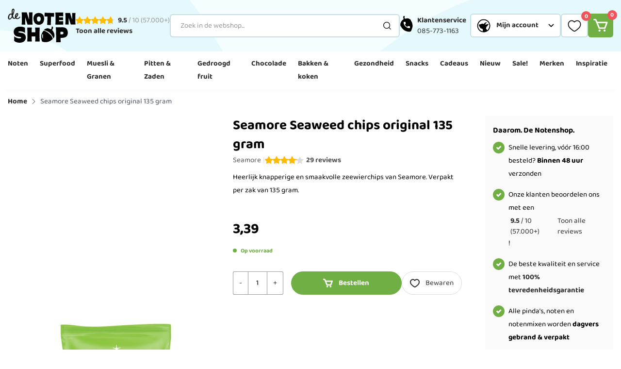

--- FILE ---
content_type: text/html; charset=UTF-8
request_url: https://www.denotenshop.nl/seamore-seaweed-chips-original-135-gram.html
body_size: 106480
content:
<!doctype html>
<html lang="nl">
<head prefix="og: http://ogp.me/ns# fb: http://ogp.me/ns/fb# product: http://ogp.me/ns/product#">
    <meta charset="utf-8"/>
<meta name="title" content="Seamore Seaweed chips original 135 gram kopen | De Notenshop"/>
<meta name="description" content="Zeewierchips van Seamore ✔ 35% echte zeegroenten ✔ Heerlijk knapperig en smaakvol"/>
<meta name="robots" content="INDEX,FOLLOW"/>
<meta name="viewport" content="width=device-width, initial-scale=1, maximum-scale=1"/>
<title>Seamore Seaweed chips original 135 gram kopen | De Notenshop</title>
<link rel="preload" as="style" href="/static/version1769415494/frontend/Hypershop/DeNotenshop/nl_NL/css/style.css" />
<link rel="preload" as="style" href="/static/version1769415494/frontend/Hypershop/DeNotenshop/nl_NL/Mollie_Payment/css/styles.css" />
<link rel="preload" as="style" href="/wp/wp-includes/css/dist/block-library/style.min.css?ver=6.8" />
<link rel="preload" as="style" href="/wp/wp-content/plugins/rate-my-post/public/css/rate-my-post.min.css?ver=4.3.2" />
<link rel="preload" as="style" href="/wp/wp-content/plugins/esp/public/css/esp-public.css?ver=1.0.0" />
<link rel="preload" as="style" href="/wp/wp-content/plugins/ultimate-social-media-icons/css/sfsi-style.css?ver=2.9.5" />
<link rel="preload" as="script" href="/wp/fishpig/js/wp-includes/js/jquery/jquery-v9623fd4cc635caeae6836b59af63001e.min.js?ver=3.7.1" />
<link rel="preload" as="script" href="/wp/fishpig/js/wp-includes/js/jquery/jquery-migrate-v0e02eba21433fc48342f0770067076a8.min.js?ver=3.4.1" />
<link rel="preload" as="script" href="/wp/fishpig/js/wp-content/plugins/esp/public/js/esp-public-v84fd1e8aa75d254a9ebaef5c021a2e42.js?ver=1.0.0" />
<link rel="preload" as="script" href="/static/version1769415494/frontend/Hypershop/DeNotenshop/nl_NL/Magento_Theme/js/sticky-header.js" />
<link rel="preload" as="script" href="/static/version1769415494/frontend/Hypershop/DeNotenshop/nl_NL/Hypershop_Boilerplate/js/lib/swiper.js" />
<link rel="preload" as="script" href="/static/version1769415494/frontend/Hypershop/DeNotenshop/nl_NL/Hypershop_Reviews/js/luminous.min.js" />
<link rel="preload" as="script" href="/wp/fishpig/js/wp-content/plugins/rate-my-post/public/js/rate-my-post-v5a6bd5fced46e1545c01b4bd7f8e0329.min.js?ver=4.3.2" />
<link rel="preload" as="script" href="/wp/fishpig/js/wp-includes/js/jquery/ui/core-v2603e5b0f55bc7fef9d4f72416ea1308.min.js?ver=1.13.3" />
<link rel="preload" as="script" href="/wp/fishpig/js/wp-content/plugins/ultimate-social-media-icons/js/shuffle/modernizr.custom-vb21eef5b378bf973af74a98e5a7f2796.min.js?ver=6.8" />
<link rel="preload" as="script" href="/wp/fishpig/js/wp-content/plugins/ultimate-social-media-icons/js/shuffle/jquery.shuffle-vcd315fe24eebae9d8cfc023f9a80e180.min.js?ver=6.8" />
<link rel="preload" as="script" href="/wp/fishpig/js/wp-content/plugins/ultimate-social-media-icons/js/shuffle/random-shuffle-min-v2d993030e25a09aa97126a01e7869261.js?ver=6.8" />
<link rel="preload" as="script" href="/wp/fishpig/js/wp-content/plugins/ultimate-social-media-icons/js/custom-vfe3b446bb94eb988d1a204436e2fb891.js?ver=2.9.5" />
<link  rel="stylesheet" type="text/css"  media="all" href="https://www.denotenshop.nl/static/version1769415494/frontend/Hypershop/DeNotenshop/nl_NL/css/style.css" />
<link  rel="stylesheet" type="text/css"  media="all" href="https://www.denotenshop.nl/static/version1769415494/frontend/Hypershop/DeNotenshop/nl_NL/Mollie_Payment/css/styles.css" />

<script type="text/javascript" src="https://www.denotenshop.nl/wp/fishpig/js/wp-includes/js/jquery/jquery-v9623fd4cc635caeae6836b59af63001e.min.js?ver=3.7.1" id="jquery-core-js"></script>
<script type="text/javascript" src="https://www.denotenshop.nl/wp/fishpig/js/wp-includes/js/jquery/jquery-migrate-v0e02eba21433fc48342f0770067076a8.min.js?ver=3.4.1" id="jquery-migrate-js"></script>
<script type="text/javascript" src="https://www.denotenshop.nl/wp/fishpig/js/wp-content/plugins/esp/public/js/esp-public-v84fd1e8aa75d254a9ebaef5c021a2e42.js?ver=1.0.0" id="esp-js"></script>
<script type="application/ld+json">{"@context":"https:\/\/schema.org","@type":"organization","name":"","url":"https:\/\/www.denotenshop.nl\/blog","logo":{"@type":"ImageObject","url":"https:\/\/www.denotenshop.nl\/wp\/wp-content\/uploads\/2021\/01\/de-notenshop-logo-162x60.png","width":162,"height":60}}</script>
<script type="application/ld+json">{"@context":"https:\/\/schema.org","@type":"WebSite","name":"De Notenshop Blog","url":"https:\/\/www.denotenshop.nl\/blog"}</script>
<script>/* Force jQuery to load with noGlobal=true */(function(n){window.module={exports:{}};var t=setInterval(function(){if(typeof requirejs!=='undefined'){clearInterval(t);requirejs(['jquery'],function($){window.__jQuery_magento=$;});}},n);})(20);</script>
<script  type="text/javascript"  src="https://www.denotenshop.nl/static/version1769415494/frontend/Hypershop/DeNotenshop/nl_NL/Magento_Theme/js/sticky-header.js"></script>
<script  type="text/javascript"  src="https://www.denotenshop.nl/static/version1769415494/frontend/Hypershop/DeNotenshop/nl_NL/Hypershop_Boilerplate/js/lib/swiper.js"></script>
<script  type="text/javascript"  src="https://www.denotenshop.nl/static/version1769415494/frontend/Hypershop/DeNotenshop/nl_NL/Hypershop_Reviews/js/luminous.min.js"></script>
<link  rel="preconnect" href="https://consent.cookiebot.com" />
<link  rel="preconnect" href="https://connect.facebook.net" />
<link  rel="preconnect" href="https://chimpstatic.com" />
<link  rel="preconnect" href="https://www.google-analytics.com" />
<link  rel="preconnect" href="//cdn.segmentify.com" />
<link  rel="canonical" href="https://www.denotenshop.nl/seamore-seaweed-chips-original-135-gram.html" />
<link  rel="icon" type="image/x-icon" href="https://www.denotenshop.nl/media/favicon/stores/1/De_Notenshop_Favicon_1.png" />
<link  rel="shortcut icon" type="image/x-icon" href="https://www.denotenshop.nl/media/favicon/stores/1/De_Notenshop_Favicon_1.png" />
<script src="https://cdn.ablyft.com/s/50640353.js"></script>    <script async src="https://www.googletagmanager.com/gtag/js?id=AW-973724554"></script>
<script>
    window.dataLayer = window.dataLayer || [];

    function gtag() {
        dataLayer.push(arguments);
    }

    gtag('js', new Date());
    gtag('config', 'AW-973724554');
</script>    <link rel="alternate" hreflang="nl-nl" href="https://www.denotenshop.nl/seamore-seaweed-chips-original-135-gram.html"/>
    <link rel="alternate" hreflang="nl-be" href="https://www.denotenshop.be/seamore-seaweed-chips-original-135-gram.html"/>
<meta name="twitter:card" content="summary" />
<meta name="twitter:site" content="denotenshop" />
<meta name="twitter:title" content="Seamore Seaweed chips original 135 gram" />
<meta name="twitter:description" content="Heerlijk knapperige en smaakvolle zeewierchips van Seamore. Verpakt per zak van 135 gram." />
<meta name="twitter:image" content="https://www.denotenshop.nl/media/catalog/product/s/e/seaweed-chips-original-135-gram.png" />
<meta property="og:type" content="product"/>
<meta property="og:title" content="Seamore Seaweed chips original 135 gram"/>
<meta property="og:description" content="Heerlijk knapperige en smaakvolle zeewierchips van Seamore. Verpakt per zak van 135 gram."/>
<meta property="og:image" content="https://www.denotenshop.nl/media/catalog/product/s/e/seaweed-chips-original-135-gram.png"/>
<meta property="og:image:secure_url" content="https://www.denotenshop.nl/media/catalog/product/s/e/seaweed-chips-original-135-gram.png"/>
<meta property="og:url" content="https://www.denotenshop.nl/seamore-seaweed-chips-original-135-gram.html"/>
<meta property="og:locale" content="nl_NL"/>
<meta property="product:price:amount" content="3.39"/>
<meta property="product:price:currency" content="EUR"/>
<meta property="availability" content="in stock"/>
<script type="application/ld+json">[{"@context":"http:\/\/schema.org","@type":"Product","name":"Seamore Seaweed chips original 135 gram","description":"Heerlijk knapperige en smaakvolle zeewierchips van Seamore. Verpakt per zak van 135 gram.","brand":{"@type":"Brand","name":"Seamore"},"image":"https:\/\/www.denotenshop.nl\/media\/catalog\/product\/cache\/09ca0cd2d3be4ab043ecd9b33e37c5f2\/s\/e\/seaweed-chips-original-135-gram.png","offers":{"@type":"Offer","priceCurrency":"EUR","price":"3.39","url":"https:\/\/www.denotenshop.nl\/seamore-seaweed-chips-original-135-gram.html","priceValidUntil":"2026-05-07","itemCondition":"http:\/\/schema.org\/newCondition","availability":"http:\/\/schema.org\/InStock","seller":{"@type":"Organization","name":"De Notenshop"}},"aggregateRating":{"@type":"AggregateRating","bestRating":"5","reviewCount":"29","ratingValue":4.15},"review":[{"@type":"Review","reviewRating":{"@type":"Rating","ratingValue":5,"bestRating":5},"author":{"@type":"Person","name":"Jolanda "},"reviewBody":"Nog nooit gezien en vind t leuk om nieuwe dingen te proeven. En ook deze komt op mijn lijstje. Lekkere snack voor tussendoor. ","publisher":{"@type":"Organization","name":"De Notenshop"}},{"@type":"Review","reviewRating":{"@type":"Rating","ratingValue":5,"bestRating":5},"author":{"@type":"Person","name":"B."},"reviewBody":"Deze zijn erg lekker en net even anders dan gewone chips. Wel prijzig maar de moeite waard.","publisher":{"@type":"Organization","name":"De Notenshop"}},{"@type":"Review","reviewRating":{"@type":"Rating","ratingValue":2,"bestRating":5},"author":{"@type":"Person","name":"Tessie"},"reviewBody":"Ik dacht dat het een soort zoutje zou zijn maar het lijkt vooral op tortilla chips, naturel. Niet heel veel smaak.","publisher":{"@type":"Organization","name":"De Notenshop"}},{"@type":"Review","reviewRating":{"@type":"Rating","ratingValue":5,"bestRating":5},"author":{"@type":"Person","name":"Maarten"},"reviewBody":"De zeewiersmaak is gelukkig subtiel! Je proeft zowel de mais als een vleugje zee. De groene kleur is ook leuk. ","publisher":{"@type":"Organization","name":"De Notenshop"}},{"@type":"Review","reviewRating":{"@type":"Rating","ratingValue":2,"bestRating":5},"author":{"@type":"Person","name":"Lucas"},"reviewBody":"Helaas vielen deze seaweed chips tegen. Weinig smaak. ","publisher":{"@type":"Organization","name":"De Notenshop"}}],"sku":"116746"}]</script>
    <script type="application/ld+json">[{"@context":"https:\/\/schema.org","@type":"BreadcrumbList","itemListElement":[{"@type":"ListItem","position":1,"item":{"@id":"https:\/\/www.denotenshop.nl\/","name":"Home"}},{"@type":"ListItem","position":2,"item":{"@id":"https:\/\/www.denotenshop.nl\/seamore-seaweed-chips-original-135-gram.html","name":"Seamore Seaweed chips original 135 gram"}}]}]</script>
<script type="application/ld+json">[{"@context":"http:\/\/schema.org","@type":"Organization","url":"https:\/\/www.denotenshop.nl\/","name":"De Notenshop","logo":"https:\/\/www.denotenshop.be\/media\/email\/logo\/default\/emaillogo.png","contactPoint":[{"@type":"ContactPoint","telephone":"085-773-1163 ","contactType":"sales","availableLanguage":"nl-nl"}],"sameAs":["https:\/\/www.tiktok.com\/@denotenshop","https:\/\/www.facebook.com\/Notenshop\/","https:\/\/www.instagram.com\/denotenshop\/"],"aggregateRating":{"@type":"AggregateRating","ratingValue":9.5,"bestRating":"10","worstRating":"1","reviewCount":"57760"}}]</script><script type="application/ld+json">[{"@context":"http:\/\/schema.org","@type":"Store","name":"De Notenshop","telephone":"085-733-1163","address":{"@type":"PostalAddress","streetAddress":"Antonie van Leeuwenhoekstraat 27","addressLocality":"Strijen","addressRegion":"Zuid-Holland","postalCode":"3291CR","addressCountry":"NL"},"geo":{"@type":"GeoCoordinates","latitude":"51.7521324","longitude":"4.554436500000065"},"openingHoursSpecification":[{"@type":"OpeningHoursSpecification","dayOfWeek":"monday","opens":"09:00","closes":"16:00"},{"@type":"OpeningHoursSpecification","dayOfWeek":"tuesday","opens":"09:00","closes":"16:00"},{"@type":"OpeningHoursSpecification","dayOfWeek":"wednesday","opens":"09:00","closes":"16:00"},{"@type":"OpeningHoursSpecification","dayOfWeek":"thursday","opens":"09:00","closes":"16:00"},{"@type":"OpeningHoursSpecification","dayOfWeek":"friday","opens":"09:00","closes":"16:00"}]}]</script><script type="application/ld+json">[{"@context":"https:\/\/schema.org","@type":"WebSite","url":"https:\/\/www.denotenshop.nl\/","name":"De Notenshop","alternateName":"De Notenshop"}]</script>            <link rel="preload" as="font" type="font/woff2" href="https://www.denotenshop.nl/static/version1769415494/frontend/Hypershop/DeNotenshop/nl_NL/fonts/raleway/bold/bold.woff2" crossorigin>
            <link rel="preload" as="font" type="font/woff2" href="https://www.denotenshop.nl/static/version1769415494/frontend/Hypershop/DeNotenshop/nl_NL/fonts/raleway/regular/regular.woff2" crossorigin>
            <link rel="preload" as="font" type="font/woff2" href="https://www.denotenshop.nl/static/version1769415494/frontend/Hypershop/DeNotenshop/nl_NL/fonts/merriweather/bold/bold.woff2" crossorigin>
            <link rel="preload" as="font" type="font/woff2" href="https://www.denotenshop.nl/static/version1769415494/frontend/Hypershop/DeNotenshop/nl_NL/fonts/baloo2/bold/bold.woff2" crossorigin>
            <link rel="preload" as="font" type="font/woff2" href="https://www.denotenshop.nl/static/version1769415494/frontend/Hypershop/DeNotenshop/nl_NL/fonts/baloo2/regular/regular.woff2" crossorigin>
    
<script nonce="cDB0dGR1NXBicHo4MGJ0MHNkNmcxZmQxbXg1Z2twZjQ=" type="text/javascript">(function(w,d,s,l,i){w[l]=w[l]||[];w[l].push({'gtm.start':
            new Date().getTime(),event:'gtm.js'});var f=d.getElementsByTagName(s)[0],
        j=d.createElement(s),dl=l!='dataLayer'?'&l='+l:'';j.async=true;j.src=
        'https://www.googletagmanager.com/gtm.js?id='+i+dl;f.parentNode.insertBefore(j,f);
    })(window,document,'script','dataLayer','GTM-TRCCFTH');</script>

<script>
    var BASE_URL = 'https://www.denotenshop.nl/';
    var THEME_PATH = 'https://www.denotenshop.nl/static/version1769415494/frontend/Hypershop/DeNotenshop/nl_NL';
    var COOKIE_CONFIG = {
        "expires": null,
        "path": "\u002F",
        "domain": ".www.denotenshop.nl",
        "secure": true,
        "lifetime": "86400",
        "cookie_restriction_enabled": false    };
    var CURRENT_STORE_CODE = 'default';
    var CURRENT_WEBSITE_ID = '1';

    window.hyva = window.hyva || {}

    window.cookie_consent_groups = window.cookie_consent_groups || {}
    window.cookie_consent_groups['necessary'] = true;

    window.cookie_consent_config = window.cookie_consent_config || {};
    window.cookie_consent_config['necessary'] = [].concat(
        window.cookie_consent_config['necessary'] || [],
        [
            'user_allowed_save_cookie',
            'form_key',
            'mage-messages',
            'private_content_version',
            'mage-cache-sessid',
            'last_visited_store',
            'section_data_ids'
        ]
    );
</script>
<script>
    'use strict';
    (function( hyva, undefined ) {

        function lifetimeToExpires(options, defaults) {

            const lifetime = options.lifetime || defaults.lifetime;

            if (lifetime) {
                const date = new Date;
                date.setTime(date.getTime() + lifetime * 1000);
                return date;
            }

            return null;
        }

        function generateRandomString() {

            const allowedCharacters = '0123456789abcdefghijklmnopqrstuvwxyzABCDEFGHIJKLMNOPQRSTUVWXYZ',
                length = 16;

            let formKey = '',
                charactersLength = allowedCharacters.length;

            for (let i = 0; i < length; i++) {
                formKey += allowedCharacters[Math.round(Math.random() * (charactersLength - 1))]
            }

            return formKey;
        }

        const sessionCookieMarker = {noLifetime: true}

        const cookieTempStorage = {};

        const internalCookie = {
            get(name) {
                const v = document.cookie.match('(^|;) ?' + name + '=([^;]*)(;|$)');
                return v ? v[2] : null;
            },
            set(name, value, days, skipSetDomain) {
                let expires,
                    path,
                    domain,
                    secure,
                    samesite;

                const defaultCookieConfig = {
                    expires: null,
                    path: '/',
                    domain: null,
                    secure: false,
                    lifetime: null,
                    samesite: 'lax'
                };

                const cookieConfig = window.COOKIE_CONFIG || {};

                expires = days && days !== sessionCookieMarker
                    ? lifetimeToExpires({lifetime: 24 * 60 * 60 * days, expires: null}, defaultCookieConfig)
                    : lifetimeToExpires(window.COOKIE_CONFIG, defaultCookieConfig) || defaultCookieConfig.expires;

                path = cookieConfig.path || defaultCookieConfig.path;
                domain = !skipSetDomain && (cookieConfig.domain || defaultCookieConfig.domain);
                secure = cookieConfig.secure || defaultCookieConfig.secure;
                samesite = cookieConfig.samesite || defaultCookieConfig.samesite;

                document.cookie = name + "=" + encodeURIComponent(value) +
                    (expires && days !== sessionCookieMarker ? '; expires=' + expires.toGMTString() : '') +
                    (path ? '; path=' + path : '') +
                    (domain ? '; domain=' + domain : '') +
                    (secure ? '; secure' : '') +
                    (samesite ? '; samesite=' + samesite : 'lax');
            },
            isWebsiteAllowedToSaveCookie() {
                const allowedCookies = this.get('user_allowed_save_cookie');
                if (allowedCookies) {
                    const allowedWebsites = JSON.parse(unescape(allowedCookies));

                    return allowedWebsites[CURRENT_WEBSITE_ID] === 1;
                }
                return false;
            },
            getGroupByCookieName(name) {
                const cookieConsentConfig = window.cookie_consent_config || {};
                let group = null;
                for (let prop in cookieConsentConfig) {
                    if (!cookieConsentConfig.hasOwnProperty(prop)) continue;
                    if (cookieConsentConfig[prop].includes(name)) {
                        group = prop;
                        break;
                    }
                }
                return group;
            },
            isCookieAllowed(name) {
                const cookieGroup = this.getGroupByCookieName(name);
                return cookieGroup
                    ? window.cookie_consent_groups[cookieGroup]
                    : this.isWebsiteAllowedToSaveCookie();
            },
            saveTempStorageCookies() {
                for (const [name, data] of Object.entries(cookieTempStorage)) {
                    if (this.isCookieAllowed(name)) {
                        this.set(name, data['value'], data['days'], data['skipSetDomain']);
                        delete cookieTempStorage[name];
                    }
                }
            }
        };

        hyva.getCookie = (name) => {
            const cookieConfig = window.COOKIE_CONFIG || {};

            if (cookieConfig.cookie_restriction_enabled && ! internalCookie.isCookieAllowed(name)) {
                return cookieTempStorage[name] ? cookieTempStorage[name]['value'] : null;
            }

            return internalCookie.get(name);
        }

        hyva.setCookie = (name, value, days, skipSetDomain) => {
            const cookieConfig = window.COOKIE_CONFIG || {};

            if (cookieConfig.cookie_restriction_enabled && ! internalCookie.isCookieAllowed(name)) {
                cookieTempStorage[name] = {value, days, skipSetDomain};
                return;
            }
            return internalCookie.set(name, value, days, skipSetDomain);
        }


        hyva.setSessionCookie = (name, value, skipSetDomain) => {
            return hyva.setCookie(name, value, sessionCookieMarker, skipSetDomain)
        }

        hyva.getBrowserStorage = () => {
            const browserStorage = window.localStorage || window.sessionStorage;
            if (!browserStorage) {
                console.warn('Browser Storage is unavailable');
                return false;
            }
            try {
                browserStorage.setItem('storage_test', '1');
                browserStorage.removeItem('storage_test');
            } catch (error) {
                console.warn('Browser Storage is not accessible', error);
                return false;
            }
            return browserStorage;
        }

        hyva.postForm = (postParams) => {
            const form = document.createElement("form");

            let data = postParams.data;

            if (! postParams.skipUenc && ! data.uenc) {
                data.uenc = btoa(window.location.href);
            }
            form.method = "POST";
            form.action = postParams.action;

            Object.keys(postParams.data).map(key => {
                const field = document.createElement("input");
                field.type = 'hidden'
                field.value = postParams.data[key];
                field.name = key;
                form.appendChild(field);
            });

            const form_key = document.createElement("input");
            form_key.type = 'hidden';
            form_key.value = hyva.getFormKey();
            form_key.name="form_key";
            form.appendChild(form_key);

            document.body.appendChild(form);

            form.submit();
        }

        hyva.getFormKey = function () {
            let formKey = hyva.getCookie('form_key');

            if (!formKey) {
                formKey = generateRandomString();
                hyva.setCookie('form_key', formKey);
            }

            return formKey;
        }

        hyva.formatPrice = (value, showSign, options = {}) => {
            const groupSeparator = options.groupSeparator;
            const decimalSeparator = options.decimalSeparator
            delete options.groupSeparator;
            delete options.decimalSeparator;
            const formatter = new Intl.NumberFormat(
                'nl\u002DNL',
                Object.assign({
                    style: 'currency',
                    currency: 'EUR',
                    signDisplay: showSign ? 'always' : 'auto'
                }, options)
            );
            return (typeof Intl.NumberFormat.prototype.formatToParts === 'function') ?
                formatter.formatToParts(value).map(({type, value}) => {
                    switch (type) {
                        case 'currency':
                            return '\u20AC' || value;
                        case 'minusSign':
                            return '- ';
                        case 'plusSign':
                            return '+ ';
                        case 'group':
                            return groupSeparator !== undefined ? groupSeparator : value;
                        case 'decimal':
                            return decimalSeparator !== undefined ? decimalSeparator : value;
                        default :
                            return value;
                    }
                }).reduce((string, part) => string + part) :
                formatter.format(value);
        }

        const formatStr = function (str, nStart) {
            const args = Array.from(arguments).slice(2);

            return str.replace(/(%+)([0-9]+)/g, (m, p, n) => {
                const idx = parseInt(n) - nStart;

                if (args[idx] === null || args[idx] === void 0) {
                    return m;
                }
                return p.length % 2
                    ? p.slice(0, -1).replace('%%', '%') + args[idx]
                    : p.replace('%%', '%') + n;
            })
        }

        hyva.str = function (string) {
            const args = Array.from(arguments);
            args.splice(1, 0, 1);

            return formatStr.apply(undefined, args);
        }

        hyva.strf = function () {
            const args = Array.from(arguments);
            args.splice(1, 0, 0);

            return formatStr.apply(undefined, args);
        }

        /**
         * Take a html string as `content` parameter and
         * extract an element from the DOM to replace in
         * the current page under the same selector,
         * defined by `targetSelector`
         */
        hyva.replaceDomElement = (targetSelector, content) => {
            // Parse the content and extract the DOM node using the `targetSelector`
            const parser = new DOMParser();
            const doc = parser.parseFromString(content, 'text/html');
            const contentNode = doc.querySelector(targetSelector);

            // Bail if content can't be found
            if (!contentNode) {
                return;
            }

            hyva.activateScripts(contentNode)

            // Replace the old DOM node with the new content
            document.querySelector(targetSelector).replaceWith(contentNode);

            // Reload customerSectionData and display cookie-messages if present
            window.dispatchEvent(new CustomEvent("reload-customer-section-data"));
            hyva.initMessages();
        }

        hyva.activateScripts = (contentNode) => {
            // Extract all the script tags from the content.
            // Script tags won't execute when inserted into a dom-element directly,
            // therefore we need to inject them to the head of the document.
            const tmpScripts = contentNode.getElementsByTagName('script');

            if (tmpScripts.length > 0) {
                // Push all script tags into an array
                // (to prevent dom manipulation while iterating over dom nodes)
                const scripts = [];
                for (let i = 0; i < tmpScripts.length; i++) {
                    scripts.push(tmpScripts[i]);
                }

                // Iterate over all script tags and duplicate+inject each into the head
                for (let i = 0; i < scripts.length; i++) {
                    let script = document.createElement('script');
                    script.innerHTML = scripts[i].innerHTML;

                    document.head.appendChild(script);

                    // Remove the original (non-executing) node from the content
                    scripts[i].parentNode.removeChild(scripts[i]);
                }
            }
            return contentNode;
        }

        const replace = {['+']: '-', ['/']: '_', ['=']: ','};
        hyva.getUenc = () => btoa(window.location.href).replace(/[+/=]/g, match => replace[match]);

        let currentTrap;

        const focusableElements = (rootElement) => {
            const selector = 'button, [href], input, select, textarea, details, [tabindex]:not([tabindex="-1"]';
            return Array.from(rootElement.querySelectorAll(selector))
                .filter(el => {
                    return el.style.display !== 'none'
                        && !el.disabled
                        && el.tabIndex !== -1
                        && (el.offsetWidth || el.offsetHeight || el.getClientRects().length)
                })
        }

        const focusTrap = (e) => {
            const isTabPressed = e.key === 'Tab' || e.keyCode === 9;
            if (!isTabPressed) return;

            const focusable = focusableElements(currentTrap)
            const firstFocusableElement = focusable[0]
            const lastFocusableElement = focusable[focusable.length - 1]

            e.shiftKey
                ? document.activeElement === firstFocusableElement && (lastFocusableElement.focus(), e.preventDefault())
                : document.activeElement === lastFocusableElement && (firstFocusableElement.focus(), e.preventDefault())
        };

        hyva.releaseFocus = (rootElement) => {
            if (currentTrap && (!rootElement || rootElement === currentTrap)) {
                currentTrap.removeEventListener('keydown', focusTrap)
                currentTrap = null
            }
        }
        hyva.trapFocus = (rootElement) => {
            if (!rootElement) return;
            hyva.releaseFocus()
            currentTrap = rootElement
            rootElement.addEventListener('keydown', focusTrap)
            const firstElement = focusableElements(rootElement)[0]
            firstElement && firstElement.focus()
        }

                hyva.alpineInitialized = (fn) => window.addEventListener('alpine:initialized', fn, {once: true})
                window.addEventListener('user-allowed-save-cookie', () => internalCookie.saveTempStorageCookies())

    }( window.hyva = window.hyva || {} ));
</script>
<script>
    if (!window.IntersectionObserver) {
        window.IntersectionObserver = function (callback) {
            this.observe = el => el && callback(this.takeRecords());
            this.takeRecords = () => [{isIntersecting: true, intersectionRatio: 1}];
            this.disconnect = () => {};
            this.unobserve = () => {};
        }
    }
</script>
<script>
    if (HTMLScriptElement.supports && HTMLScriptElement.supports('speculationrules')) {
        const specScript = document.createElement('script');
        const baseUrl = window.BASE_URL;
        specScript.type = 'speculationrules';

        function getPrerenderConfig(baseUrl) {
            return {
                "prerender": [
                    {
                        "source": "document",
                        "where": {
                            "and": [
                                {"href_matches": "/*"},
                                {"not": {"href_matches": baseUrl + "customer*"}},
                                {"not": {"href_matches": baseUrl + "checkout*"}},
                                {"not": {"href_matches": baseUrl + "download*"}},
                                {"not": {"href_matches": baseUrl + "redirect*"}},
                                {"not": {"href_matches": baseUrl + "store*"}},
                                {"not": {"href_matches": baseUrl + "rewrite*"}},
                                {"not": {"href_matches": baseUrl + "switch*"}},
                                {"not": {"href_matches": baseUrl + "*.pdf"}},
                                {"not": {"selector_matches": ".do-not-prerender"}},
                                {"not": {"selector_matches": "[rel=nofollow]"}}
                            ]
                        },
                        "eagerness": "moderate"
                    }
                ]
            };
        }

        specRules = getPrerenderConfig(baseUrl);
        specScript.textContent = JSON.stringify(specRules);

        document.addEventListener("DOMContentLoaded", function () {
            document.body.append(specScript);
        });
    }
</script>

<link rel='stylesheet' id='wp-block-library-css' href='https://www.denotenshop.nl/wp/wp-includes/css/dist/block-library/style.min.css?ver=6.8' type='text/css' media='all' />
<link rel='stylesheet' id='rate-my-post-css' href='https://www.denotenshop.nl/wp/wp-content/plugins/rate-my-post/public/css/rate-my-post.min.css?ver=4.3.2' type='text/css' media='all' />
<link rel='stylesheet' id='esp-css' href='https://www.denotenshop.nl/wp/wp-content/plugins/esp/public/css/esp-public.css?ver=1.0.0' type='text/css' media='all' />
<link rel='stylesheet' id='SFSImainCss-css' href='https://www.denotenshop.nl/wp/wp-content/plugins/ultimate-social-media-icons/css/sfsi-style.css?ver=2.9.5' type='text/css' media='all' />

<style>img:is([sizes="auto" i], [sizes^="auto," i]) { contain-intrinsic-size: 3000px 1500px }</style>
<style id='classic-theme-styles-inline-css' type='text/css'>
/*! This file is auto-generated */
.wp-block-button__link{color:#fff;background-color:#32373c;border-radius:9999px;box-shadow:none;text-decoration:none;padding:calc(.667em + 2px) calc(1.333em + 2px);font-size:1.125em}.wp-block-file__button{background:#32373c;color:#fff;text-decoration:none}
</style>
<style id='global-styles-inline-css' type='text/css'>
:root{--wp--preset--aspect-ratio--square: 1;--wp--preset--aspect-ratio--4-3: 4/3;--wp--preset--aspect-ratio--3-4: 3/4;--wp--preset--aspect-ratio--3-2: 3/2;--wp--preset--aspect-ratio--2-3: 2/3;--wp--preset--aspect-ratio--16-9: 16/9;--wp--preset--aspect-ratio--9-16: 9/16;--wp--preset--color--black: #000000;--wp--preset--color--cyan-bluish-gray: #abb8c3;--wp--preset--color--white: #ffffff;--wp--preset--color--pale-pink: #f78da7;--wp--preset--color--vivid-red: #cf2e2e;--wp--preset--color--luminous-vivid-orange: #ff6900;--wp--preset--color--luminous-vivid-amber: #fcb900;--wp--preset--color--light-green-cyan: #7bdcb5;--wp--preset--color--vivid-green-cyan: #00d084;--wp--preset--color--pale-cyan-blue: #8ed1fc;--wp--preset--color--vivid-cyan-blue: #0693e3;--wp--preset--color--vivid-purple: #9b51e0;--wp--preset--gradient--vivid-cyan-blue-to-vivid-purple: linear-gradient(135deg,rgba(6,147,227,1) 0%,rgb(155,81,224) 100%);--wp--preset--gradient--light-green-cyan-to-vivid-green-cyan: linear-gradient(135deg,rgb(122,220,180) 0%,rgb(0,208,130) 100%);--wp--preset--gradient--luminous-vivid-amber-to-luminous-vivid-orange: linear-gradient(135deg,rgba(252,185,0,1) 0%,rgba(255,105,0,1) 100%);--wp--preset--gradient--luminous-vivid-orange-to-vivid-red: linear-gradient(135deg,rgba(255,105,0,1) 0%,rgb(207,46,46) 100%);--wp--preset--gradient--very-light-gray-to-cyan-bluish-gray: linear-gradient(135deg,rgb(238,238,238) 0%,rgb(169,184,195) 100%);--wp--preset--gradient--cool-to-warm-spectrum: linear-gradient(135deg,rgb(74,234,220) 0%,rgb(151,120,209) 20%,rgb(207,42,186) 40%,rgb(238,44,130) 60%,rgb(251,105,98) 80%,rgb(254,248,76) 100%);--wp--preset--gradient--blush-light-purple: linear-gradient(135deg,rgb(255,206,236) 0%,rgb(152,150,240) 100%);--wp--preset--gradient--blush-bordeaux: linear-gradient(135deg,rgb(254,205,165) 0%,rgb(254,45,45) 50%,rgb(107,0,62) 100%);--wp--preset--gradient--luminous-dusk: linear-gradient(135deg,rgb(255,203,112) 0%,rgb(199,81,192) 50%,rgb(65,88,208) 100%);--wp--preset--gradient--pale-ocean: linear-gradient(135deg,rgb(255,245,203) 0%,rgb(182,227,212) 50%,rgb(51,167,181) 100%);--wp--preset--gradient--electric-grass: linear-gradient(135deg,rgb(202,248,128) 0%,rgb(113,206,126) 100%);--wp--preset--gradient--midnight: linear-gradient(135deg,rgb(2,3,129) 0%,rgb(40,116,252) 100%);--wp--preset--font-size--small: 13px;--wp--preset--font-size--medium: 20px;--wp--preset--font-size--large: 36px;--wp--preset--font-size--x-large: 42px;--wp--preset--spacing--20: 0.44rem;--wp--preset--spacing--30: 0.67rem;--wp--preset--spacing--40: 1rem;--wp--preset--spacing--50: 1.5rem;--wp--preset--spacing--60: 2.25rem;--wp--preset--spacing--70: 3.38rem;--wp--preset--spacing--80: 5.06rem;--wp--preset--shadow--natural: 6px 6px 9px rgba(0, 0, 0, 0.2);--wp--preset--shadow--deep: 12px 12px 50px rgba(0, 0, 0, 0.4);--wp--preset--shadow--sharp: 6px 6px 0px rgba(0, 0, 0, 0.2);--wp--preset--shadow--outlined: 6px 6px 0px -3px rgba(255, 255, 255, 1), 6px 6px rgba(0, 0, 0, 1);--wp--preset--shadow--crisp: 6px 6px 0px rgba(0, 0, 0, 1);}:where(.is-layout-flex){gap: 0.5em;}:where(.is-layout-grid){gap: 0.5em;}body .is-layout-flex{display: flex;}.is-layout-flex{flex-wrap: wrap;align-items: center;}.is-layout-flex > :is(*, div){margin: 0;}body .is-layout-grid{display: grid;}.is-layout-grid > :is(*, div){margin: 0;}:where(.wp-block-columns.is-layout-flex){gap: 2em;}:where(.wp-block-columns.is-layout-grid){gap: 2em;}:where(.wp-block-post-template.is-layout-flex){gap: 1.25em;}:where(.wp-block-post-template.is-layout-grid){gap: 1.25em;}.has-black-color{color: var(--wp--preset--color--black) !important;}.has-cyan-bluish-gray-color{color: var(--wp--preset--color--cyan-bluish-gray) !important;}.has-white-color{color: var(--wp--preset--color--white) !important;}.has-pale-pink-color{color: var(--wp--preset--color--pale-pink) !important;}.has-vivid-red-color{color: var(--wp--preset--color--vivid-red) !important;}.has-luminous-vivid-orange-color{color: var(--wp--preset--color--luminous-vivid-orange) !important;}.has-luminous-vivid-amber-color{color: var(--wp--preset--color--luminous-vivid-amber) !important;}.has-light-green-cyan-color{color: var(--wp--preset--color--light-green-cyan) !important;}.has-vivid-green-cyan-color{color: var(--wp--preset--color--vivid-green-cyan) !important;}.has-pale-cyan-blue-color{color: var(--wp--preset--color--pale-cyan-blue) !important;}.has-vivid-cyan-blue-color{color: var(--wp--preset--color--vivid-cyan-blue) !important;}.has-vivid-purple-color{color: var(--wp--preset--color--vivid-purple) !important;}.has-black-background-color{background-color: var(--wp--preset--color--black) !important;}.has-cyan-bluish-gray-background-color{background-color: var(--wp--preset--color--cyan-bluish-gray) !important;}.has-white-background-color{background-color: var(--wp--preset--color--white) !important;}.has-pale-pink-background-color{background-color: var(--wp--preset--color--pale-pink) !important;}.has-vivid-red-background-color{background-color: var(--wp--preset--color--vivid-red) !important;}.has-luminous-vivid-orange-background-color{background-color: var(--wp--preset--color--luminous-vivid-orange) !important;}.has-luminous-vivid-amber-background-color{background-color: var(--wp--preset--color--luminous-vivid-amber) !important;}.has-light-green-cyan-background-color{background-color: var(--wp--preset--color--light-green-cyan) !important;}.has-vivid-green-cyan-background-color{background-color: var(--wp--preset--color--vivid-green-cyan) !important;}.has-pale-cyan-blue-background-color{background-color: var(--wp--preset--color--pale-cyan-blue) !important;}.has-vivid-cyan-blue-background-color{background-color: var(--wp--preset--color--vivid-cyan-blue) !important;}.has-vivid-purple-background-color{background-color: var(--wp--preset--color--vivid-purple) !important;}.has-black-border-color{border-color: var(--wp--preset--color--black) !important;}.has-cyan-bluish-gray-border-color{border-color: var(--wp--preset--color--cyan-bluish-gray) !important;}.has-white-border-color{border-color: var(--wp--preset--color--white) !important;}.has-pale-pink-border-color{border-color: var(--wp--preset--color--pale-pink) !important;}.has-vivid-red-border-color{border-color: var(--wp--preset--color--vivid-red) !important;}.has-luminous-vivid-orange-border-color{border-color: var(--wp--preset--color--luminous-vivid-orange) !important;}.has-luminous-vivid-amber-border-color{border-color: var(--wp--preset--color--luminous-vivid-amber) !important;}.has-light-green-cyan-border-color{border-color: var(--wp--preset--color--light-green-cyan) !important;}.has-vivid-green-cyan-border-color{border-color: var(--wp--preset--color--vivid-green-cyan) !important;}.has-pale-cyan-blue-border-color{border-color: var(--wp--preset--color--pale-cyan-blue) !important;}.has-vivid-cyan-blue-border-color{border-color: var(--wp--preset--color--vivid-cyan-blue) !important;}.has-vivid-purple-border-color{border-color: var(--wp--preset--color--vivid-purple) !important;}.has-vivid-cyan-blue-to-vivid-purple-gradient-background{background: var(--wp--preset--gradient--vivid-cyan-blue-to-vivid-purple) !important;}.has-light-green-cyan-to-vivid-green-cyan-gradient-background{background: var(--wp--preset--gradient--light-green-cyan-to-vivid-green-cyan) !important;}.has-luminous-vivid-amber-to-luminous-vivid-orange-gradient-background{background: var(--wp--preset--gradient--luminous-vivid-amber-to-luminous-vivid-orange) !important;}.has-luminous-vivid-orange-to-vivid-red-gradient-background{background: var(--wp--preset--gradient--luminous-vivid-orange-to-vivid-red) !important;}.has-very-light-gray-to-cyan-bluish-gray-gradient-background{background: var(--wp--preset--gradient--very-light-gray-to-cyan-bluish-gray) !important;}.has-cool-to-warm-spectrum-gradient-background{background: var(--wp--preset--gradient--cool-to-warm-spectrum) !important;}.has-blush-light-purple-gradient-background{background: var(--wp--preset--gradient--blush-light-purple) !important;}.has-blush-bordeaux-gradient-background{background: var(--wp--preset--gradient--blush-bordeaux) !important;}.has-luminous-dusk-gradient-background{background: var(--wp--preset--gradient--luminous-dusk) !important;}.has-pale-ocean-gradient-background{background: var(--wp--preset--gradient--pale-ocean) !important;}.has-electric-grass-gradient-background{background: var(--wp--preset--gradient--electric-grass) !important;}.has-midnight-gradient-background{background: var(--wp--preset--gradient--midnight) !important;}.has-small-font-size{font-size: var(--wp--preset--font-size--small) !important;}.has-medium-font-size{font-size: var(--wp--preset--font-size--medium) !important;}.has-large-font-size{font-size: var(--wp--preset--font-size--large) !important;}.has-x-large-font-size{font-size: var(--wp--preset--font-size--x-large) !important;}
:where(.wp-block-post-template.is-layout-flex){gap: 1.25em;}:where(.wp-block-post-template.is-layout-grid){gap: 1.25em;}
:where(.wp-block-columns.is-layout-flex){gap: 2em;}:where(.wp-block-columns.is-layout-grid){gap: 2em;}
:root :where(.wp-block-pullquote){font-size: 1.5em;line-height: 1.6;}
</style>
<style id='akismet-widget-style-inline-css' type='text/css'>

			.a-stats {
				--akismet-color-mid-green: #357b49;
				--akismet-color-white: #fff;
				--akismet-color-light-grey: #f6f7f7;

				max-width: 350px;
				width: auto;
			}

			.a-stats * {
				all: unset;
				box-sizing: border-box;
			}

			.a-stats strong {
				font-weight: 600;
			}

			.a-stats a.a-stats__link,
			.a-stats a.a-stats__link:visited,
			.a-stats a.a-stats__link:active {
				background: var(--akismet-color-mid-green);
				border: none;
				box-shadow: none;
				border-radius: 8px;
				color: var(--akismet-color-white);
				cursor: pointer;
				display: block;
				font-family: -apple-system, BlinkMacSystemFont, 'Segoe UI', 'Roboto', 'Oxygen-Sans', 'Ubuntu', 'Cantarell', 'Helvetica Neue', sans-serif;
				font-weight: 500;
				padding: 12px;
				text-align: center;
				text-decoration: none;
				transition: all 0.2s ease;
			}

			/* Extra specificity to deal with TwentyTwentyOne focus style */
			.widget .a-stats a.a-stats__link:focus {
				background: var(--akismet-color-mid-green);
				color: var(--akismet-color-white);
				text-decoration: none;
			}

			.a-stats a.a-stats__link:hover {
				filter: brightness(110%);
				box-shadow: 0 4px 12px rgba(0, 0, 0, 0.06), 0 0 2px rgba(0, 0, 0, 0.16);
			}

			.a-stats .count {
				color: var(--akismet-color-white);
				display: block;
				font-size: 1.5em;
				line-height: 1.4;
				padding: 0 13px;
				white-space: nowrap;
			}
		
</style>
<style id="wpsp-style-frontend"></style>
<style type="text/css" aria-selected="true">
        .sfsi_subscribe_Popinner {
             width: 100% !important;

            height: auto !important;

         padding: 18px 0px !important;

            background-color: #ffffff !important;
        }

        .sfsi_subscribe_Popinner form {
            margin: 0 20px !important;
        }

        .sfsi_subscribe_Popinner h5 {
            font-family: Helvetica,Arial,sans-serif !important;

             font-weight: bold !important;   color:#000000 !important; font-size: 16px !important;   text-align:center !important; margin: 0 0 10px !important;
            padding: 0 !important;
        }

        .sfsi_subscription_form_field {
            margin: 5px 0 !important;
            width: 100% !important;
            display: inline-flex;
            display: -webkit-inline-flex;
        }

        .sfsi_subscription_form_field input {
            width: 100% !important;
            padding: 10px 0px !important;
        }

        .sfsi_subscribe_Popinner input[type=email] {
         font-family: Helvetica,Arial,sans-serif !important;   font-style:normal !important;   font-size:14px !important; text-align: center !important;        }

        .sfsi_subscribe_Popinner input[type=email]::-webkit-input-placeholder {

         font-family: Helvetica,Arial,sans-serif !important;   font-style:normal !important;  font-size: 14px !important;   text-align:center !important;        }

        .sfsi_subscribe_Popinner input[type=email]:-moz-placeholder {
            /* Firefox 18- */
         font-family: Helvetica,Arial,sans-serif !important;   font-style:normal !important;   font-size: 14px !important;   text-align:center !important;
        }

        .sfsi_subscribe_Popinner input[type=email]::-moz-placeholder {
            /* Firefox 19+ */
         font-family: Helvetica,Arial,sans-serif !important;   font-style: normal !important;
              font-size: 14px !important;   text-align:center !important;        }

        .sfsi_subscribe_Popinner input[type=email]:-ms-input-placeholder {

            font-family: Helvetica,Arial,sans-serif !important;  font-style:normal !important;   font-size:14px !important;
         text-align: center !important;        }

        .sfsi_subscribe_Popinner input[type=submit] {

         font-family: Helvetica,Arial,sans-serif !important;   font-weight: bold !important;   color:#000000 !important; font-size: 16px !important;   text-align:center !important; background-color: #dedede !important;        }

                .sfsi_shortcode_container {
            float: left;
        }

        .sfsi_shortcode_container .norm_row .sfsi_wDiv {
            position: relative !important;
        }

        .sfsi_shortcode_container .sfsi_holders {
            display: none;
        }

            </style>
</head>
<body id="html-body" class="catalog-product-view product-seamore-seaweed-chips-original-135-gram page-layout-1column home blog wp-theme-fishpig sfsi_actvite_theme_default wp-schema-pro-2.10.4">
<script>
    function initWishlist() {
        return {
            addToWishlist(productId) {
                const formKey = hyva.getFormKey();
                const postUrl = BASE_URL + 'wishlist/index/add/';

                fetch(postUrl, {
                    "headers": {
                        "content-type": "application/x-www-form-urlencoded; charset=UTF-8",
                    },
                    "body": "form_key=" + formKey + "&product=" + productId + "&uenc=" + hyva.getUenc(),
                    "method": "POST",
                    "mode": "cors",
                    "credentials": "include"
                }).then(function (response) {
                    if (response.redirected) {
                        window.location.href = response.url;
                    } else if (response.ok) {
                        return response.json();
                    } else {
                        typeof window.dispatchMessages !== "undefined" && window.dispatchMessages(
                            [{
                                type: "warning",
                                text: "Could\u0020not\u0020add\u0020item\u0020to\u0020wishlist."
                            }], 5000
                        );
                    }
                }).then(function (response) {
                    if (!response) { return }
                    typeof window.dispatchMessages !== "undefined" && window.dispatchMessages(
                        [{
                            type: (response.success) ? "success" : "error",
                            text: (response.success)
                                ? "Product\u0020is\u0020toegevoegd\u0020aan\u0020uw\u0020verlanglijst."
                                : response.error_message
                        }], 5000
                    );
                    const reloadCustomerDataEvent = new CustomEvent("reload-customer-section-data");
                    window.dispatchEvent(reloadCustomerDataEvent);
                }).catch(function (error) {
                    typeof window.dispatchMessages !== "undefined" && window.dispatchMessages(
                        [{
                            type: "error",
                            text: error
                        }], 5000
                    );
                });
            }
        }
    }
</script>
<noscript><iframe src="https://www.googletagmanager.com/ns.html?id=GTM-TRCCFTH" height="0" width="0" style="display:none;visibility:hidden"></iframe></noscript>

<div class="svg-container hide--all">
    <svg xmlns="https://www.w3.org/2000/svg" xmlns:xlink="https://www.w3.org/1999/xlink">
        <symbol viewBox="0 0 19 16" id="arrow-right" xmlns="http://www.w3.org/2000/svg">
    <path d="M18.5527 8.71546C18.9407 8.32747 18.9407 7.69841 18.5527 7.31042L12.23 0.98775C11.842 0.599759 11.213 0.599759 10.825 0.98775C10.437 1.37574 10.437 2.0048 10.825 2.39279L16.4451 8.01294L10.825 13.6331C10.437 14.0211 10.437 14.6501 10.825 15.0381C11.213 15.4261 11.842 15.4261 12.23 15.0381L18.5527 8.71546ZM0.960449 8.01294V9.00645H17.8502V8.01294V7.01943H0.960449V8.01294Z" fill="black"/>
</symbol>
<symbol viewBox="0 0 44 42" id="usp-rewards" xmlns="http://www.w3.org/2000/svg">
    <path d="M42.57 15.2856C41.2369 10.5668 37.9402 7.16046 34.1055 4.59714C29.1742 1.30389 22.7625 -0.207377 16.4878 1.56433C10.3057 3.31205 5.85073 8.2742 2.84191 13.2295C0.395101 17.2595 0.453357 21.9921 1.81041 26.8C3.94537 34.3529 10.4188 39.13 17.8243 40.5488C20.9942 41.1553 24.1778 41.5734 27.5225 40.6276C35.4763 38.3795 41.0998 31.9884 42.5665 24.5931C43.156 21.6186 43.4438 18.3801 42.57 15.2856ZM33.6292 34.8909C30.4216 37.5365 26.604 39.5241 22.1217 39.5241C19.1814 39.5241 16.4022 38.4995 13.9348 37.2829C7.79378 34.257 3.56841 27.9378 3.56841 20.6282C3.56841 17.5543 4.7267 14.9464 6.04949 12.3933C9.13713 6.43396 14.9492 2.07151 22.1251 2.07151C26.6931 2.07151 30.8705 3.16127 33.8074 6.21121C37.4193 9.96367 40.6783 14.9464 40.6783 20.6248C40.6783 26.3031 37.7552 31.4846 33.6326 34.8875L33.6292 34.8909Z" fill="black"/>
    <path d="M35.9526 20.6213C35.3289 15.8716 33.05 11.7834 30.1714 9.27829C27.7726 7.18788 25.4457 6.21464 22.0154 6.21464C14.466 6.21464 8.97606 13.5653 8.04052 21.1696C7.3243 26.9919 12.1973 31.817 17.3857 33.7566C18.873 34.3118 21.3746 34.6305 23.0572 34.6305C30.6067 34.6305 36.9704 28.3661 35.9561 20.6248L35.9526 20.6213ZM28.8384 26.5019C28.7938 26.567 28.7493 26.6321 28.7013 26.6972C27.358 26.0084 25.9872 25.3607 24.6781 24.6137C23.955 24.2024 23.6466 24.3018 23.3279 25.0832C22.6871 26.6595 21.9366 28.1879 21.1621 29.8842C20.7201 27.7767 20.3191 25.8508 19.8907 23.8186C18.1122 24.175 16.3713 24.5211 14.6304 24.8673C14.5928 24.8022 14.5585 24.7405 14.5208 24.6754C15.9053 23.5171 17.2897 22.3588 18.9004 21.0086C16.6215 19.9599 14.5482 19.0073 12.4749 18.0512C12.4818 17.9689 12.4886 17.8867 12.4955 17.8044C14.5893 17.6776 16.6832 17.5508 19.0512 17.4069C18.0471 15.5838 17.1355 13.9252 16.224 12.2665C16.2822 12.2117 16.3405 12.1603 16.3987 12.1055C17.9854 13.4111 19.572 14.7168 21.2649 16.1115C22.0703 14.494 22.8105 13.0033 23.6295 11.355C24.3217 12.9999 24.942 14.4769 25.5931 16.0156C27.0153 15.4673 28.4032 14.9292 30.1783 14.2439C29.1091 15.971 28.2284 17.3966 27.262 18.9593C28.7424 19.6172 30.1063 20.217 31.7581 20.9503C29.7534 21.3958 28.0159 21.7796 26.1448 22.1943C27.0667 23.6678 27.9542 25.0797 28.8384 26.495V26.5019Z" fill="black"/>
</symbol><symbol viewBox="0 0 35 43" id="usp-acorn-squirrel-hand" xmlns="http://www.w3.org/2000/svg">
    <path d="M34.085 33.8114C33.9111 31.2834 30.2043 33.7523 28.0206 34.027C25.8368 34.3051 28.41 34.5868 29.5958 32.3335C30.7815 30.0768 31.8247 28.505 30.5381 27.893C29.2515 27.281 28.1249 30.0837 27.0226 31.1095C25.9203 32.1353 20.9582 35.1154 18.8335 30.3688C17.6547 27.7331 15.777 27.3784 15.2832 28.884C14.786 30.3862 16.3368 35.8212 12.3449 37.1774C10.0186 37.9667 4.92088 38.1267 0.908081 37.7303C1.10976 39.0343 0.901126 39.9245 0.918513 41.1346C4.51056 41.9517 6.4961 42.2021 8.74591 41.9343C15.8083 41.0998 21.2085 39.4376 25.9968 37.7233C30.785 36.0055 34.2554 36.3428 34.085 33.8148V33.8114Z" fill="black"/>
    <path d="M11.8268 18.1566C12.87 16.2893 18.2598 11.5115 18.2598 11.5115C18.458 11.4037 22.1718 9.14343 23.5627 8.37842C24.9536 7.61342 25.8473 7.59603 26.6575 8.44101C27.4677 9.286 30.5764 13.9143 30.6042 17.6489C30.6355 21.3835 29.7071 25.7301 29.634 25.9875C29.561 26.2448 28.9247 26.895 28.3301 27.2219C27.7354 27.5488 18.7779 31.0156 10.1542 22.7849C9.91429 22.2702 10.7871 20.0204 11.8303 18.1566M7.29588 19.4154C7.60884 20.4516 8.56162 22.7292 9.02062 21.1401C9.07974 20.9349 9.77867 19.1372 10.4498 17.941C12.1189 14.954 14.5008 12.2904 16.1734 10.969C17.2618 10.1101 19.9324 8.90002 21.219 8.23933C21.9596 7.86031 24.3346 7.06053 24.6128 6.86232C24.891 6.66412 25.0996 6.33725 24.6024 5.74611C24.1051 5.15845 21.5285 4.07701 19.7759 3.79187C18.0233 3.50673 15.7214 4.5534 14.8868 4.93242C13.9897 5.33927 13.6072 5.89563 12.7657 5.54095C11.9242 5.18626 11.4826 3.44414 11.4791 2.49831C11.4756 1.55249 11.7781 1.47251 11.3608 1.1839C10.9436 0.895281 10.2307 0.85703 9.67435 1.24996C9.11451 1.6429 8.75287 2.31749 9.26751 4.19176C9.56656 5.28363 10.8636 6.93535 10.8636 6.93535C10.8636 6.93535 8.09218 9.96755 7.26459 13.3996C6.43699 16.8283 6.9864 18.3791 7.29936 19.4154" fill="black"/>
</symbol><symbol viewBox="0 0 47 31" id="free-delivery" xmlns="http://www.w3.org/2000/svg">
    <path d="M5.39486 0.721107C5.17967 0.721107 4.41729 0.954742 4.0945 1.05619L3.84242 1.44353L2.10861 22.6581C1.84731 22.778 0.897406 22.4091 0.808256 22.4276C0.792885 22.4306 1.0173 24.1275 0.86359 24.727C0.682216 24.7854 3.16304 25.0898 3.37208 24.9115C3.57498 24.7393 3.51042 24.1921 3.60264 23.9031C3.67027 23.6879 4.02995 23.7033 4.17751 23.4051C4.44188 22.8733 4.26051 22.9133 4.66629 22.1785C6.39703 19.046 10.8084 19.5871 11.7768 22.8518C11.9151 23.3129 11.7214 24.1275 12.2071 24.2843L26.4189 24.4903L31.0854 1.12997L30.3107 0.724182H5.39486V0.721107Z" fill="black"/>
    <path d="M46.121 17.0909C46.3177 16.1778 46.121 14.8621 45.2633 14.3364C44.5593 13.9091 43.5449 13.5618 43.0591 12.6826C42.4535 11.5851 40.3846 7.5795 39.7483 6.9616C39.4839 6.70337 38.1313 6.25455 36.9232 6.25455C35.715 6.25455 31.1991 6.0701 31.1991 6.0701C31.1991 6.0701 28.5585 18.7263 27.4364 24.4964H30.9194C31.6756 20.952 33.8275 19.2428 36.5696 20.3894C38.2696 21.0995 38.7707 22.8087 39.2257 24.604L43.9722 24.6778C44.1166 24.6286 45.6967 19.0491 46.121 17.0909ZM40.5291 13.6109L32.6102 12.3413C32.6717 11.5513 33.1389 7.91458 33.3818 7.73628L38.7677 7.97913C38.9705 8.58474 41.3161 12.5596 41.3161 12.5596L40.5291 13.6109Z" fill="black"/>
    <path d="M8.71494 21.0227C6.36323 20.5216 4.76776 22.4552 4.29127 25.0529C3.83629 27.5429 4.30664 29.661 6.76594 30.1836C9.22525 30.7062 10.5195 28.9632 11.1158 26.5008C11.7368 23.937 11.0667 21.5207 8.71494 21.0196V21.0227ZM9.29595 26.2241C8.97624 27.6351 8.32453 28.668 7.14406 28.419C5.96359 28.167 5.78837 26.9588 6.07119 25.5386C6.36016 24.0845 7.15328 22.9993 8.24767 23.233C9.33899 23.4666 9.62489 24.7793 9.29595 26.2241Z" fill="black"/>
    <path d="M35.7396 21.0227C33.3879 20.5216 31.7924 22.4552 31.3159 25.0529C30.861 27.5429 31.3313 29.661 33.7906 30.1836C36.2499 30.7062 37.5441 28.9632 38.1405 26.5008C38.7615 23.937 38.0913 21.5207 35.7396 21.0196V21.0227ZM36.3206 26.2241C36.0009 27.6351 35.3492 28.668 34.1687 28.419C32.9883 28.167 32.813 26.9588 33.0958 25.5386C33.3848 24.0845 34.1779 22.9993 35.2723 23.233C36.3636 23.4666 36.6495 24.7793 36.3206 26.2241Z" fill="black"/>
    <path d="M6.7875 15.231C5.22892 15.6153 4.4235 14.5178 4.7555 12.4735C5.08136 10.4753 6.52928 8.79993 8.31227 8.36033C9.35133 8.10518 10.0092 8.37877 10.003 9.09505C10.003 9.65454 9.73867 10.214 9.07466 10.38C8.76417 10.4569 8.54591 10.3739 8.52746 10.1495C8.46291 9.44242 8.30613 9.22724 7.93416 9.31946C7.20251 9.50083 6.57231 10.5122 6.3479 11.8802C6.09582 13.4326 6.39709 14.1243 7.2394 13.9184C7.762 13.7892 8.50902 13.365 8.66887 12.7994C8.82565 12.2522 7.72511 12.99 7.78967 12.2583C7.82963 11.7726 8.53361 11.2162 9.34826 11.0164C10.1199 10.8258 10.3658 11.0717 10.2244 11.9171C10.1168 12.5811 9.92004 13.4572 9.91697 13.8231C9.91082 14.2996 9.79708 14.6193 9.30829 14.7392C8.9148 14.8375 8.63813 14.7637 8.50287 14.527C8.45061 14.4348 8.38605 14.3979 8.31227 14.4164C8.25387 14.4317 8.18623 14.4717 8.10631 14.5455C7.73434 14.8713 7.28859 15.1142 6.79365 15.2341L6.7875 15.231Z" fill="white"/>
    <path d="M13.6028 9.03049C14.4083 8.83067 14.5835 9.27335 14.2084 10.4292C14.1316 10.6598 13.7104 11.997 14.0947 11.9048C14.2607 11.8648 14.3529 11.705 14.6972 11.2039C14.7679 11.0963 14.8356 11.0348 14.8878 11.0225C14.9923 10.9979 15.0384 11.1701 14.9708 11.5021C14.7679 12.4981 14.2392 13.1591 13.5106 13.3404C11.8045 13.7616 12.6714 11.5605 12.9511 10.4815C13.031 10.1771 12.9265 10.0511 12.6898 10.1095C12.5115 10.1526 12.3547 10.3278 12.324 10.5214L12.2779 10.8073C12.1149 11.8034 11.6815 12.5534 11.2112 12.6703C10.7992 12.7717 10.6547 12.4243 10.7746 11.6527L10.873 11.041C10.9468 10.5829 10.8976 10.1495 11.0605 9.84514C11.1743 9.6238 11.4571 9.41476 11.7092 9.35328C11.7614 9.34098 11.8137 9.33176 11.8629 9.33176C12.0596 9.33483 12.2533 9.51928 12.4685 9.43013C12.8312 9.28257 13.2001 9.13194 13.6028 9.03357V9.03049Z" fill="white"/>
    <path d="M15.6195 12.8086C14.7372 13.0269 14.3621 12.369 14.5558 11.1793C14.8171 9.57154 15.8685 8.50174 17.2426 8.16358C18.2355 7.91765 18.6383 8.26503 18.4815 9.23953L18.2847 10.4384C18.2325 10.7643 18.2724 10.8719 18.3831 10.8473C18.4969 10.8196 18.6044 10.709 18.8965 10.1679C18.958 10.0572 19.0164 9.99577 19.0686 9.9804C19.1732 9.9558 19.2316 10.131 19.167 10.4661C18.9641 11.4621 18.4538 12.12 17.7591 12.2891C17.3471 12.3905 17.0305 12.2307 16.8799 11.9017C16.846 11.8279 16.7969 11.8003 16.7446 11.8126C16.6831 11.8279 16.6216 11.8894 16.5724 11.9847C16.3019 12.492 16.0283 12.7071 15.6164 12.8086H15.6195ZM17.0213 9.83284C17.095 9.39631 17.1565 8.81837 16.7907 8.9106C16.4987 8.9813 16.2374 9.54694 16.139 10.1433C16.0406 10.7459 16.1328 11.2254 16.4249 11.1547C16.6677 11.0932 16.8553 10.8319 16.9106 10.4815L17.0182 9.83591L17.0213 9.83284Z" fill="white"/>
    <path d="M19.5267 6.45437C19.6405 6.23303 19.9233 6.03014 20.1784 5.96865C20.2368 5.95636 20.2891 5.94714 20.3352 5.94714C20.7625 5.94714 20.9162 6.26684 20.8056 7.04153C20.7994 7.09071 20.7902 7.1276 20.7871 7.17371C20.7687 7.28746 20.8363 7.33972 20.95 7.31205C21.4542 7.18909 21.5649 7.34894 21.528 7.5795C21.4942 7.80084 21.3097 8.02525 20.8148 8.14822L20.7871 8.15436C20.6734 8.18203 20.5719 8.2804 20.5535 8.39107C20.4889 8.76304 20.4182 9.19957 20.3598 9.80824C20.3198 10.2202 20.3844 10.3554 20.5719 10.3093C20.7963 10.254 20.9224 10.0911 21.2452 9.58998C21.3159 9.48239 21.3773 9.42705 21.4327 9.41476C21.5341 9.39016 21.5833 9.55617 21.5157 9.89125C21.3128 10.8873 20.7471 11.5574 19.9602 11.7511C19.1732 11.9448 18.7305 11.6189 18.8135 10.8996C18.9426 9.81747 19.0564 9.38709 19.1732 8.70771C19.1916 8.60626 19.1332 8.53555 19.0226 8.52326C18.8166 8.50481 18.7582 8.40951 18.7859 8.24966C18.8104 8.09288 18.9057 7.95762 19.1332 7.83158C19.2593 7.76087 19.3423 7.65635 19.3576 7.55491C19.4283 7.10301 19.3638 6.76793 19.5267 6.45744V6.45437Z" fill="white"/>
    <path d="M22.7085 9.22723C22.6439 9.64532 22.6962 9.78365 22.8222 9.75291C22.979 9.71295 23.0743 9.55617 23.4001 9.05816C23.4709 8.95056 23.5323 8.88908 23.5877 8.87678C23.6891 8.85219 23.7383 9.02434 23.6707 9.35635C23.4678 10.3524 22.939 11.0133 22.2105 11.1947C21.4204 11.3883 21.0577 10.9826 21.1653 10.3186C21.2821 9.61458 21.4143 9.20572 21.5311 8.49867C21.6049 8.04369 21.5434 7.70246 21.7032 7.39198C21.817 7.17064 22.0906 6.97082 22.3488 6.90627C22.4011 6.89397 22.4533 6.88475 22.5056 6.88475C22.9329 6.88475 23.1081 7.19831 22.979 7.97914C22.8991 8.45563 22.7853 8.75074 22.7054 9.22723H22.7085ZM22.7115 5.17553C23.1419 5.06793 23.3971 5.25546 23.3325 5.64587C23.268 6.05473 22.936 6.34062 22.5056 6.44515C22.0752 6.55274 21.8108 6.41133 21.8754 6.00247C21.9399 5.61205 22.2812 5.28005 22.7115 5.17245V5.17553Z" fill="white"/>
    <path d="M26.5388 8.79686C26.3943 9.68221 25.6873 10.337 24.5898 10.6075C23.5261 10.8688 22.9882 10.5829 23.0742 9.82054C23.1388 9.24261 23.4708 8.75997 24.0518 8.39415C24.1717 8.32037 24.1902 8.24351 24.1225 8.18818C23.9289 8.0314 23.7936 7.81928 23.8305 7.49342C23.895 6.92471 24.5222 6.33755 25.2722 6.1531C25.9732 5.98095 26.2806 6.13158 26.2222 6.47281C26.1392 7.01079 25.5674 6.94008 25.5059 7.31205C25.4905 7.41042 25.5335 7.4842 25.6073 7.53646C25.6565 7.5672 25.7364 7.5795 25.8225 7.55798C25.8563 7.54876 25.8932 7.53031 25.9332 7.51494C26.3543 7.30283 26.7939 7.08149 27.1782 6.78638C27.2151 6.75871 27.2458 6.74334 27.2735 6.73719C27.4272 6.7003 27.4088 6.97697 27.0952 7.29053C26.9845 7.4012 26.7571 7.56106 26.5019 7.73321C26.3728 7.81621 26.3451 7.92073 26.4128 8.01295C26.5388 8.17896 26.5972 8.42181 26.5357 8.80301L26.5388 8.79686ZM23.975 9.31639C23.9411 9.51928 24.0826 9.5992 24.307 9.54387C24.5498 9.48239 24.765 9.23338 24.8142 8.96593C24.8173 8.92904 24.8173 8.89523 24.8142 8.85834C24.805 8.75689 24.6974 8.71693 24.5683 8.74767C24.5252 8.75689 24.4822 8.77841 24.4392 8.79993C24.1471 8.97208 24.0088 9.11964 23.975 9.31639Z" fill="white"/>
</symbol><symbol viewBox="0 0 31 43" id="usp-acorn-checkmark" xmlns="http://www.w3.org/2000/svg">
    <path d="M10.5821 35.4939C9.93721 37.1721 9.41047 38.8772 8.93101 40.4844L7.04354 38.4754L6.43915 38.3201L2.6237 39.5592C3.4138 36.5069 4.34571 33.3532 5.6693 30.419C5.41944 30.0409 5.17296 29.6492 4.9366 29.2373C3.2416 32.7758 2.15098 36.6386 1.23257 40.2987L1.97878 40.9943L6.4459 39.5457L8.77569 42.0275L9.75825 41.7945C10.285 40.0049 10.8556 38.0668 11.5748 36.1591C11.2642 35.9666 10.9299 35.7472 10.5787 35.4973L10.5821 35.4939Z" fill="black"/>
    <path d="M10.2006 35.5446C9.57593 37.1822 9.0492 38.8569 8.54948 40.5351C8.79596 40.4709 9.03907 40.4034 9.28555 40.3392C8.92427 39.9543 8.5596 39.566 8.19832 39.1811C7.91807 38.8806 7.5973 38.3606 7.18537 38.2458C6.92538 38.1749 6.65526 38.0702 6.38851 38.131C6.25345 38.1614 6.12177 38.2188 5.99009 38.2593C5.34517 38.4686 4.69688 38.678 4.05197 38.8873C3.56238 39.046 3.06941 39.2047 2.57981 39.3668L3.01201 39.5086C3.48134 37.7022 3.98444 35.9059 4.58546 34.14C4.88259 33.2621 5.20673 32.3909 5.55789 31.5333C5.64906 31.3138 5.74022 31.0943 5.83476 30.8749C5.89554 30.7331 6.06099 30.4933 6.05761 30.3414C6.05424 30.2063 5.85502 30.0004 5.78074 29.8856C5.62205 29.6391 5.4701 29.3858 5.32491 29.1326C5.19998 28.9165 4.68675 29.0212 4.58884 29.2271C2.90058 32.7725 1.81335 36.5474 0.857796 40.346C0.847666 40.3831 0.857796 40.4169 0.884808 40.4473L1.63102 41.1428C1.72893 41.234 1.9214 41.2205 2.0362 41.1833C3.52524 40.7005 5.01428 40.2177 6.50331 39.7348L6.09813 39.6943C6.87473 40.5216 7.65132 41.3488 8.42792 42.176C8.52246 42.2773 8.7183 42.2436 8.8331 42.2166C9.16062 42.1389 9.48814 42.0612 9.81567 41.9836C9.93384 41.9566 10.106 41.8755 10.1466 41.7438C10.7037 39.8496 11.2709 37.9588 11.9631 36.1085C11.9868 36.0477 11.9294 36.0004 11.8855 35.9734C11.5647 35.7742 11.2507 35.5648 10.94 35.3454C10.7206 35.19 10.0216 35.4973 10.231 35.6425C10.5754 35.8856 10.9198 36.1186 11.2777 36.3381L11.2 36.203C10.5079 38.0533 9.9406 39.9442 9.38347 41.8384L9.71437 41.5987C9.38685 41.6763 9.05933 41.754 8.73181 41.8316L9.13699 41.8722C8.36039 41.0449 7.5838 40.2177 6.8072 39.3904C6.71941 39.2959 6.51007 39.3128 6.40202 39.3499C4.91298 39.8327 3.42394 40.3156 1.9349 40.7984L2.34008 40.8389L1.85387 40.3831C1.81335 40.346 1.63439 40.2244 1.62089 40.1636C1.60063 40.0691 1.77283 39.6572 1.80997 39.5086C2.10373 38.364 2.41099 37.2193 2.74864 36.0848C3.44082 33.7483 4.25456 31.4387 5.30465 29.2339L4.56857 29.3284C4.76104 29.6627 5.06492 30.0139 5.20336 30.3684C5.33504 30.706 4.90285 31.3678 4.77117 31.6954C4.42001 32.553 4.09924 33.4241 3.80211 34.302C3.2146 36.0443 2.71488 37.817 2.25567 39.5964C2.20165 39.8057 2.60007 39.7686 2.68786 39.7382C3.69744 39.4107 4.70701 39.0832 5.71996 38.7556C5.93268 38.6881 6.14878 38.6273 6.35812 38.5497C6.38851 38.5395 6.47293 38.5294 6.49656 38.5058C6.4628 38.5395 6.20618 38.4619 6.26358 38.5294C6.29059 38.5632 6.44254 38.5767 6.48306 38.5868C6.55396 38.6037 6.62487 38.6273 6.69577 38.6408C6.75318 38.651 6.84772 38.7117 6.75655 38.6408C6.64175 38.5564 6.78694 38.7016 6.80382 38.7219C6.98615 38.938 7.19212 39.1372 7.38458 39.3431C7.78301 39.7686 8.18481 40.194 8.58324 40.6228C8.74869 40.8018 9.25179 40.6465 9.31932 40.427C9.81904 38.7455 10.3458 37.0741 10.9704 35.4365C11.065 35.19 10.3053 35.2778 10.2073 35.5311L10.2006 35.5446Z" fill="#222221"/>
    <path d="M26.1005 28.9233C25.8676 29.3251 25.6211 29.71 25.3543 30.078C26.661 32.9919 27.5862 36.122 28.3695 39.1541L24.5541 37.9149L23.9497 38.0702L22.0622 40.0792C21.5558 38.3707 20.9919 36.5643 20.2929 34.7849C19.9553 35.0415 19.6311 35.2846 19.3239 35.5074C20.0836 37.4894 20.6846 39.5187 21.235 41.3826L22.2175 41.6155L24.5473 39.1338L29.0145 40.5823L29.7607 39.8868C28.849 36.257 27.7685 32.4281 26.1005 28.9199V28.9233Z" fill="black"/>
    <path d="M25.7258 28.9908C25.611 29.19 25.4894 29.3858 25.3645 29.5783C25.2767 29.7134 24.9897 30.0004 24.9795 30.1422C24.9694 30.2772 25.1079 30.4798 25.1653 30.6081C25.2598 30.8242 25.351 31.0437 25.4387 31.2598C25.8 32.1343 26.1276 33.0223 26.4314 33.9205C27.0257 35.6763 27.5254 37.4591 27.9914 39.252C28.2244 39.1709 28.454 39.0865 28.6869 39.0055C27.5963 38.651 26.5024 38.2964 25.4117 37.9419C25.2463 37.8879 25.0707 37.8102 24.9019 37.7765C24.6689 37.7326 24.4157 37.8305 24.1928 37.8879C23.97 37.9453 23.7505 37.9858 23.5783 38.1377C23.3825 38.3099 23.2136 38.526 23.0381 38.7151C22.6025 39.1811 22.1635 39.647 21.728 40.1096L22.4539 39.9746C21.9238 38.1918 21.3633 36.4157 20.6846 34.6802C20.6103 34.4945 20.0498 34.7443 19.9587 34.8153C19.6379 35.0584 19.3138 35.3015 18.9896 35.5378C18.9626 35.5547 18.9525 35.5783 18.9525 35.6087C19.6886 37.5333 20.2794 39.5086 20.8636 41.4839C20.8771 41.5109 20.9007 41.5244 20.9311 41.5244C21.2586 41.602 21.5862 41.6797 21.9137 41.7574C22.0926 41.8013 22.4438 41.7168 22.5721 41.5818C23.3487 40.7545 24.1253 39.9273 24.9019 39.1L24.2435 39.2756C25.7325 39.7585 27.2215 40.2413 28.7106 40.7241C28.8895 40.7815 29.2373 40.6735 29.369 40.5486L30.1152 39.853C30.1422 39.8361 30.1524 39.8125 30.1524 39.7821C29.2103 36.0409 28.1433 32.3133 26.4922 28.8152C26.4078 28.6362 25.6717 28.8996 25.7291 29.0212C26.759 31.2024 27.566 33.4815 28.2548 35.7944C28.589 36.9188 28.8963 38.0533 29.1867 39.1878C29.2171 39.3094 29.2474 39.4309 29.2812 39.5525C29.2913 39.5998 29.4298 39.9037 29.423 39.9239C29.4061 39.9847 29.2441 40.0894 29.2002 40.1333C29.028 40.2953 28.8558 40.454 28.6836 40.6161L29.342 40.4405C27.853 39.9577 26.3639 39.4748 24.8749 38.992C24.706 38.938 24.338 39.0393 24.2165 39.1676C23.4399 39.9948 22.6633 40.8221 21.8867 41.6493L22.5451 41.4737C22.41 41.44 22.2716 41.4096 22.1365 41.3758C22.0116 41.3454 21.6942 41.3319 21.5963 41.2475C21.5659 41.2205 21.5254 40.9267 21.5017 40.8491C21.4443 40.6532 21.3869 40.4574 21.3295 40.2649C21.2181 39.8901 21.1067 39.5187 20.9919 39.1473C20.7488 38.3572 20.4955 37.5671 20.222 36.7871C20.1511 36.5812 20.0769 36.3786 20.006 36.1726C19.9418 35.9937 19.7932 35.7472 19.7797 35.5615C19.7561 35.2643 20.4348 34.9233 20.6542 34.7545L19.9283 34.8895C20.607 36.6251 21.1675 38.3977 21.6976 40.1839C21.7516 40.3595 22.3492 40.1299 22.4235 40.0488C23.0516 39.3803 23.683 38.7084 24.311 38.0398L23.997 38.1816C24.1996 38.131 24.3988 38.077 24.6014 38.0263L24.257 38.0601C25.5299 38.472 26.7995 38.8839 28.0724 39.2993C28.1805 39.333 28.8153 39.2283 28.768 39.0528C28.3155 37.3105 27.8327 35.5783 27.2587 33.8698C26.9751 33.0223 26.6678 32.1816 26.3369 31.351C26.2592 31.1551 26.1782 30.9627 26.0972 30.7668C26.0161 30.571 25.8507 30.3245 25.8169 30.1185C25.7764 29.8822 25.9722 29.6931 26.0904 29.5074C26.2289 29.2947 26.3639 29.0752 26.4922 28.8557C26.5598 28.7409 26.2221 28.7848 26.1883 28.7916C26.0566 28.8152 25.8169 28.8659 25.7393 28.9942L25.7258 28.9908Z" fill="#222221"/>
    <path d="M25.1517 17.3385C25.0741 17.4499 24.9694 17.5579 24.8782 17.6558C23.6255 19.0132 21.9677 21.0391 21.7448 21.3261C21.3261 21.8663 20.5934 22.7915 19.4758 24.0408C18.2704 25.388 17.1393 26.948 16.4809 27.8698C16.0284 28.5046 15.4274 28.643 14.6035 27.6503C14.5968 27.6402 14.59 27.6334 14.5833 27.6233C14.1544 27.2215 13.0875 26.1984 12.7025 25.7932C12.3176 25.388 10.0115 23.1123 9.98109 23.0819L9.93719 23.0447C9.4476 22.5079 9.2315 22.3526 9.21124 22.1196C9.16735 21.6671 9.22475 21.2822 9.81564 20.7825C10.3761 20.3064 10.9805 20.33 11.2169 20.5664C11.6288 20.9783 14.877 24.0746 15.2282 24.3954L15.5793 24.7161L22.2581 16.6834C22.2952 16.6463 22.329 16.6226 22.3661 16.5889C20.5833 16.133 18.7262 15.6738 18.5777 15.6299C18.5777 15.6299 10.6834 15.1403 8.42452 15.7785C6.16564 16.4167 3.73793 17.4803 3.52521 18.0644C3.81221 31.1517 13.4521 35.4332 14.168 35.6425C14.8838 35.8518 15.8832 35.8417 16.1398 35.6999C16.3964 35.5581 20.4955 32.9109 23.3791 29.9902C26.2626 27.0729 27.4511 21.0661 27.4815 19.783C27.5119 18.5033 26.8096 17.8213 25.1585 17.3351L25.1517 17.3385Z" fill="black"/>
    <path d="M25.7561 10.8319C24.6216 9.24835 22.0217 8.26916 21.0797 7.91125C20.0667 7.52971 19.3374 7.66139 18.9592 6.73285C18.5844 5.80094 19.594 4.10931 20.3267 3.37323C21.0594 2.63715 21.3565 2.80935 21.2552 2.26236C21.1573 1.71537 20.634 1.13123 19.8945 1.00292C19.1551 0.874616 18.3481 1.11435 17.2912 2.96467C16.6733 4.04516 16.3965 6.33105 16.3965 6.33105C16.3965 6.33105 11.8888 6.52689 8.57985 8.54604C5.27087 10.5618 4.4909 12.1927 3.92702 13.236C3.36314 14.2793 2.32993 16.7881 3.92702 15.9136C4.13299 15.8021 6.0711 14.9513 7.523 14.5427C11.1392 13.523 15.0594 13.3137 17.3824 13.5905C18.8917 13.7695 21.9069 14.9108 23.4162 15.4003C24.2874 15.684 26.7488 16.9096 27.1169 16.9738C27.4883 17.0379 27.9036 16.9434 27.9745 16.1027C28.0488 15.2585 26.8873 12.4155 25.7528 10.8319H25.7561Z" fill="black"/>
</symbol><symbol xmlns="http://www.w3.org/2000/svg" id="reward-points" viewBox="0 0 14 11">
    <path d="M13.9703 1.49821C13.8893 1.24731 13.7545 0.744585 13.0806 0.827612C12.5344 0.895128 11.1937 1.4754 10.703 1.69437C10.3137 1.3942 9.85385 1.10133 9.30593 0.799328C7.17503 -0.373081 5.42204 -0.00995361 4.37025 0.353174C3.31845 0.716302 3.75009 1.44256 3.75009 1.44256C3.75009 1.44256 2.3477 2.08487 1.35052 3.56476C0.649325 4.60396 0.0503128 6.24989 0.00186328 7.67047C-0.0183974 8.27264 0.129594 8.90218 0.298727 9.31823C0.865145 10.7151 3.0762 11.0499 6.12324 10.9943C9.17027 10.9386 10.4379 9.43045 10.4379 9.43045C10.4379 9.43045 10.8695 9.73793 11.4624 9.20692C12.0552 8.67591 13.1607 6.80462 12.7027 4.90596C12.4534 3.87405 12.1001 3.09762 11.4888 2.41607C11.7936 2.29016 12.2781 2.11407 12.7837 2.02922C13.5563 1.90057 13.943 2.11316 13.943 2.11316C13.943 2.11316 14.0505 1.75003 13.9703 1.49912V1.49821Z"/>
</symbol>
<symbol xmlns="http://www.w3.org/2000/svg" id="share" viewBox="0 0 19.1 21">
    <g fill="none" stroke-linecap="round" stroke-linejoin="round" stroke-width="2">
        <path d="M18.1 3.85A2.85 2.85 0 1 1 15.25 1a2.85 2.85 0 0 1 2.85 2.85Z" />
        <path d="M6.7 10.5a2.85 2.85 0 1 1-2.85-2.85A2.85 2.85 0 0 1 6.7 10.5Z" />
        <path d="M18.1 17.15a2.85 2.85 0 1 1-2.85-2.85 2.85 2.85 0 0 1 2.85 2.85Z" />
        <path d="m6.311 11.934 6.488 3.781" />
        <path d="M12.79 5.285 6.311 9.066" />
    </g>
</symbol>
<symbol viewBox="0 0 9.552 7.197" id="nut" xmlns="http://www.w3.org/2000/svg">
    <path fill="#8e7327" d="M9.531.98a.516.516 0 0 0-.607-.439 9.355 9.355 0 0 0-1.622.567 7.462 7.462 0 0 0-.954-.584A4.113 4.113 0 0 0 2.981.232c-.717.238-.423.713-.423.713A4.4 4.4 0 0 0 .921 2.334a5.446 5.446 0 0 0-.92 2.686 2.7 2.7 0 0 0 .2 1.078c.386.914 1.895 1.133 3.974 1.1a4.055 4.055 0 0 0 2.944-1.023s.294.2.7-.146a3.149 3.149 0 0 0 .846-2.814 3.489 3.489 0 0 0-.828-1.629 4.368 4.368 0 0 1 .883-.253 1.355 1.355 0 0 1 .791.055.8.8 0 0 0 .018-.4" />
</symbol><symbol xmlns="http://www.w3.org/2000/svg" id="phone-2" viewBox="0 0 29 34">
    <g clip-path="url(#clip0_2230_2823)">
        <path d="M23.7573 9.20565C23.3682 8.43228 20.8302 6.57485 18.9858 5.80351C17.1413 5.03216 14.3458 5.5758 13.332 5.77215C12.243 5.98479 11.6741 6.49113 10.846 5.88377C10.0166 5.27416 9.99425 3.25181 10.2401 2.21737C10.4847 1.18067 10.837 1.17326 10.4556 0.748209C10.0755 0.325417 9.30483 0.0949594 8.59048 0.380752C7.87256 0.665592 7.29992 1.30676 7.36825 3.49251C7.40839 4.76586 8.39306 6.91101 8.39306 6.91101C8.39306 6.91101 4.55969 9.50412 2.74754 13.0439C0.936345 16.5801 1.12966 18.4224 1.19912 19.6366C1.26314 20.7785 1.65629 23.2652 2.46985 22.2196C2.60398 22.7241 2.81113 23.2347 3.1088 23.7503C9.82766 35.351 21.4339 33.8845 22.1719 33.6815C22.9099 33.4786 23.7765 32.933 23.9238 32.6701C24.0725 32.4094 26.2348 27.8955 27.1879 23.7994C28.1423 19.7055 25.9607 13.8282 25.2946 12.6901C24.8462 11.9238 24.3407 10.9855 23.5133 10.4109C23.8538 10.2625 24.1307 9.95189 23.7573 9.20565Z" fill="black"/>
        <path d="M10.9169 18.6707C11.9969 20.7932 13.7369 22.5257 15.8594 23.6132L17.5094 21.9632C17.7119 21.7607 18.0119 21.6932 18.2744 21.7832C19.1144 22.0607 20.0219 22.2107 20.9519 22.2107C21.3644 22.2107 21.7019 22.5482 21.7019 22.9607V25.5782C21.7019 25.9907 21.3644 26.3282 20.9519 26.3282C13.9094 26.3282 8.2019 20.6207 8.2019 13.5782C8.2019 13.1657 8.5394 12.8282 8.9519 12.8282H11.5769C11.9894 12.8282 12.3269 13.1657 12.3269 13.5782C12.3269 14.5157 12.4769 15.4157 12.7544 16.2557C12.8369 16.5182 12.7769 16.8107 12.5669 17.0207L10.9169 18.6707Z" fill="white"/>
    </g>
    <defs>
        <clipPath id="clip0_2230_2823">
            <rect width="28" height="34" fill="white" transform="translate(0.224579)"/>
        </clipPath>
    </defs>
</symbol>
<symbol xmlns="http://www.w3.org/2000/svg" id="phone" viewBox="0 0 16.417 16.448">
    <path
        d="M18.084,14.19v2.25a1.5,1.5,0,0,1-1.635,1.5,14.842,14.842,0,0,1-6.472-2.3,14.625,14.625,0,0,1-4.5-4.5,14.842,14.842,0,0,1-2.3-6.5A1.5,1.5,0,0,1,4.666,3h2.25a1.5,1.5,0,0,1,1.5,1.29A9.63,9.63,0,0,0,8.941,6.4,1.5,1.5,0,0,1,8.6,7.98l-.952.952a12,12,0,0,0,4.5,4.5l.952-.952a1.5,1.5,0,0,1,1.582-.337,9.63,9.63,0,0,0,2.107.525,1.5,1.5,0,0,1,1.29,1.522Z"
        transform="translate(-2.417 -2.25)" fill="none" stroke="#000" stroke-linecap="round" stroke-linejoin="round"
        stroke-width="1.5"/>
</symbol>
<symbol viewBox="0 0 17.191 17.191" id="checksmall" xmlns="http://www.w3.org/2000/svg">
    <g>
        <g transform="translate(-17 -813)">
            <circle cx="8.596" cy="8.596" r="8.596" stroke="none" transform="translate(17 813)"/>
            <path d="m22.482 821.22 2.338 2.338 3.978-3.978" fill="none"stroke-width="2"/>
        </g>
    </g>
</symbol>
<symbol viewBox="0 0 40 40" id="usp-heart" xmlns="http://www.w3.org/2000/svg">
    <defs/>
    <defs>
        <clipPath id="a">
            <path fill="none" d="M0 0h25v23H0z" data-name="Rectangle 318" transform="translate(-.467 -.421)"/>
        </clipPath>
    </defs>
    <circle cx="20" cy="20" r="20" fill="#ffbaba" data-name="Ellipse 85" opacity=".191"/>
    <g data-name="Group 528">
        <g data-name="Group 527">
            <g clip-path="url(#a)" data-name="Group 526" transform="translate(8.497 8.327)">
                <path d="M2.111 13a.5.5 0 10.5.5.5.5 0 00-.5-.5zm0 0" data-name="Path 627"/>
                <path fill="#f2545b" d="M22.69 14.742l-4.736 1.628a2 2 0 00-1.977-2.366h-3.253a.5.5 0 01-.247-.065l-2.654-1.493a3.52 3.52 0 00-1.725-.452H4.537a1.509 1.509 0 00-1.421-1H.099a.5.5 0 00-.5.5v9.043a.5.5 0 00.5.5h3.014a1.51 1.51 0 001.407-.967 4.589 4.589 0 011.64.487l2.627 1.577a6.4 6.4 0 005.945.339l9.377-4.129a1.937 1.937 0 00-1.422-3.6zM3.618 19.533a.5.5 0 01-.5.5H.599v-8.038h2.512a.5.5 0 01.5.5zm20.113-2.118l-.016.006-9.393 4.136a5.4 5.4 0 01-5.015-.285L6.68 19.696a5.539 5.539 0 00-2.057-.625V13h3.476a2.513 2.513 0 011.232.323l2.654 1.493a1.509 1.509 0 00.74.194h3.253a1.005 1.005 0 010 2.01h-5.107a.5.5 0 100 1h5.107a2.007 2.007 0 00.942-.235l6.109-2.1a.933.933 0 11.7 1.727zm0 0" data-name="Path 628"/>
            </g>
        </g>
        <path fill="#f2545b" d="M22.729 20.345a.5.5 0 00.658 0c4.1-3.552 6.635-5.35 6.635-8.144a3.847 3.847 0 00-3.763-4.042 3.72 3.72 0 00-3.261 2.081 3.653 3.653 0 00-6.845.7.50234077.50234077 0 10.964.283 2.726 2.726 0 012.62-2.056 3.143 3.143 0 012.776 2.458.5.5 0 00.968 0c.007-.025.7-2.458 2.777-2.458a2.843 2.843 0 012.758 3.037c0 2.235-2.185 3.846-5.96 7.1a40.319 40.319 0 01-5.165-4.725.5030159.5030159 0 10-.8.61c1.17 1.533 3.146 3 5.635 5.159zm0 0" data-name="Path 629"/>
        <path fill="#f2545b" d="M16.587 12.585a.5.5 0 10.5.5.5.5 0 00-.5-.5zm0 0"/>
    </g>
</symbol><symbol viewBox="0 0 40 40" id="usp-cup" xmlns="http://www.w3.org/2000/svg">
    <defs/>
    <circle cx="20" cy="20" r="20" fill="#ffea76"opacity=".191"/>
    <g fill="none" stroke="#fb0" stroke-miterlimit="10" stroke-width="1.5"transform="translate(10.554 9.303)">
        <path d="M18.15 6.018v1.375a7.547 7.547 0 01-7.547 7.547h0a7.547 7.547 0 01-7.547-7.547V-.001H18.15z"/>
        <path d="M3.573 11.142A3.573 3.573 0 010 7.569V2.952h3.056"/>
        <path d="M17.634 11.142a3.573 3.573 0 003.573-3.573V2.952h-3.056"/>
        <path d="M10.603 18.085V14.94"/>
        <rect width="9.406" height="3.299"rx="1.649" transform="translate(5.967 18.36)"/>
    </g>
    <g fill="#fb0">
        <path d="M23.954 15.121a1.5 1.5 0 00-1.5-1.5h-1.089v-.09a.648.648 0 01.647-.647v-.553a1.2 1.2 0 00-1.2 1.2v.092h-1.095a1.5 1.5 0 00-1.4 2.034h5.532a1.486 1.486 0 00.105-.536z"/>
        <path d="M18.594 16.799a2.582 2.582 0 001.23 2.171 4.227 4.227 0 001.2.565l.07.018.07-.018a4.227 4.227 0 001.2-.565 2.582 2.582 0 001.23-2.171v-.584h-5v.584z"/>
    </g>
</symbol><symbol viewBox="0 0 40 40" id="usp-box" xmlns="http://www.w3.org/2000/svg">
    <defs/>
    <circle cx="20" cy="20" r="20" fill="#eaf6f8" opacity=".632"/>
    <g fill="none" stroke="#98e1f3" stroke-linecap="round" stroke-linejoin="round" stroke-width="1.5">
        <path d="M24.191 17.217l-7.587-4.375" data-name="Path 612"/>
        <path d="M27.984 22.778v-6.741a1.686 1.686 0 00-.843-1.459l-5.9-3.372a1.686 1.686 0 00-1.686 0l-5.902 3.372a1.686 1.686 0 00-.843 1.459v6.741a1.686 1.686 0 00.843 1.458l5.9 3.372a1.686 1.686 0 001.686 0l5.9-3.372a1.686 1.686 0 00.845-1.458z" data-name="Path 613"/>
        <path d="M13.038 15.161l7.359 4.26 7.359-4.257" data-name="Path 614"/>
        <path d="M20.397 27.909v-8.5" data-name="Path 615"/>
    </g>
</symbol><symbol viewBox="0 0 81.145 65.682" id="squirrel" xmlns="http://www.w3.org/2000/svg">
    <defs/>
    <g data-name="Group 20">
        <path fill="#161615" d="M17.848 23.946c0-1.272-.807-2.6-2.716-5.545a29.193 29.193 0 01-3.505-7.859 36.658 36.658 0 00-2.966-6.557c-1.06-1.91-2.282-2.79-1.5-3.548S8.438 1.521 9.067 2.23s.963.73 1.228-.329.381-1.857.974-1.687.151 1.386.214 2.027 0 2.308 1.559.189c.736-1 1.671.116 1.4.737s-2.121 3.018-1.757 4.786 2.089 7.735 5.748 11.7c2.926 3.171 3.354 3.184 2.175 4.926s-2.759 1.012-2.76-.633z" data-name="Path 61"/>
        <path fill="#fff" d="M21.74 18.002s-6.322 5.844-6.6 7.491-.331 4.645-1.3 6.252-4.543 8.549-3.416 10.977 3.782 6.6 4.066 7.486 4.667 5.321 8.453 4.812c.631-.085 9.184.25 9.947-.661 3.818-4.562.866-18.286.866-18.286l-5.487-1.854-.84-14.795s-4.66-2.483-5.689-1.422z" data-name="Path 62"/>
        <path fill="#161615" d="M23.471 25.077s-.3-3.306-.749-5.844A20.572 20.572 0 0021.29 14.2a33.543 33.543 0 00-3.084-4.338c-.653-.84-.133-2.4-.113-2.992s-.726-1.553-.492-3.851.887-3.191 1.62-2.991a14.306 14.306 0 002.032.633c.747.093 6.277.028 7.942 1.428s2.345 2.026 2.345 2.026a6.988 6.988 0 013.238-1.652c1.473-.087 5.9.9 5.61 1.027s-1.779-.06-1.772.319 1.486.673 1.186.906-1.646-.26-2.418-.14-3.245 2.138-3.245 2.138l-.194 1.113a35.4 35.4 0 015.1.748c1.192.42 4.017 2.073 3.244 2.193s-2.452-.307-2.032.233.246 1.06-.087 1.126-2.365-.567-2.239-.28-.387 2.226-1.107 1.919-2.272-.447-2.878.506a21.4 21.4 0 01-2.426 2.944c-1.193 1.312-2.906 3.317-3.205 3.55s-.8 7.459-.8 7.459-4.484-1.362-4.044-3.147z" data-name="Path 63"/>
        <path fill="#161615" d="M79.345 6.411c-.916-1.187-9.08-4.16-12.009-4.644s-7.007.487-8.915 1.2-6.246 4.537-8.685 10.206-.2 12.367-.385 15.442-2.072 9.456-4.169 11.642-6.425-.344-6.425-.344.221.4-.2 3.658 1.568 6.078 2.39 8 2.8 3.993 3.927 4.352 3.878-.248 5.115-.73 8-2.389 9.758-5.261 7.325-12.091 7.447-13.037.348-15.98-.49-16.943-2.93-3.8-1.487-6.708 3.721-4.008 4.942-3.53 1.4 4.027 1.113 4.63-.779 1.075-.908.417-.292-2.709-.791-2.986-3.759 3.469-3.341 4.377 2.307 5.318 4.341 6.114 9.894-3 10.572-4.942" data-name="Path 64"/>
        <path fill="#161615" d="M19.527 61.56c0 .636-2.957 1.612-2.984 2.523s3.162-.657 3.591-1.4-.154-2.247-.485-3.563-.437-4.326-.73-4.816c-.22-.367-.254-.393-1.073-.71-.274-.106-.577-.578-1.08-.661-2.011-.331-4.177-.038-3.417.54.213.162.358.763 1.231 1.869.451.571 1.628 1.679 1.99 2.086 1.438 1.62 2.961 3.523 2.957 4.132z" data-name="Path 65"/>
        <path fill="#161615" d="M13.95 54.409a25.094 25.094 0 01-1.589-2.429c-1.441-2.453-3.382-6.137-3.41-7.124-.046-1.62-.484-5.35 1.025-7.887s3.032-4.534 3.532-7.459a18.439 18.439 0 012.786-6.735c.7-.956 6.686-6.052 6.561-5.321s-5.608 7.036-6.067 8.462-.46 4.076-1.441 5.413-3.7 5.925-3.57 8.312a15.571 15.571 0 00.626 4.514c.455 1.338.751 3.721 2.015 5.71 1.307 2.059 3.572 3.705 3.331 3.96-.787.833-3.799.584-3.799.584z" data-name="Path 66"/>
        <path fill="#161615" d="M37.285 56.937s6.66 4.772 6.634 5.449-1.972 1.8-.689 2.905 1.324-.4 1.855-1.338a1.569 1.569 0 00-.062-1.873 15.891 15.891 0 01-2.614-4.918 3.532 3.532 0 00-3.827-3.025c-1.654-.029-1.297 2.8-1.297 2.8z" data-name="Path 67"/>
        <path fill="#161615" d="M26.022 40.364s-5.3 5.214-3.9 8.092c1.5 3.066 9.214 6.949 10.051 7.534 1.622 1.134 8.133 2.037 8.752.29a15.279 15.279 0 00.708-4.543c.206-3-3.356-10.448-5.432-12.414-2.156-2.041-1.843-5.9-5.887-2.974s-3.94 3.445-4.292 4.015z" data-name="Path 68"/>
        <path fill="#161615" d="M24.006 22.049c.046.2-.087.707-1.755 1.01-2.218.4-6.156.648-6.306 1.292-.265 1.134 7.112 2.7 6.663 4.269-.555 1.938-1.177 4.124-1.685 6.348a26.1 26.1 0 00.113 10.275c.315 1.5 1.067 2.593.936 2.912-.369.9 23.487 8.827 17.193-9-2.4-6.789-7.348-3.827-8.464-7.995-.89-3.326 2.344-7.311.535-11.673a19.247 19.247 0 01-.985-3.766c-.129-.736-7.289 1.742-6.245 6.328z" data-name="Path 69"/>
        <path fill="#fff" d="M25.143 8.511a2.955 2.955 0 012.818-1.325c.826.32 2.252 1.906 2.1 2.7a2.579 2.579 0 01-2.839 1.918 2.522 2.522 0 01-2.079-3.293z" data-name="Path 70"/>
        <path fill="#161615" d="M26.736 8.754c.136-.183 1.159-.613 1.346-.373s.959.986.693 1.386-.754 1.259-1.46.846-1.098-1.167-.579-1.859z" data-name="Path 71"/>
        <path fill="#fff" d="M19.706 7.83c.384-.3 1.285 1.407 1.778 1.793a10.644 10.644 0 001.306.813 4.448 4.448 0 01-2.6 0c-.859-.487-1.139-.847-1.206-1.18a2.823 2.823 0 01.722-1.426z" data-name="Path 72"/>
        <path fill="#161615" d="M25.34 26.509c-1.034-.74-2.583-.858-6.089-1.022a29.19 29.19 0 01-8.43-1.728 36.625 36.625 0 00-7.054-1.411c-2.17-.251-3.6.23-3.757-.848s1.625-.407 2.568-.505 1.154-.358.448-1.19-1.288-1.391-.8-1.775 1.214.684 1.773 1.007 1.874 1.347 1.061-1.157c-.383-1.18 1.067-1.291 1.413-.708s1.219 3.482 2.867 4.216 7.5 2.807 12.859 2.144c4.282-.531 4.542-.872 5.271 1.1s-.791 2.833-2.13 1.877z" data-name="Path 73"/>
    </g>
</symbol>
<symbol viewBox="0 0 20.333 20.321" id="clock" xmlns="http://www.w3.org/2000/svg">
    <defs/>
    <path d="M19.521 6.2A9.961 9.961 0 0014.108.812 10.005 10.005 0 0010.15 0 9.886 9.886 0 006.2.812 9.993 9.993 0 00.8 6.2a10.155 10.155 0 000 7.9 10.014 10.014 0 005.4 5.4 9.884 9.884 0 003.946.809 10 10 0 003.958-.809 9.992 9.992 0 005.413-5.4 10.018 10.018 0 000-7.9zM17.9 14.641a8.921 8.921 0 01-3.27 3.259 8.752 8.752 0 01-4.479 1.2 8.617 8.617 0 01-3.468-.711 9.086 9.086 0 01-2.846-1.9 9.007 9.007 0 01-1.9-2.858 8.754 8.754 0 01-.7-3.48 8.749 8.749 0 011.188-4.468 8.942 8.942 0 013.258-3.258 8.688 8.688 0 014.467-1.2 8.76 8.76 0 014.479 1.2A9 9 0 0117.9 5.683a8.688 8.688 0 011.2 4.467 8.8 8.8 0 01-1.2 4.491zm0 0"/>
    <path d="M10.794 10.061v-5.76a.641.641 0 00-.643-.623.626.626 0 00-.611.623v5.849a.574.574 0 01.021.089.585.585 0 00.166.5l3.323 3.323a.634.634 0 00.857 0 .6.6 0 000-.869zm0 0"/>
</symbol><symbol viewBox="0 0 48 48" id="belco" xmlns="http://www.w3.org/2000/svg">
    <g fill="none" stroke="#000">
        <path d="M12.918 31.824c-5.787-1.006-9.212-5.906-9.212-11.87 0-6.692 4.598-12.062 10.598-12.062h10.992c6 0 10.863 5.118 10.863 11.81 0 6.694-4.864 11.812-10.864 11.812h-3.464L12.918 40.5v-8.676zM23.178 31.768c1.402 2.105 3.646 3.685 6.178 3.685h2.982l4.966 4.96V35.02c3.858-.147 7.5-3.934 7.5-8.587 0-4.743-3.424-8.486-7.676-8.486M11.953 18.81h15.435M11.953 14.874h15.435M11.953 22.748h7.72">
        </path>
    </g>
</symbol>
<symbol viewBox="0 0 64 64" id="arrowleft" xmlns="http://www.w3.org/2000/svg">
        <defs/>
       <path d="m54 30h-39.899l15.278-14.552c.8-.762.831-2.028.069-2.828-.761-.799-2.027-.831-2.828-.069l-17.448 16.62c-.755.756-1.172 1.76-1.172 2.829 0 1.068.417 2.073 1.207 2.862l17.414 16.586c.387.369.883.552 1.379.552.528 0 1.056-.208 1.449-.621.762-.8.731-2.065-.069-2.827l-15.342-14.552h39.962c1.104 0 2-.896 2-2s-.896-2-2-2z"/>
</symbol>
<symbol viewBox="0 0 19 16" id="arrow-right-long" xmlns="http://www.w3.org/2000/svg">
    <path fill="currentColor"
          d="M1.44446 7C.892173 7 .444458 7.44772.444458 8S.892173 9 1.44446 9V7ZM18.0405 8.70711c.3905-.39053.3905-1.02369 0-1.41422L11.6765.928931c-.3905-.390524-1.0237-.390524-1.4142 0-.39055.390529-.39055 1.023689 0 1.414219L15.9191 8l-5.6568 5.6569c-.39055.3905-.39055 1.0236 0 1.4142.3905.3905 1.0237.3905 1.4142 0l6.364-6.36399ZM1.44446 8v1H17.3333V7H1.44446v1Z"/>
</symbol>
<symbol viewBox="0 0 512 512" id="tiktok" xmlns="https://www.w3.org/2000/svg">
    <path d="M412.19,118.66a109.27,109.27,0,0,1-9.45-5.5,132.87,132.87,0,0,1-24.27-20.62c-18.1-20.71-24.86-41.72-27.35-56.43h.1C349.14,23.9,350,16,350.13,16H267.69V334.78c0,4.28,0,8.51-.18,12.69,0,.52-.05,1-.08,1.56,0,.23,0,.47-.05.71,0,.06,0,.12,0,.18a70,70,0,0,1-35.22,55.56,68.8,68.8,0,0,1-34.11,9c-38.41,0-69.54-31.32-69.54-70s31.13-70,69.54-70a68.9,68.9,0,0,1,21.41,3.39l.1-83.94a153.14,153.14,0,0,0-118,34.52,161.79,161.79,0,0,0-35.3,43.53c-3.48,6-16.61,30.11-18.2,69.24-1,22.21,5.67,45.22,8.85,54.73v.2c2,5.6,9.75,24.71,22.38,40.82A167.53,167.53,0,0,0,115,470.66v-.2l.2.2C155.11,497.78,199.36,496,199.36,496c7.66-.31,33.32,0,62.46-13.81,32.32-15.31,50.72-38.12,50.72-38.12a158.46,158.46,0,0,0,27.64-45.93c7.46-19.61,9.95-43.13,9.95-52.53V176.49c1,.6,14.32,9.41,14.32,9.41s19.19,12.3,49.13,20.31c21.48,5.7,50.42,6.9,50.42,6.9V131.27C453.86,132.37,433.27,129.17,412.19,118.66Z"/>
</symbol>
<symbol xmlns="http://www.w3.org/2000/svg" viewBox="0 0 448 512" id="linkedin">
    <path fill="currentColor" d="M416 32H31.9C14.3 32 0 46.5 0 64.3v383.4C0 465.5 14.3 480 31.9 480H416c17.6 0 32-14.5 32-32.3V64.3c0-17.8-14.4-32.3-32-32.3zM135.4 416H69V202.2h66.5V416zm-33.2-243c-21.3 0-38.5-17.3-38.5-38.5S80.9 96 102.2 96c21.2 0 38.5 17.3 38.5 38.5 0 21.3-17.2 38.5-38.5 38.5zm282.1 243h-66.4V312c0-24.8-.5-56.7-34.5-56.7-34.6 0-39.9 27-39.9 54.9V416h-66.4V202.2h63.7v29.2h.9c8.9-16.8 30.6-34.5 62.9-34.5 67.2 0 79.7 44.3 79.7 101.9V416z"></path>
</symbol>
<symbol viewBox="0 0 31 21" id="youtube" xmlns="https://www.w3.org/2000/svg">
    <path d="M30.3542 3.40477C30.1787 2.77861 29.8368 2.21172 29.3648 1.76435C28.8795 1.30323 28.2847 0.973383 27.6366 0.805936C25.2108 0.166561 15.4923 0.166561 15.4923 0.166561C11.4408 0.120465 7.39024 0.323208 3.36356 0.773645C2.71539 0.953462 2.12171 1.29068 1.63531 1.75531C1.1574 2.21514 0.811231 2.78219 0.630398 3.40348C0.196002 5.74365 -0.015058 8.1198 6.47731e-05 10.4999C-0.0154352 12.8779 0.195106 15.2532 0.630398 17.5963C0.807356 18.215 1.15223 18.7795 1.63144 19.2354C2.11065 19.6914 2.7074 20.0208 3.36356 20.1951C5.82161 20.8332 15.4923 20.8332 15.4923 20.8332C19.549 20.8794 23.6047 20.6766 27.6366 20.2261C28.2847 20.0587 28.8795 19.7288 29.3648 19.2677C29.8366 18.8205 30.1781 18.2535 30.3529 17.6273C30.7987 15.288 31.0154 12.9109 31.0001 10.5296C31.0336 8.13822 30.8171 5.74987 30.3542 3.40348V3.40477ZM12.4026 14.9226V6.07852L20.4885 10.5012L12.4026 14.9226Z" fill="white"/>
</symbol>
<symbol xmlns="http://www.w3.org/2000/svg" id="send" viewBox="0 0 17.161 17.161">
    <g data-name="Icon feather-send" stroke-linecap="round" stroke-linejoin="round" stroke-width="1.5">
        <path data-name="Path 821" d="M16.101 1.061 7.658 9.504"/>
        <path data-name="Path 822" d="m16.101 1.061-5.373 15.351-3.07-6.908L.75 6.434Z"/>
    </g>
</symbol>
<symbol xmlns="http://www.w3.org/2000/svg" id="hypr-logo" viewBox="0 0 384.9 100.4"><style>.st0{fill:#fff}.st1{fill:#01fe87}</style><path d="M3.4 100.4c-.9 0-1.7-.4-2.4-1.1s-1-1.6-1-2.8V4.1c0-1 .3-2 1-2.7C1.7.6 2.5.3 3.4.3H28c.9 0 1.7.4 2.4 1.1.7.8 1 1.7 1 2.7v30h20.3v-30c0-1 .3-2 1-2.7.7-.8 1.5-1.1 2.4-1.1h24.6c.9 0 1.7.4 2.4 1.1.7.8 1 1.7 1 2.7v92.4c0 1.1-.3 2-1 2.7-.7.8-1.5 1.1-2.4 1.1H55.1c-.9 0-1.7-.4-2.4-1.1-.7-.8-1-1.7-1-2.7V65.6H31.4v30.9c0 1.1-.3 2-1 2.7-.7.8-1.5 1.1-2.4 1.1H3.4v.1zM122.3 100.4c-.9 0-1.7-.4-2.4-1.1-.7-.8-1-1.7-1-2.7V68.4L90.7 4.7c-.1-.2-.1-.4-.2-.6 0-.2-.1-.5-.1-.6 0-.9.3-1.6.8-2.2s1.2-.9 1.9-.9h23.6c1.7 0 2.9.5 3.8 1.4.8 1 1.3 1.7 1.5 2.1l12.6 28.7 12.6-28.7c.2-.5.7-1.2 1.5-2.1.8-1 2.1-1.4 3.8-1.4h23.6c.8 0 1.4.3 1.9.9s.8 1.4.8 2.2c0 .2 0 .4-.1.6 0 .2-.1.5-.2.6l-28.3 63.6v28.2c0 1.1-.3 2-1 2.7-.7.8-1.5 1.1-2.4 1.1h-24.5v.1zM189.5 100.4c-.9 0-1.7-.4-2.4-1.1-.7-.8-1-1.7-1-2.7V4.2c0-1 .3-2 1-2.7.7-.8 1.5-1.1 2.4-1.1H228c7.6 0 14.3 1.3 19.9 3.8 5.7 2.5 10 6.4 13.2 11.6 3.1 5.2 4.7 11.8 4.7 19.7s-1.6 14.4-4.7 19.4-7.5 8.7-13.2 11c-5.7 2.3-12.3 3.5-19.9 3.5h-8.8v27.3c0 1.1-.3 2-1 2.7-.7.8-1.5 1.1-2.4 1.1l-26.3-.1zm29.1-57.6h7.9c.8 0 1.5-.1 2.3-.3.9-.3 1.7-.7 2.5-1.5 1.3-1.2 1.9-3.2 1.9-5.9 0-1.8-.1-3.8-1.2-5.4-.7-1.2-1.7-1.9-2.9-2.3-.9-.3-1.8-.4-2.7-.4h-7.8v15.8zM309 0h-22.6c-2 0-3.8 1-4.7 2.7l-9.1 15.4c-.7 1.2-.7 2.7-.1 3.9.7 1.3 2.1 2.1 3.6 2.1h33.5c5.4 0 9.8 3.9 10.2 8.8.2 2.4-.7 4.7-2.3 6.6-2 2.2-5 3.5-8.2 3.5h-24.4l-1.8.5L272.6 61c-.7 1.2-.7 2.7 0 3.9.7 1.3 2.1 2.1 3.6 2.1h33.4c10 0 19.5-4 26.2-10.9 6.1-6.3 9.4-14.5 9.3-23.1-.3-18.2-16.5-33-36.1-33z" class="st0"/><path d="m322.5 30.9-3 .4v.1c.1.6.2 1.2.2 1.8v.3c0 5.2-4.6 9.4-10.2 9.4h-26.3L272.5 61c-.7 1.2-.7 2.7 0 3.9.7 1.3 2.1 2.1 3.5 2.1h33.5c9.9 0 19.4-4 26.1-10.8 6.1-6.3 9.4-14.4 9.4-22.9v-.1c0-1.6-.1-3.1-.4-4.7l-22.1 2.4z" class="st0"/><path d="m343.4 93.4-60.1-50.5L272 62.1c-1 1.6-.6 3.6.8 4.9L308 98.9c1 .9 2.3 1.4 3.7 1.4h28.9c1.7 0 3.2-1 3.8-2.6.7-1.5.2-3.2-1-4.3z" class="st0"/><path id="Path_188_00000031912619707739150860000013727052414596140699_" d="M367.1 9.1V14h-4.9c-.4 0-.7.3-.7.7V17c0 .4.3.7.7.7h4.9v4.9c0 .4.3.7.7.7h2.3c.4 0 .7-.3.7-.7v-4.9h4.9c.4 0 .7-.3.7-.7v-2.3c0-.4-.3-.7-.7-.7h-4.9V9.1c0-.4-.3-.7-.7-.7h-2.3c-.3 0-.7.3-.7.7z" class="st1"/><path d="M369 31.8c-8.8 0-15.9-7.1-15.9-15.9S360.2 0 369 0s15.9 7.1 15.9 15.9-7.1 15.9-15.9 15.9zm0-28.7c-7.1 0-12.8 5.7-12.8 12.8s5.7 12.8 12.8 12.8c7.1 0 12.8-5.7 12.8-12.8S376.1 3.1 369 3.1z" class="st1"/></symbol>
<symbol viewBox="0 0 152 76" id="logo" xmlns="http://www.w3.org/2000/svg">
    <g clip-path="url(#clip0_2004_2364)">
        <path d="M71.4513 73.0119H61.3432C61.7709 69.2796 61.6542 65.5474 61.6542 61.8152H53.5288C53.5288 63.6813 53.5288 65.5474 53.5288 67.4135C53.5677 69.2796 53.7232 71.1458 53.801 73.0119H43.7317C44.0816 62.7482 44.0816 52.4846 43.7317 42.1821H53.8399C53.4511 45.6033 53.49 49.0634 53.49 52.5235H61.5765C61.5765 49.0634 61.6542 45.6422 61.2654 42.1821H71.3736C71.0237 52.4457 71.0626 62.7482 71.3736 73.0508L71.4513 73.0119Z" fill="black"/>
        <path d="M14.5348 61.543C15.3123 62.1261 16.0121 62.7871 16.7897 63.2925C18.889 64.692 21.2606 65.5085 23.7876 65.8972C25.1483 66.1305 26.509 66.2083 27.9086 66.0528C28.2196 66.0528 28.4918 65.975 28.7639 65.8584C29.5026 65.6251 29.8914 65.1586 29.8914 64.4977C29.8914 63.7979 29.6192 63.3313 28.8028 63.1369C27.8697 62.9037 26.8978 62.787 25.9259 62.6704C23.9431 62.4372 21.9215 62.2428 20.0165 61.543C16.2454 60.1434 14.0682 57.5775 13.4851 53.6897C13.1741 51.4737 13.2518 49.2966 14.146 47.1972C15.3123 44.3203 17.5283 42.493 20.4053 41.3267C23.2433 40.1993 26.2369 39.966 29.2693 40.0826C31.7964 40.1993 34.2456 40.588 36.5783 41.56C37.2003 41.8321 37.8224 42.1431 38.4055 42.4541C38.5222 42.5319 38.6388 42.7263 38.6388 42.8429C38.6388 46.5752 38.6388 50.2685 38.6388 54.0007C38.6388 54.0785 38.6388 54.1174 38.6388 54.234C38.4444 54.0396 38.2889 53.923 38.0945 53.7675C36.1895 52.2124 33.9735 51.3182 31.5631 50.8128C29.6192 50.3851 27.6753 50.2685 25.6926 50.5018C25.3038 50.5406 24.8762 50.6573 24.4874 50.8128C24.0597 50.9683 23.7876 51.3182 23.7876 51.7847C23.7876 52.2513 24.0597 52.5623 24.4874 52.6789C25.2649 52.9122 26.0425 53.1066 26.8589 53.2621C28.6862 53.5731 30.5523 53.8064 32.3795 54.1951C34.0124 54.545 35.5675 55.2059 36.8893 56.2168C38.8332 57.6552 39.844 59.5991 40.1939 61.9317C40.5049 64.1089 40.3883 66.2471 39.6107 68.3465C38.4444 71.5345 36.1506 73.595 32.9238 74.7613C30.63 75.5777 28.2974 75.811 25.887 75.7332C23.1267 75.6555 20.4441 75.1501 17.8782 74.0226C16.7119 73.4783 15.6622 72.8563 14.6903 72.001C14.5736 71.9232 14.4959 71.7289 14.4959 71.5734C14.4959 68.2299 14.4959 64.9253 14.4959 61.5818C14.4959 61.543 14.4959 61.5041 14.4959 61.4652L14.5348 61.543Z" fill="black"/>
        <path d="M117.949 65.0419C118.104 68.2688 118.26 71.4178 118.454 74.5669C115.072 74.6447 111.612 74.6836 108.152 74.7613C108.191 73.7116 108.268 72.7008 108.307 71.6511C108.307 70.7569 108.385 69.8239 108.346 68.9297C108.229 61.7762 108.113 54.6617 107.918 47.5082C107.879 45.681 107.646 43.8149 107.53 41.9876C107.53 41.9099 107.53 41.7932 107.53 41.6377H107.918C112.428 41.56 116.899 41.4433 121.409 41.3656C123.586 41.3267 125.724 41.5211 127.785 42.2986C130.856 43.465 132.8 45.681 133.694 48.7912C134.472 51.4737 134.588 54.234 134.005 56.9554C133.266 60.4544 131.128 62.7482 127.824 63.9534C125.88 64.6532 123.897 64.8864 121.875 64.9253C120.748 64.9253 119.62 64.9642 118.493 65.0031C118.376 65.0031 118.221 65.0031 117.988 65.0031L117.949 65.0419ZM117.91 57.1887C119.309 57.1887 120.67 57.1887 122.031 57.1109C123.43 56.9943 124.208 56.2945 124.441 55.1282C124.519 54.6617 124.558 54.1951 124.48 53.7286C124.325 52.2513 123.508 51.4737 122.031 51.396C120.631 51.3182 119.271 51.396 117.871 51.396C117.871 51.396 117.871 51.396 117.793 51.4348C117.793 53.3398 117.871 55.2448 117.91 57.1498V57.1887Z" fill="black"/>
        <path d="M55.395 35.5729H55.0839C51.5461 35.5729 48.0082 35.5729 44.4704 35.5729C44.2371 35.5729 44.1205 35.4951 44.0816 35.2619C42.5654 30.3633 41.0103 25.4648 39.4941 20.5662C39.4163 20.3718 39.3775 20.1774 39.0276 20.3329C39.1053 25.387 38.8332 30.48 39.2608 35.5729C36.5394 35.5729 33.8957 35.5729 31.1743 35.5729C31.6408 31.0242 31.4465 26.4756 31.4465 21.9269C31.4465 17.3783 31.6408 12.8296 31.2132 8.28093C31.3298 8.28093 31.4465 8.28093 31.5242 8.28093C35.1009 8.28093 38.6777 8.28093 42.2155 8.28093C42.4488 8.28093 42.5265 8.35869 42.6043 8.55308C44.1205 13.4128 45.6367 18.3113 47.1529 23.171C47.2307 23.3654 47.2696 23.5598 47.6195 23.4431C47.5417 18.4279 47.775 13.3739 47.3862 8.31981C50.1076 8.31981 52.7902 8.31981 55.4727 8.31981C55.4338 8.94185 55.395 9.60277 55.3561 10.2248C55.3172 11.3523 55.2395 12.4408 55.2006 13.5683C55.2006 19.1666 55.1617 24.765 55.2006 30.3633C55.2006 31.9962 55.3561 33.629 55.4338 35.2619C55.4338 35.3785 55.4338 35.4563 55.4338 35.6118L55.395 35.5729Z" fill="black"/>
        <path d="M151.5 9.79711C151.461 10.6913 151.383 11.5466 151.344 12.4019C151.344 13.1406 151.267 13.9181 151.267 14.6568C151.267 19.9052 151.267 25.1537 151.267 30.3633C151.267 31.8795 151.422 33.4346 151.5 34.9508C151.5 35.0286 151.5 35.1452 151.5 35.2618H151.228C147.923 35.2618 144.619 35.2618 141.275 35.2618C141.042 35.2618 140.964 35.1841 140.925 34.9897C139.487 30.4022 138.048 25.8146 136.61 21.2271C136.532 21.0327 136.493 20.8772 136.182 20.9938C136.26 25.698 136.027 30.441 136.416 35.223C133.889 35.223 131.4 35.223 128.873 35.223C129.301 30.9853 129.107 26.7088 129.145 22.4712C129.145 18.2335 129.301 13.9959 128.912 9.71935C132.45 9.71935 135.949 9.71935 139.487 9.71935C139.798 10.7302 140.109 11.7021 140.42 12.7129C141.547 16.3285 142.675 19.983 143.802 23.5986C143.88 23.793 143.919 23.9485 144.23 23.8319C144.152 19.1277 144.385 14.4235 143.997 9.71935C146.524 9.71935 149.012 9.71935 151.539 9.71935L151.5 9.79711Z" fill="black"/>
        <path d="M57.5721 22.2767C57.5721 20.2551 57.8443 18.1946 58.6218 16.2507C59.9436 12.985 62.3152 10.9245 65.7364 10.1081C68.5744 9.40831 71.4514 9.48607 74.2505 10.4191C77.283 11.4299 79.3046 13.5293 80.3932 16.5229C81.2096 18.7 81.404 20.9938 81.3262 23.3264C81.2485 25.2314 80.8986 27.0587 80.1988 28.8082C79.0325 31.6851 77.0886 33.8622 74.1728 35.0674C72.3455 35.8061 70.4405 36.0394 68.5356 35.8839C66.8638 35.7672 65.3087 35.3784 63.8314 34.562C61.6542 33.3957 60.138 31.6462 59.0883 29.4302C58.0386 27.1753 57.6499 24.8038 57.6499 22.2767H57.5721ZM73.784 22.7822C73.7063 22.0824 73.6285 21.3437 73.473 20.6439C73.2008 19.4387 72.6177 18.4279 71.4514 17.8836C70.7127 17.5337 69.8963 17.4559 69.0798 17.4948C67.3303 17.5337 66.0474 18.5056 65.542 20.1774C64.9977 22.0435 65.0366 23.9096 65.6197 25.7757C65.9308 26.7477 66.475 27.603 67.3303 28.1472C69.2742 29.3913 71.7624 28.6915 72.851 26.631C73.473 25.4258 73.6674 24.1429 73.7451 22.7822H73.784Z" fill="black"/>
        <path d="M124.014 35.534H106.752C107.024 26.5533 107.024 17.6115 106.752 8.63078H123.936V17.0672C120.903 16.6395 117.91 16.7562 114.839 16.7562V19.3998C117.832 19.361 120.826 19.2832 123.819 19.2443V25.4647C120.826 25.4258 117.832 25.3481 114.839 25.3092V28.0306C117.91 28.0306 120.942 28.1861 124.014 27.7196V35.4951V35.534Z" fill="black"/>
        <path d="M96.4884 36.4282C93.6892 36.3504 90.8901 36.2338 88.052 36.156C88.0909 35.6506 88.1687 35.1841 88.2075 34.7176C88.2853 33.6679 88.4019 32.6571 88.4408 31.6074C88.5963 27.0198 88.7518 22.3934 88.9073 17.8059C88.9073 17.7281 88.9073 17.6115 88.9073 17.4949C87.7799 17.4949 86.6913 17.3782 85.5639 17.3782C84.4753 17.3782 83.3478 17.456 82.2204 17.4949C82.2982 14.6957 82.4148 11.8965 82.4925 9.09733C89.5682 9.33059 96.6439 9.56386 103.759 9.79712C103.681 12.5963 103.564 15.3955 103.486 18.2335C101.309 17.8836 99.0932 17.767 96.8383 17.767C96.8383 17.8448 96.8383 17.9225 96.8383 18.0003C96.6828 22.9766 96.5273 27.9918 96.3718 32.9681C96.3718 34.0178 96.4495 35.0675 96.4884 36.0783C96.4884 36.1949 96.4884 36.3115 96.4884 36.4282Z" fill="black"/>
        <path d="M98.3545 61.5819C99.7152 63.8756 100.882 66.6748 100.609 67.3357C90.0348 77.9493 78.7214 73.8671 77.9439 73.4784C77.2052 73.0896 76.3888 72.2732 76.2721 71.9621C76.1555 71.6511 74.8726 66.2083 74.7948 61.543C74.7171 56.8388 78.4493 50.9683 79.4601 49.8797C80.432 48.7912 81.5595 48.7912 83.3478 49.6854C85.0973 50.6184 89.8404 53.301 90.1125 53.4565C90.1125 53.4565 97.0327 59.2881 98.3934 61.5819H98.3545ZM104.108 62.9814C104.458 61.6596 105.119 59.7157 103.953 55.4392C102.787 51.1627 99.2487 47.4305 99.2487 47.4305C99.2487 47.4305 100.804 45.3311 101.154 43.9315C101.737 41.56 101.27 40.7435 100.532 40.2381C99.8319 39.7716 98.9377 39.8494 98.3934 40.2381C97.888 40.6269 98.2768 40.7047 98.2768 41.871C98.2768 43.0762 97.8103 45.2533 96.7606 45.7199C95.7109 46.1864 95.2055 45.5255 94.078 45.0201C93.0283 44.5535 90.1125 43.3483 87.8965 43.7371C85.7194 44.1648 82.4925 45.6032 81.9094 46.3419C81.2873 47.0806 81.5595 47.5082 81.9094 47.7415C82.2593 47.9748 85.2528 48.9078 86.2248 49.3743C87.8576 50.1519 91.24 51.5904 92.6396 52.64C94.7778 54.234 97.8491 57.4997 100.026 61.1931C100.92 62.6704 101.854 64.9253 101.931 65.1586C102.553 67.1413 103.681 64.2644 104.031 62.9426L104.108 62.9814ZM78.4493 66.3249C78.9547 66.5193 78.7214 62.9814 78.6826 61.4263C78.6437 59.8713 79.4212 56.7999 78.216 56.7611C77.0108 56.6833 77.0497 58.4717 76.9331 60.3767C76.7776 62.2817 77.5162 64.7698 77.5162 64.7698C77.5162 64.7698 77.9439 66.1305 78.4493 66.3249Z" fill="black"/>
        <path d="M26.9367 17.6503C26.5479 17.6503 26.3535 18.0002 26.1203 18.389C25.6537 19.0888 24.293 21.1493 22.077 21.2659C20.5219 21.3437 19.5111 20.7605 19.2001 19.5942C20.7163 18.4279 23.5932 15.1622 23.4766 12.2075C23.4766 11.43 23.2433 10.8468 22.8157 10.458C22.388 10.0692 21.766 9.87485 20.8718 9.91373C19.6666 9.99149 18.3836 10.9245 17.4117 12.4408C16.4009 14.0347 15.8566 16.0564 15.9732 17.9614C15.9732 18.6612 16.1287 19.2832 16.362 19.8664C15.9344 20.3329 15.429 20.6828 14.6514 20.7217C12.9797 20.7994 12.0855 18.0002 11.6578 15.6287C13.6017 11.0801 15.0013 5.75384 14.8847 3.22681C14.8458 2.29375 14.5737 1.47732 14.1071 0.894162C13.6406 0.272123 12.9797 -1.90735e-05 12.2799 -1.90735e-05C10.9192 0.0777358 9.86948 0.971917 9.24744 2.64365C8.70315 4.08211 8.46989 6.02599 8.58652 8.242C8.66428 9.64159 8.78091 10.9245 8.81979 11.4688C8.43101 11.2356 7.65346 10.8857 6.5649 10.9245C4.93204 11.0023 3.33807 12.052 2.21062 13.8404C0.966544 15.6676 0.383382 18.0002 0.500014 20.4495C0.616647 22.8599 1.97736 24.3761 3.99898 24.3761C6.02061 24.3761 4.11562 24.3761 4.19337 24.3761C6.02061 24.2984 7.88673 22.5878 9.79172 19.2832C10.6081 21.0716 12.241 22.8599 14.457 22.7433C15.7789 22.6655 16.6342 22.199 17.2951 21.5381C18.267 22.6267 19.6666 23.2487 21.4161 23.2487C21.5327 23.2487 21.6493 23.2487 21.8049 23.2487C25.2261 23.0932 26.9756 20.4106 27.5198 19.5165C27.7531 19.1277 27.8697 18.9333 27.8697 18.5445C27.8697 18.1169 27.3643 17.6892 26.9367 17.6892V17.6503ZM18.7335 17.2616C18.7335 14.6957 20.1331 11.9742 20.8329 11.9354C20.9496 11.9354 21.0273 11.9354 21.0662 12.0131C21.1439 12.0909 21.1828 12.2075 21.1828 12.4019C21.2606 14.3458 19.8221 16.3674 18.6947 17.2616H18.7335ZM12.7853 3.61558C12.863 5.05405 12.1632 8.08649 11.0747 11.3522C10.958 10.147 10.9192 8.98067 10.8803 8.00874C10.6859 4.43201 11.4635 2.44926 12.1244 2.41038C12.1244 2.41038 12.1244 2.41038 12.1632 2.41038C12.4743 2.41038 12.7464 2.56589 12.7853 3.61558ZM7.4202 12.8295C8.11999 12.8295 8.35326 13.1794 8.43101 13.2961C8.35326 13.4516 8.19775 13.8792 8.23663 14.5013C8.23663 14.8512 8.43101 15.0844 8.6254 15.3566C8.81979 15.5898 9.05305 15.862 9.16968 16.3674C7.45908 20.1385 5.82622 22.2768 4.58215 22.3156C3.96011 22.3545 3.22144 21.8491 3.18256 20.3329C2.94929 15.7842 5.12643 12.9462 7.34244 12.8295C7.38132 12.8295 7.4202 12.8295 7.45908 12.8295H7.4202Z" fill="#1D1D1B"/>
    </g>
    <defs>
        <clipPath id="clip0_2004_2364">
            <rect width="151" height="75.811" fill="white" transform="translate(0.5)"/>
        </clipPath>
    </defs>
</symbol>
<symbol id="question" viewBox="0 0 20 20" xmlns="https://www.w3.org/2000/svg">
    <circle cx="10" cy="10" r="9.5" stroke="black"/>
    <path d="M10.7714 12.6389H9.24914V12.3234C9.24914 11.9029 9.32229 11.5463 9.46857 11.2537C9.624 10.9611 9.816 10.7051 10.0446 10.4857C10.2731 10.2571 10.5063 10.0514 10.744 9.86857C10.9543 9.704 11.1463 9.53943 11.32 9.37486C11.5029 9.21029 11.6491 9.02743 11.7589 8.82629C11.8686 8.616 11.9234 8.37829 11.9234 8.11314C11.9234 7.80229 11.8594 7.53257 11.7314 7.304C11.6126 7.06629 11.4389 6.88343 11.2103 6.75543C10.9817 6.62743 10.7074 6.56343 10.3874 6.56343C10.0674 6.56343 9.77943 6.64114 9.52343 6.79657C9.27657 6.94286 9.08457 7.14857 8.94743 7.41371C8.81029 7.67886 8.74171 7.98971 8.74171 8.34629H7C7 7.688 7.14629 7.10743 7.43886 6.60457C7.73143 6.10171 8.13371 5.70857 8.64571 5.42514C9.16686 5.14171 9.75657 5 10.4149 5C11.1097 5 11.6994 5.12343 12.184 5.37029C12.6777 5.61714 13.0526 5.96914 13.3086 6.42629C13.5737 6.87429 13.7063 7.4 13.7063 8.00343C13.7063 8.488 13.6149 8.904 13.432 9.25143C13.2583 9.58971 13.0389 9.87314 12.7737 10.1017C12.5086 10.3303 12.2389 10.5406 11.9646 10.7326C11.6354 10.9703 11.352 11.208 11.1143 11.4457C10.8857 11.6834 10.7714 11.976 10.7714 12.3234V12.6389ZM10.072 15.3817C9.77029 15.3817 9.50971 15.2766 9.29029 15.0663C9.07086 14.8469 8.96114 14.5909 8.96114 14.2983C8.96114 13.9874 9.07086 13.7269 9.29029 13.5166C9.50971 13.3063 9.77029 13.2011 10.072 13.2011C10.3737 13.2011 10.6343 13.3109 10.8537 13.5303C11.0731 13.7406 11.1829 13.9966 11.1829 14.2983C11.1829 14.5909 11.0731 14.8469 10.8537 15.0663C10.6343 15.2766 10.3737 15.3817 10.072 15.3817Z" fill="black" stroke="none"/>
</symbol>
<symbol viewBox="0 0 409.6 409.6" id="minus" xmlns="http://www.w3.org/2000/svg">
    <defs/>
    <g>
        <g>
            <path d="M392.533,187.733H17.067C7.641,187.733,0,195.374,0,204.8s7.641,17.067,17.067,17.067h375.467
			c9.426,0,17.067-7.641,17.067-17.067S401.959,187.733,392.533,187.733z"/>
        </g>
    </g>
</symbol>
<symbol xmlns="https://www.w3.org/2000/svg" viewBox="0 0 13.125 15" id="lock">
    <path d="M11.719 6.563h-.7v-2.11a4.453 4.453 0 0 0-8.906 0v2.11h-.7A1.407 1.407 0 0 0 0 7.969v5.625A1.407 1.407 0 0 0 1.406 15h10.313a1.407 1.407 0 0 0 1.406-1.406V7.969a1.407 1.407 0 0 0-1.406-1.406Zm-3.047 0H4.453v-2.11a2.109 2.109 0 0 1 4.219 0Z"/>
</symbol>
<symbol xmlns="http://www.w3.org/2000/svg" viewBox="0 0 17.399 13.788" id="email">
    <g transform="translate(-1.981 -5.25)">
        <path id="Path_92" data-name="Path 92" d="M4.536,6H16.824A1.541,1.541,0,0,1,18.36,7.536v9.216a1.541,1.541,0,0,1-1.536,1.536H4.536A1.541,1.541,0,0,1,3,16.752V7.536A1.541,1.541,0,0,1,4.536,6Z" fill="none" stroke-linecap="round" stroke-linejoin="round" stroke-width="1.5"/>
        <path id="Path_93" data-name="Path 93" d="M18.36,9l-7.68,4.248L3,9" transform="translate(0 -1.786)" fill="none" stroke-linecap="round" stroke-linejoin="round" stroke-width="1.5"/>
    </g>
</symbol>
<symbol viewBox="0 0 25 25" id="user" xmlns="https://www.w3.org/2000/svg">
    <path d="M23.1147 6.84546C21.0795 3.10456 17.1127 0.557434 12.5614 0.557434C9.31791 0.557434 7.577 1.1108 4.20915 3.946C1.9584 6.12837 0.557373 9.18533 0.557373 12.5615C0.557373 14.2899 0.924209 15.9355 1.58534 17.4215C2.29 19.0091 3.3304 20.4163 4.61537 21.5521C6.73348 23.4256 8.31481 24.207 12.5614 24.5655C14.6547 24.5655 16.6256 24.0266 18.3417 23.0795C19.2328 22.6837 21.0069 21.235 22.0038 19.9666C23.2908 18.4474 24.5675 15.3511 24.5675 12.5594C24.5675 10.491 23.1996 7.0838 23.1167 6.84131L23.1147 6.84546ZM20.8142 18.92C20.1883 19.7303 19.4442 20.4453 18.609 21.0401C18.609 20.8847 18.5924 20.7106 18.5531 20.5054C18.2712 19.0029 16.9427 18.3687 16.9427 18.3687C16.9427 18.3687 16.4577 18.006 16.7831 17.2143C17.1085 16.4226 17.4235 14.4951 17.8608 14.0184C18.2981 13.5418 19.3759 13.3387 19.753 12.9925C20.1282 12.6464 19.1748 12.0931 19.1748 12.0931C19.1748 12.0931 20.4618 11.6019 20.8909 11.3076C21.3199 11.0133 20.1302 10.8413 20.0038 10.8869C19.8774 10.9325 20.7458 10.3294 21.8546 10.004C22.495 9.81745 21.608 9.30761 20.1551 9.42989C18.7023 9.55217 15.8422 10.8309 15.8422 10.8309L15.7407 10.7418C15.7407 10.7418 15.4153 10.4869 15.523 9.92729C15.6495 9.28067 16.1303 8.32316 16.5489 7.99778C16.9676 7.67239 18.1821 7.27861 18.5406 7.18535C18.8992 7.09416 17.4422 6.89727 16.9862 6.91592C16.5303 6.93458 18.3624 6.07241 18.3624 6.07241C18.3624 6.07241 18.093 5.81127 17.3013 6.09106C16.5096 6.37085 15.7365 6.50142 14.4764 7.26825C13.2163 8.03508 13.0692 9.33248 13.0692 9.33248L12.493 9.21642C11.9169 9.10036 10.5345 8.41228 8.89926 8.92005C7.26405 9.42782 5.67028 10.062 5.44852 10.1408C5.22676 10.2195 4.69205 10.0164 4.39568 10.0848C4.09931 10.1532 3.96252 10.1677 3.81745 10.9656C3.67237 11.7656 4.11382 12.6071 4.42677 13.492C4.73972 14.3791 5.58116 14.8765 5.58116 14.8765C5.58116 14.8765 5.81121 16.1013 6.22571 16.6671C6.64022 17.2329 7.57907 17.4713 8.87025 17.7987C10.1614 18.1262 10.8682 19.0153 11.0091 19.8194C11.1355 20.5303 10.6153 22.2173 10.6298 22.8495C9.65781 22.6837 8.71274 22.323 7.30757 21.5562C4.16356 19.8402 2.13663 16.3894 2.13663 12.5573C2.13663 10.947 2.50347 9.41953 3.15838 8.05581C3.89413 6.52422 4.70863 5.75738 6.34385 4.19471C7.97906 2.63203 10.2298 2.13462 12.5573 2.13462C16.3355 2.13462 19.6515 4.15533 21.4774 7.17499C22.4287 8.74596 22.9779 10.5884 22.9779 12.5552C22.9779 14.9469 21.4732 17.8671 20.808 18.9117L20.8142 18.92Z" fill="black"/></symbol>
</symbol><svg viewBox="0 0 23 27" id="pinterest" xmlns="https://www.w3.org/2000/svg">
    <path d="M11.8299 0.300049C4.5699 0.300049 0.774902 4.92005 0.774902 10.035C0.774902 12.51 2.0949 14.985 4.2399 16.305C4.8999 16.635 4.7349 16.305 5.2299 14.325C5.2299 14.16 5.2299 13.995 5.0649 13.83C2.0949 10.2 4.5699 3.10505 11.4999 3.10505C21.5649 3.10505 19.5849 16.965 13.3149 16.965C11.9949 17.13 10.8399 16.14 10.8399 14.82V14.16C11.4999 12.345 11.9949 10.695 12.1599 8.88005C12.1599 5.41505 7.0449 5.91005 7.0449 10.53C7.0449 11.355 7.2099 12.18 7.5399 12.84C7.5399 12.84 5.8899 19.605 5.5599 20.76C5.2299 22.74 5.3949 24.72 5.7249 26.535C5.5599 26.7 5.7249 26.7 5.7249 26.7H5.8899C7.0449 25.05 8.0349 23.4 8.6949 21.585C8.8599 20.76 9.6849 17.79 9.6849 17.79C10.5099 18.945 11.9949 19.605 13.4799 19.605C18.5949 19.605 22.2249 15.15 22.2249 9.70505C22.2249 4.26005 17.6049 0.300049 11.8299 0.300049Z" fill="currentColor"/>
</svg>
<symbol viewBox="0 0 25.049 20.345" id="twitter" xmlns="https://www.w3.org/2000/svg">
    <path d="M22.475 5.07c.016.223.016.445.016.668A14.507 14.507 0 017.884 20.344 14.508 14.508 0 010 18.04a10.62 10.62 0 001.24.064 10.282 10.282 0 006.374-2.193 5.143 5.143 0 01-4.8-3.56 6.474 6.474 0 00.97.079 5.43 5.43 0 001.351-.175 5.135 5.135 0 01-4.118-5.036v-.064a5.17 5.17 0 002.321.652A5.142 5.142 0 011.748.938 14.593 14.593 0 0012.334 6.31a5.8 5.8 0 01-.127-1.176 5.139 5.139 0 018.885-3.515A10.108 10.108 0 0024.35.379a5.12 5.12 0 01-2.257 2.829 10.292 10.292 0 002.956-.789 11.036 11.036 0 01-2.575 2.654z"/>
</symbol>
<symbol viewBox="0 0 18.311 18.311" id="search" xmlns="https://www.w3.org/2000/svg">
    <g stroke-linecap="round" stroke-linejoin="round" stroke-width="1.5">
        <path d="M15.417 8.083A7.333 7.333 0 118.083.75a7.333 7.333 0 017.333 7.333z"/>
        <path d="M17.25 17.25l-3.988-3.988"/>
    </g>
</symbol>
<symbol viewBox="0 0 21 13.096" id="menu" xmlns="https://www.w3.org/2000/svg">
    <g stroke-width="1.5">
        <path d="M0 .75h21"/>
        <path d="M0 6.548h21"/>
        <path d="M0 12.346h12"/>
    </g>
</symbol>
<symbol viewBox="0 0 27 27" id="instagram" xmlns="https://www.w3.org/2000/svg">
    <path fill-rule="evenodd" clip-rule="evenodd" d="M8.02013 0.288002C9.4375 0.222752 9.88942 0.208252 13.4999 0.208252C17.1104 0.208252 17.5623 0.22396 18.9785 0.288002C20.3947 0.352044 21.3613 0.578002 22.2072 0.90546C23.0929 1.24017 23.8964 1.76338 24.561 2.44004C25.2377 3.10342 25.7597 3.90575 26.0932 4.79267C26.4218 5.6385 26.6466 6.60517 26.7118 8.01892C26.7771 9.43871 26.7916 9.89063 26.7916 13.4999C26.7916 17.1104 26.7759 17.5623 26.7118 18.9797C26.6478 20.3935 26.4218 21.3601 26.0932 22.206C25.7597 23.093 25.2368 23.8967 24.561 24.561C23.8964 25.2377 23.0929 25.7597 22.2072 26.0932C21.3613 26.4218 20.3947 26.6466 18.9809 26.7118C17.5623 26.7771 17.1104 26.7916 13.4999 26.7916C9.88942 26.7916 9.4375 26.7759 8.02013 26.7118C6.60638 26.6478 5.63971 26.4218 4.79388 26.0932C3.90686 25.7596 3.1032 25.2368 2.43884 24.561C1.76263 23.8972 1.23934 23.0939 0.90546 22.2072C0.578002 21.3613 0.353252 20.3947 0.288002 18.9809C0.222752 17.5611 0.208252 17.1092 0.208252 13.4999C0.208252 9.88942 0.22396 9.4375 0.288002 8.02133C0.352044 6.60517 0.578002 5.6385 0.90546 4.79267C1.23983 3.90585 1.76352 3.10259 2.44004 2.43884C3.10347 1.76277 3.90632 1.2395 4.79267 0.90546C5.6385 0.578002 6.60517 0.353252 8.01892 0.288002H8.02013ZM18.871 2.6805C17.4693 2.61646 17.0488 2.60317 13.4999 2.60317C9.95104 2.60317 9.53054 2.61646 8.12888 2.6805C6.83233 2.73971 6.12909 2.956 5.66025 3.13846C5.04038 3.38013 4.59692 3.6665 4.13171 4.13171C3.69072 4.56073 3.35134 5.08301 3.13846 5.66025C2.956 6.12909 2.73971 6.83233 2.6805 8.12888C2.61646 9.53054 2.60317 9.95104 2.60317 13.4999C2.60317 17.0488 2.61646 17.4693 2.6805 18.871C2.73971 20.1675 2.956 20.8708 3.13846 21.3396C3.35113 21.916 3.69067 22.4392 4.13171 22.8681C4.56067 23.3092 5.08388 23.6487 5.66025 23.8614C6.12909 24.0438 6.83233 24.2601 8.12888 24.3193C9.53054 24.3834 9.94983 24.3967 13.4999 24.3967C17.05 24.3967 17.4693 24.3834 18.871 24.3193C20.1675 24.2601 20.8708 24.0438 21.3396 23.8614C21.9595 23.6197 22.4029 23.3333 22.8681 22.8681C23.3092 22.4392 23.6487 21.916 23.8614 21.3396C24.0438 20.8708 24.2601 20.1675 24.3193 18.871C24.3834 17.4693 24.3967 17.0488 24.3967 13.4999C24.3967 9.95104 24.3834 9.53054 24.3193 8.12888C24.2601 6.83233 24.0438 6.12909 23.8614 5.66025C23.6197 5.04038 23.3333 4.59692 22.8681 4.13171C22.4391 3.69075 21.9168 3.35138 21.3396 3.13846C20.8708 2.956 20.1675 2.73971 18.871 2.6805ZM11.8022 17.5974C12.7503 17.9921 13.8061 18.0453 14.7891 17.7481C15.7722 17.4508 16.6215 16.8215 17.1921 15.9676C17.7627 15.1137 18.0192 14.0882 17.9176 13.0663C17.8161 12.0443 17.363 11.0893 16.6355 10.3643C16.1718 9.90087 15.6111 9.54602 14.9938 9.3253C14.3765 9.10458 13.7179 9.02348 13.0655 9.08783C12.4131 9.15218 11.7831 9.36038 11.2208 9.69745C10.6585 10.0345 10.1779 10.4921 9.81366 11.0372C9.44942 11.5822 9.21056 12.2013 9.11429 12.8498C9.01802 13.4983 9.06673 14.16 9.2569 14.7874C9.44708 15.4148 9.774 15.9922 10.2141 16.4781C10.6542 16.964 11.1966 17.3463 11.8022 17.5974ZM8.669 8.669C9.30341 8.0346 10.0566 7.53136 10.8854 7.18802C11.7143 6.84468 12.6027 6.66797 13.4999 6.66797C14.3971 6.66797 15.2855 6.84468 16.1144 7.18802C16.9433 7.53136 17.6964 8.0346 18.3308 8.669C18.9652 9.30341 19.4685 10.0566 19.8118 10.8854C20.1552 11.7143 20.3319 12.6027 20.3319 13.4999C20.3319 14.3971 20.1552 15.2855 19.8118 16.1144C19.4685 16.9433 18.9652 17.6964 18.3308 18.3308C17.0496 19.6121 15.3119 20.3319 13.4999 20.3319C11.688 20.3319 9.95024 19.6121 8.669 18.3308C7.38776 17.0496 6.66797 15.3119 6.66797 13.4999C6.66797 11.688 7.38776 9.95024 8.669 8.669ZM21.8471 7.68542C22.0043 7.53712 22.1301 7.35878 22.2172 7.16097C22.3043 6.96316 22.3507 6.74989 22.3539 6.53379C22.357 6.3177 22.3168 6.10316 22.2355 5.9029C22.1543 5.70263 22.0337 5.5207 21.8809 5.36788C21.7281 5.21506 21.5461 5.09446 21.3459 5.01321C21.1456 4.93196 20.9311 4.89172 20.715 4.89487C20.4989 4.89802 20.2856 4.9445 20.0878 5.03155C19.89 5.1186 19.7116 5.24446 19.5633 5.40167C19.2749 5.70741 19.117 6.11352 19.1231 6.53379C19.1293 6.95406 19.2989 7.3554 19.5961 7.6526C19.8934 7.94981 20.2947 8.11949 20.715 8.12561C21.1352 8.13174 21.5413 7.97383 21.8471 7.68542Z" fill="currenColor"/>
</symbol>
<symbol viewBox="0 0 26 23" id="heart" xmlns="https://www.w3.org/2000/svg">
    <path d="M13.0417 4.41665L12.4117 5.02332C12.4933 5.108 12.5911 5.17536 12.6994 5.22137C12.8076 5.26738 12.9241 5.29109 13.0417 5.29109C13.1593 5.29109 13.2757 5.26738 13.3839 5.22137C13.4922 5.17536 13.59 5.108 13.6717 5.02332L13.0417 4.41665ZM10.0387 19.3756C8.27 17.9815 6.33683 16.62 4.80267 14.8933C3.3 13.1993 2.25 11.2242 2.25 8.65982H0.5C0.5 11.7702 1.795 14.1431 3.49483 16.0553C5.16317 17.9336 7.29117 19.4387 8.95483 20.75L10.0387 19.3756ZM2.25 8.65982C2.25 6.15148 3.6675 4.04682 5.603 3.16132C7.48367 2.30148 10.0107 2.52898 12.4117 5.02332L13.6717 3.81115C10.825 0.851317 7.51633 0.362484 4.875 1.56998C2.292 2.75182 0.5 5.49582 0.5 8.65982H2.25ZM8.95483 20.75C9.55333 21.2213 10.195 21.723 10.8448 22.1033C11.4947 22.4837 12.2367 22.7917 13.0417 22.7917V21.0417C12.68 21.0417 12.2553 20.9017 11.728 20.5925C11.1995 20.2845 10.6523 19.8598 10.0387 19.3756L8.95483 20.75ZM17.1285 20.75C18.7922 19.4375 20.9202 17.9348 22.5885 16.0553C24.2883 14.142 25.5833 11.7702 25.5833 8.65982H23.8333C23.8333 11.2242 22.7833 13.1993 21.2807 14.8933C19.7465 16.62 17.8133 17.9815 16.0447 19.3756L17.1285 20.75ZM25.5833 8.65982C25.5833 5.49582 23.7925 2.75182 21.2083 1.56998C18.567 0.362484 15.2607 0.851317 12.4117 3.80998L13.6717 5.02332C16.0727 2.53015 18.5997 2.30148 20.4803 3.16132C22.4158 4.04682 23.8333 6.15032 23.8333 8.65982H25.5833ZM16.0447 19.3756C15.431 19.8598 14.8838 20.2845 14.3553 20.5925C13.8268 20.9005 13.4033 21.0417 13.0417 21.0417V22.7917C13.8467 22.7917 14.5887 22.4825 15.2385 22.1033C15.8895 21.723 16.53 21.2213 17.1285 20.75L16.0447 19.3756Z" fill="#1E1E1E"/>
</symbol>
<symbol viewBox="0 0 14 14" id="filter" xmlns="https://www.w3.org/2000/svg">
    <path fill-rule="evenodd" d="M4.5 8.5a1.5 1.5 0 011.414 1h5.583c.247 0 .452.183.495.412L12 10c0 .276-.233.5-.503.5H5.915a1.5 1.5 0 01-2.83 0h-.58a.51.51 0 01-.497-.412L2 10c0-.276.214-.5.505-.5h.58a1.5 1.5 0 011.415-1zm0 1a.5.5 0 10.491.593L5 9.995l-.007-.085A.5.5 0 004.5 9.5zm5-4a1.5 1.5 0 011.414 1h.581a.51.51 0 01.497.412L12 7c0 .276-.214.5-.505.5h-.58a1.5 1.5 0 01-2.83 0H2.503a.509.509 0 01-.495-.412L2 7c0-.276.233-.5.503-.5h5.583a1.5 1.5 0 011.414-1zm0 1a.5.5 0 10.491.593L10 6.994l-.007-.084A.5.5 0 009.5 6.5zm-5-4a1.5 1.5 0 011.414 1h5.583c.247 0 .452.183.495.412L12 4c0 .276-.233.5-.503.5H5.915a1.5 1.5 0 01-2.83 0h-.58a.51.51 0 01-.497-.412L2 4c0-.276.214-.5.505-.5h.58a1.5 1.5 0 011.415-1zm0 1a.5.5 0 10.491.593L5 3.995l-.007-.085A.5.5 0 004.5 3.5z"></path>
</symbol>
<svg viewBox="0 0 13 25" id="facebook" xmlns="https://www.w3.org/2000/svg">
    <path d="M8.30442 24.1211V13.5346H11.8759L12.4068 9.38964H8.30442V6.74947C8.30442 5.55339 8.63767 4.73447 10.3543 4.73447H12.5295V1.03902C11.4711 0.925596 10.4073 0.870832 9.34292 0.874974C6.18608 0.874974 4.01867 2.80214 4.01867 6.34002V9.38189H0.470459V13.5268H4.02642V24.1211H8.30442Z" fill="currentColor"/>
</svg>
<symbol viewBox="0 0 16.282 16.282" id="cross" xmlns="https://www.w3.org/2000/svg">
    <defs/>
    <path fill="none" stroke-width="1.5" d="M8.431 0v16.282" />
    <path fill="none" stroke-width="1.5" d="M16.282 8.142H0" />
</symbol>
<symbol viewBox="0 0 10.844 7.927" id="checkmark" xmlns="http://www.w3.org/2000/svg">
    <defs/>
    <path fill="none" stroke-width="1.5" d="M1 3.42l3.447 3.447L10.314 1" />
</symbol><symbol viewBox="0 0 320 512" id="close" xmlns="https://www.w3.org/2000/svg">
    <path d="M193.94 256L296.5 153.44l21.15-21.15c3.12-3.12 3.12-8.19 0-11.31l-22.63-22.63c-3.12-3.12-8.19-3.12-11.31 0L160 222.06 36.29 98.34c-3.12-3.12-8.19-3.12-11.31 0L2.34 120.97c-3.12 3.12-3.12 8.19 0 11.31L126.06 256 2.34 379.71c-3.12 3.12-3.12 8.19 0 11.31l22.63 22.63c3.12 3.12 8.19 3.12 11.31 0L160 289.94 262.56 392.5l21.15 21.15c3.12 3.12 8.19 3.12 11.31 0l22.63-22.63c3.12-3.12 3.12-8.19 0-11.31L193.94 256z"></path>
</symbol>
<symbol viewBox="0 0 256 512" id="chevron" xmlns="https://www.w3.org/2000/svg">
    <path
        d="M17.525 36.465l-7.071 7.07c-4.686 4.686-4.686 12.284 0 16.971L205.947 256 10.454 451.494c-4.686 4.686-4.686 12.284 0 16.971l7.071 7.07c4.686 4.686 12.284 4.686 16.97 0l211.051-211.05c4.686-4.686 4.686-12.284 0-16.971L34.495 36.465c-4.686-4.687-12.284-4.687-16.97 0z"></path>
</symbol>
<symbol viewBox="0 0 26 24" id="cart" xmlns="https://www.w3.org/2000/svg">
    <path d="M25.2775 6.28876C25.1625 6.1226 25.009 5.98679 24.83 5.89296C24.6511 5.79913 24.4521 5.75008 24.25 5.75001H7.16625L5.72375 2.28751C5.53517 1.83115 5.21503 1.44124 4.8041 1.16743C4.39317 0.893625 3.91004 0.748318 3.41625 0.750015H0.5V3.25001H3.41625L9.34625 17.4813C9.44123 17.709 9.60147 17.9035 9.80678 18.0402C10.0121 18.177 10.2533 18.25 10.5 18.25H20.5C21.0212 18.25 21.4875 17.9263 21.6713 17.44L25.4213 7.44001C25.4921 7.25079 25.5161 7.04721 25.491 6.8467C25.466 6.6462 25.3927 6.45475 25.2775 6.28876ZM19.6337 15.75H11.3337L8.20875 8.25001H22.4462L19.6337 15.75Z" fill="white"/>
    <path d="M11.125 23.25C12.1605 23.25 13 22.4105 13 21.375C13 20.3395 12.1605 19.5 11.125 19.5C10.0895 19.5 9.25 20.3395 9.25 21.375C9.25 22.4105 10.0895 23.25 11.125 23.25Z" fill="white"/>
    <path d="M19.875 23.25C20.9105 23.25 21.75 22.4105 21.75 21.375C21.75 20.3395 20.9105 19.5 19.875 19.5C18.8395 19.5 18 20.3395 18 21.375C18 22.4105 18.8395 23.25 19.875 23.25Z" fill="white"/>
</symbol>
<symbol viewBox="0 0 13.525 14.349" id="arrow" xmlns="https://www.w3.org/2000/svg">
    <g fill="none" stroke-linecap="round" stroke-linejoin="round" stroke-width="2">
        <path d="M1 7.174h11.525"/>
        <path d="M6.013 1.411l6.513 5.763-6.513 5.762"/>
    </g>
</symbol>
    </svg>
</div>
<input name="form_key" type="hidden" value="s7YFC0GkGS9ZSIOF" />
    <noscript>
        <section class="message global noscript border-b-2 border-blue-500 bg-blue-50 shadow-none m-0 px-0 rounded-none font-normal">
            <div class="container text-center">
                <p>
                    <strong>JavaScript lijkt te zijn uitgeschakeld in uw browser.</strong>
                    <span>
                        Voor de beste gebruikerservaring, zorg ervoor dat javascript ingeschakeld is voor uw browser.                    </span>
                </p>
            </div>
        </section>
    </noscript>


<script>
    document.body.addEventListener('touchstart', () => {}, {passive: true})
</script>

<script>
    window.hypr = {};
</script>


<script>
    window.hypr.actions = {
        submit: (payload) => {
            let form = document.createElement('form');
            form.style.visibility = 'hidden';
            form.method = 'POST';
            form.action = payload.action;

            // Add required form_key
            payload.data.form_key = hyva.getFormKey();

            // Loop through each data within the payload and add it to the form
            Object.entries(payload.data).forEach(([key, value]) => {
                let input = document.createElement('input');
                input.type = 'hidden';
                input.name = key;
                input.value = value;

                form.appendChild(input);
            });

            document.body.appendChild(form);
            form.submit();
        }
    }
</script>

<script>
    window.hypr.currency = {
        getSymbol: () => {
            return "€";
        },
        getCode: () => {
            return "EUR";
        }
    }
</script>

<script>
    const HYPR_MEGAMENU = {
        variables: {
            currentLevel: 1,
            menuName: "Menu",
            prevMenuName: null
        },
        html: {
            cheveron: '<svg class="custom-added icon icon__fill icon__fill--hover navigation-menu__icon" width="16" height="16" > <use xmlns:xlink="https://www.w3.org/1999/xlink" xlink:href="#chevron"></use></svg>'
        },
        selectors: {
            mobileNavigationModal: '.mobile-navigation',
            nav: ".mobile-navigation #nav",
            navigationMenuPlaceholder: ".mobile-navigation .navigation-menu__placeholder",
            navigationItemToggleButton: ".mobile-navigation .navigation-menu__toggle",
            modalTitleSelector: ".mobile-navigation .js-overlay__title",
            modalTitleSpanSelector: ".mobile-navigation .js-overlay__title span"
        }
    }

    window.hypr.megamenu = {
        click: (el) => {
            let currentEl = el.currentTarget;
            let childItemContainer = currentEl.querySelector('.navigation-menu__dropdown');

            if (!childItemContainer) {
                return
            }

            let navEl = document.querySelector(HYPR_MEGAMENU.selectors.nav);
            if (!navEl) {
                return;
            }

            el.preventDefault();

            // Handle class level
            let navLevelClass = navEl.classList[0];
            let navNewLevelClass = currentEl.querySelector(HYPR_MEGAMENU.selectors.navigationItemToggleButton);
            let newLevel = parseInt(navNewLevelClass.dataset.level)

            HYPR_MEGAMENU.variables.currentLevel = newLevel;

            navEl.classList.remove(navLevelClass);
            navEl.classList.add(`level-${HYPR_MEGAMENU.variables.currentLevel}-open`);

            window.hypr.megamenu.clearPlaceholder();
            window.hypr.megamenu.addToPlaceholder(childItemContainer.innerHTML);
            window.hypr.megamenu.handleTitle(currentEl);

            // Scroll mobile navigation to top after click
            document.querySelector(HYPR_MEGAMENU.selectors.mobileNavigationModal).scrollTop = 0;
        },
        clearPlaceholder() {
            let placeHolderClass = HYPR_MEGAMENU.selectors.navigationMenuPlaceholder;
            let placeHolderLevelEl = document.querySelector(`${placeHolderClass}--level-${HYPR_MEGAMENU.variables.currentLevel}`);

            placeHolderLevelEl.innerHTML = ""
        },
        addToPlaceholder(html) {
            let placeHolderClass = HYPR_MEGAMENU.selectors.navigationMenuPlaceholder;
            let placeHolderLevelEl = document.querySelector(`${placeHolderClass}--level-${HYPR_MEGAMENU.variables.currentLevel}`);

            placeHolderLevelEl.innerHTML = html
        },
        handleTitle(el) {
            let modalTitleSpanEl = document.querySelector(HYPR_MEGAMENU.selectors.modalTitleSpanSelector);
            let title = el.querySelector('span:first-child').innerHTML;
            let modalTitleEl = document.querySelector(HYPR_MEGAMENU.selectors.modalTitleSelector);

            HYPR_MEGAMENU.variables.prevMenuName = modalTitleSpanEl.innerHTML;

            let navigationPrevEl = modalTitleEl.querySelector('.navigation-prev')
            if (navigationPrevEl) {
                navigationPrevEl.remove();
            }

            let htmlButton = `<div class="navigation-prev" @click="window.hypr.megamenu.clickNavigation($event)" data-level="${HYPR_MEGAMENU.variables.currentLevel - 1}">` + HYPR_MEGAMENU.html.cheveron  + `</div>`;

            modalTitleEl.insertAdjacentHTML('afterbegin', htmlButton)

            modalTitleSpanEl.innerHTML = title
        },

        clickNavigation: (el) => {
            let navEl = document.querySelector(HYPR_MEGAMENU.selectors.nav);
            let currentLevelClass = `level-${HYPR_MEGAMENU.variables.currentLevel}-open`

            HYPR_MEGAMENU.variables.currentLevel = HYPR_MEGAMENU.variables.currentLevel - 1

            let modalTitleSpanEl = document.querySelector(HYPR_MEGAMENU.selectors.modalTitleSpanSelector);

            if (HYPR_MEGAMENU.variables.currentLevel == 1) {
                modalTitleSpanEl.innerHTML = HYPR_MEGAMENU.variables.menuName;
                document.querySelector('.navigation-prev').remove()
            } else {
                modalTitleSpanEl.innerHTML = HYPR_MEGAMENU.variables.prevMenuName;
            }

            navEl.classList.remove(currentLevelClass);
            navEl.classList.add(`level-${HYPR_MEGAMENU.variables.currentLevel}-open`);
        }
    }
</script>

<script>
    const HYPR_OVERLAY_TYPE = {
        Modal: "is-modal",
        Slide: "is-slide"
    }

    const HYPR_OVERLAY_SLIDE_SIDE = {
        Left: "slide-from-left",
        Right: "slide-from-right",
        BottomRight: "slide-from-bottom-right"
    }

    let HYPR_OVERLAY_ADDED_EXTRA_CLASS = null
    let HYPR_OVERLAY_ADDED_OVERLAY_TYPE = null

    window.hypr.overlay = {
        open: (
            titleSelector = null,
            contentSelector = null,
            titleHtml = null,
            contentHtml = null,
            overlayType = HYPR_OVERLAY_TYPE.Modal,
            overlayExtraClass = null,
            slideSide = HYPR_OVERLAY_SLIDE_SIDE.Right,
            eventName = null
        ) => {
            const openEvent = new CustomEvent('hypr-overlay:open', {detail: eventName});
            window.dispatchEvent(openEvent);

            window.hypr.overlay.close(true, false);

            let overlayPopupClass = `.modal-popup--${overlayType}`;
            if (slideSide && overlayType == HYPR_OVERLAY_TYPE.Slide) {
                overlayPopupClass += `.${slideSide}`
            }

            const overlayWrapper = document.querySelector('.modals-wrapper');
            const overlayPopup = overlayWrapper.querySelector(overlayPopupClass);
            const overlayHeader = overlayPopup.querySelector('.modal-header span');
            const overlayContent = overlayPopup.querySelector('.modal-content');

            document.body.classList.add("_has-modal", "_has-hypr-modal");
            overlayPopup.classList.add('_show');

            if (HYPR_OVERLAY_ADDED_EXTRA_CLASS) {
                overlayPopup.classList.remove(HYPR_OVERLAY_ADDED_EXTRA_CLASS);
                HYPR_OVERLAY_ADDED_EXTRA_CLASS = null;
            } else {
                if (overlayExtraClass) {
                    overlayPopup.classList.add(overlayExtraClass);
                    HYPR_OVERLAY_ADDED_EXTRA_CLASS = overlayExtraClass;
                }
            }

            if (HYPR_OVERLAY_ADDED_OVERLAY_TYPE) {
                overlayWrapper.classList.remove(HYPR_OVERLAY_ADDED_OVERLAY_TYPE)
                HYPR_OVERLAY_ADDED_OVERLAY_TYPE = null;
            } else {
                if (overlayType) {
                    overlayWrapper.classList.add(overlayType)
                    HYPR_OVERLAY_ADDED_OVERLAY_TYPE = overlayType;
                }
            }

            if (titleHtml) {
                overlayHeader.innerHTML = titleHtml;
            } else if (titleSelector) {
                const titleEl = document.querySelector(titleSelector);
                overlayHeader.innerHTML = titleEl.outerHTML;
            }

            if (contentHtml) {
                overlayContent.innerHTML = contentHtml;
            } else if (contentSelector) {
                const contentEl = document.querySelector(contentSelector);
                overlayContent.innerHTML = contentEl.outerHTML;
            }

            const overlayScripts = overlayContent.getElementsByTagName('script');

            // Create the popup-scripts div if it doesn't exist
            let popupScriptsDiv = document.getElementById('js--popup-scripts');
            if (!popupScriptsDiv && overlayScripts.length) {
                popupScriptsDiv = document.createElement('div');
                popupScriptsDiv.id = 'js--popup-scripts';
                document.body.appendChild(popupScriptsDiv);
            }

            // Find the script tags in the overlayContent and add them to the body to execute these
            for (let overlayScript of overlayScripts) {
                const overlayContentScript = document.createElement('script');
                overlayContentScript.text = overlayScript.innerHTML;

                // Append the script to the popup-scripts div
                popupScriptsDiv.appendChild(overlayContentScript);


            }

            // select first element for usability.
            if(!overlayPopup) {
                return;
            }
            var availableElements = overlayPopup.querySelectorAll(
                'a[href], button:not([disabled]), textarea, input, select, [tabindex]:not([tabindex="-1"])'
            )
            if(availableElements.length > 0){
                availableElements[0].focus();
            }
        },

        close: (skipEvent = false, removeBodyClass = true) => {
            const overlayWrapper = document.querySelector('.modals-wrapper');
            const overlayPopup = overlayWrapper.querySelectorAll('.modal-popup');

            if (!skipEvent) {
                const closeEvent = new CustomEvent('hypr-overlay:close', {detail: HYPR_OVERLAY_ADDED_EXTRA_CLASS});
                window.dispatchEvent(closeEvent);
            }

            document.body.classList.remove("_has-modal");
            // Added to work with Hyva modals
            if (removeBodyClass) {
                setTimeout(function (){
                    document.body.classList.remove("_has-hypr-modal");
                }, 50);
            }

            overlayPopup.forEach((overlayPopup) => {
                const overlayHeader = overlayPopup.querySelector('.modal-header span');
                const overlayContent = overlayPopup.querySelector('.modal-content');
                const overlayHeaderCustomAdded = overlayPopup.querySelector('.modal-header .custom-added');

                overlayPopup.classList.remove('_show');

                if (HYPR_OVERLAY_ADDED_EXTRA_CLASS) {
                    overlayPopup.classList.remove(HYPR_OVERLAY_ADDED_EXTRA_CLASS);
                    HYPR_OVERLAY_ADDED_EXTRA_CLASS = null;
                }

                if (HYPR_OVERLAY_ADDED_OVERLAY_TYPE) {
                    overlayWrapper.classList.remove(HYPR_OVERLAY_ADDED_OVERLAY_TYPE);
                    HYPR_OVERLAY_ADDED_OVERLAY_TYPE = null;
                }

                if (overlayHeaderCustomAdded) {
                    overlayHeaderCustomAdded.remove()
                }

                // Remove the popup-scripts div if exists
                let popupScriptsDiv = document.getElementById('js--popup-scripts');
                if (popupScriptsDiv) {
                    popupScriptsDiv.remove();
                }

                overlayHeader.innerHTML = "";
                overlayContent.innerHTML = "";
            });
        },
        setFirstFocusableObject() {

            var modal =  document.querySelector('body._has-modal .modal-wrapper .modal-content');
            console.log('hello');
            if(!modal) {
                return;
            }

            var availableElements = modal.querySelectorAll(
                'a[href], button:not([disabled]), textarea, input, select, [tabindex]:not([tabindex="-1"])'
            )
            if(availableElements.length > 0){
                console.log('hello');
                availableElements[0].focus();
            }
        }
    }
</script>
<script>
    function bindQtyHandler(qtySelector, skipCheck = false) {
        if (qtySelector.classList.contains('js-qty-bound') && !skipCheck) {
            return;
        }

        qtySelector.classList.add('js-qty-bound');

        var qtyDecreaseSelector = qtySelector.querySelector('.js-decrease-qty');
        var qtyIncreaseSelector = qtySelector.querySelector('.js-increase-qty');
        var qtyInputSelector = qtySelector.querySelector('.js-product-qty');
        var qtyIncrements = 1;

        if (qtyInputSelector.hasAttribute('step')) {
            qtyIncrements = parseInt(qtyInputSelector.getAttribute('step'))
        }

        qtyInputSelector.addEventListener('change', function () {
            let qtyValue = parseInt(qtyInputSelector.value);
            qtyValue = Math.ceil(qtyValue / qtyIncrements) * qtyIncrements;
            qtyInputSelector.value = qtyValue;
        });

        qtyDecreaseSelector.addEventListener('click', function () {
            let qtyValue = parseInt(qtyInputSelector.value);

            if (qtyValue <= 1) {
                return false;
            }

            qtyValue = qtyValue - qtyIncrements;
            qtyInputSelector.value = parseInt(qtyValue);
            qtyInputSelector.dispatchEvent(new CustomEvent('change', {
                detail: qtyValue,
                bubbles: true
            }));
        });

        qtyIncreaseSelector.addEventListener('click', function () {
            let qtyValue = parseInt(qtyInputSelector.value);

            qtyValue = qtyValue + qtyIncrements;
            qtyInputSelector.value = parseInt(qtyValue);
            qtyInputSelector.dispatchEvent(new CustomEvent('change', {
                detail: qtyValue,
                bubbles: true
            }));
        });
    }

    function bindQtyHandlers() {
        var jsQtyHandlers = document.querySelectorAll('.js-qty-selector:not(.js-qty-bound)');

        jsQtyHandlers.forEach(function (qtySelector) {
            bindQtyHandler(qtySelector);
        });
    }

    document.addEventListener('DOMContentLoaded', function () {
        bindQtyHandlers();
    });

    window.addEventListener('amShopBy:afterReloadHtml', function (event) {
        bindQtyHandlers();
    });

    window.addEventListener('reload-customer-section-data', function (event) {
        bindQtyHandlers();
    });
</script>

<div class="notice-banner__wrapper"
     id="noticebanner_1ejw3jg1tdt7mtj3b0b1jk69pvrdys7o">
    <script type="text/javascript" excluded>
        function getCookie_noticebanner_1ejw3jg1tdt7mtj3b0b1jk69pvrdys7o() {
            var name = 'noticebanner_1ejw3jg1tdt7mtj3b0b1jk69pvrdys7o';

            function escape(s) {
                return s.replace(/([.*+?\^$(){}|\[\]\/\\])/g, '\\$1');
            }

            var match = document.cookie.match(RegExp('(?:^|;\\s*)' + escape(name) + '=([^;]*)'));
            return match ? match[1] : null;
        }

        function showBannerByTime_noticebanner_1ejw3jg1tdt7mtj3b0b1jk69pvrdys7o() {
            var currentDate = new Date();
            var currentDay = currentDate.getDate();
            var currentMonth = currentDate.getMonth() + 1;
            var currentYear = currentDate.getFullYear();
            var currentHour = currentDate.getHours() + 1;
            var currentMinute = currentDate.getMinutes();
            var currentSeconds = currentDate.getSeconds();

            if (currentDay < 10)
            {
                currentDay = '0' + currentDay;
            }

            if (currentMonth < 10)
            {
                currentMonth = '0' + currentMonth;
            }

            if (currentHour < 10)
            {
                currentHour = '0' + currentHour;
            }

            if (currentMinute < 10)
            {
                currentMinute = '0' + currentMinute;
            }

            if (currentSeconds < 10)
            {
                currentSeconds = '0' + currentSeconds;
            }

            var currentDateString = currentYear + '-' + currentMonth + '-' + currentDay + ' ' + currentHour + ':' + currentMinute + ':' + currentSeconds;

            var currentDateStringArray = currentDateString.split(/[- :]/),
                currentDateStringDate = new Date(currentDateStringArray[0], currentDateStringArray[1]-1, currentDateStringArray[2], currentDateStringArray[3], currentDateStringArray[4], currentDateStringArray[5]);

            var currentTimeStamp = parseInt((new Date(currentDateStringDate).getTime() / 1000).toFixed(0));
            var fromDateTimeStamp = 1763712031;
            var toDateTimeStamp = 1763769599;

            var displayBanner = false;

            if (fromDateTimeStamp && toDateTimeStamp) {
                if (currentTimeStamp >= fromDateTimeStamp && currentTimeStamp < toDateTimeStamp) {
                    displayBanner = true;
                }
            } else if (fromDateTimeStamp) {
                if (currentTimeStamp >= fromDateTimeStamp) {
                    displayBanner = true;
                }
            } else if (toDateTimeStamp) {
                if (currentTimeStamp <= toDateTimeStamp) {
                    displayBanner = true;
                }
            } else {
                displayBanner = true;
            }

            return displayBanner;
        }
        var showBanner = getCookie_noticebanner_1ejw3jg1tdt7mtj3b0b1jk69pvrdys7o();
        var showBannerBasedOnTime = showBannerByTime_noticebanner_1ejw3jg1tdt7mtj3b0b1jk69pvrdys7o();

        if (showBanner !== null || showBannerBasedOnTime === false) {
            document.getElementById('noticebanner_1ejw3jg1tdt7mtj3b0b1jk69pvrdys7o').remove();
        }
    </script>
    <a href="/chocolade-cashewnoten-melk.html"       class="notice-banner__content" style="color:#ffffff;background-color:#000000;">
        <p><strong>ACTIE</strong>: Chocolade cashewnoten melk 500 gram voor maar €3,50! Klik hier!</p>        <span class="js-close-notice-banner notice-banner__close">
                            <svg class="icon icon__fill icon__fill--hover" width="16" height="16">
                    <use xmlns:xlink="https://www.w3.org/1999/xlink" xlink:href="#close"></use>
                </svg>
                    </span>
    </a>
</div>

<script type="text/javascript" excluded>
    document.querySelectorAll('.notice-banner__wrapper').forEach(wrapper => {
        wrapper.querySelector('.js-close-notice-banner').addEventListener('click', e => {
            e.preventDefault();
            // Get cookie name from id
            let cookieName = wrapper.id;

            // Set expiry date
            let expiryDate = new Date();
            expiryDate.setMonth(expiryDate.getMonth() + 1);

            // Set cookie
            document.cookie = `${cookieName}=1; expires=${expiryDate.toUTCString()}; path=/; Secure`;

            // Remove element
            wrapper.remove();
        });
    });
</script>

<div class="notice-banner__wrapper"
     id="noticebanner_vai4ogwihfrh9phvy11g7fslecjr48nu">
    <script type="text/javascript" excluded>
        function getCookie_noticebanner_vai4ogwihfrh9phvy11g7fslecjr48nu() {
            var name = 'noticebanner_vai4ogwihfrh9phvy11g7fslecjr48nu';

            function escape(s) {
                return s.replace(/([.*+?\^$(){}|\[\]\/\\])/g, '\\$1');
            }

            var match = document.cookie.match(RegExp('(?:^|;\\s*)' + escape(name) + '=([^;]*)'));
            return match ? match[1] : null;
        }

        function showBannerByTime_noticebanner_vai4ogwihfrh9phvy11g7fslecjr48nu() {
            var currentDate = new Date();
            var currentDay = currentDate.getDate();
            var currentMonth = currentDate.getMonth() + 1;
            var currentYear = currentDate.getFullYear();
            var currentHour = currentDate.getHours() + 1;
            var currentMinute = currentDate.getMinutes();
            var currentSeconds = currentDate.getSeconds();

            if (currentDay < 10)
            {
                currentDay = '0' + currentDay;
            }

            if (currentMonth < 10)
            {
                currentMonth = '0' + currentMonth;
            }

            if (currentHour < 10)
            {
                currentHour = '0' + currentHour;
            }

            if (currentMinute < 10)
            {
                currentMinute = '0' + currentMinute;
            }

            if (currentSeconds < 10)
            {
                currentSeconds = '0' + currentSeconds;
            }

            var currentDateString = currentYear + '-' + currentMonth + '-' + currentDay + ' ' + currentHour + ':' + currentMinute + ':' + currentSeconds;

            var currentDateStringArray = currentDateString.split(/[- :]/),
                currentDateStringDate = new Date(currentDateStringArray[0], currentDateStringArray[1]-1, currentDateStringArray[2], currentDateStringArray[3], currentDateStringArray[4], currentDateStringArray[5]);

            var currentTimeStamp = parseInt((new Date(currentDateStringDate).getTime() / 1000).toFixed(0));
            var fromDateTimeStamp = 1765670384;
            var toDateTimeStamp = 1765756799;

            var displayBanner = false;

            if (fromDateTimeStamp && toDateTimeStamp) {
                if (currentTimeStamp >= fromDateTimeStamp && currentTimeStamp < toDateTimeStamp) {
                    displayBanner = true;
                }
            } else if (fromDateTimeStamp) {
                if (currentTimeStamp >= fromDateTimeStamp) {
                    displayBanner = true;
                }
            } else if (toDateTimeStamp) {
                if (currentTimeStamp <= toDateTimeStamp) {
                    displayBanner = true;
                }
            } else {
                displayBanner = true;
            }

            return displayBanner;
        }
        var showBanner = getCookie_noticebanner_vai4ogwihfrh9phvy11g7fslecjr48nu();
        var showBannerBasedOnTime = showBannerByTime_noticebanner_vai4ogwihfrh9phvy11g7fslecjr48nu();

        if (showBanner !== null || showBannerBasedOnTime === false) {
            document.getElementById('noticebanner_vai4ogwihfrh9phvy11g7fslecjr48nu').remove();
        }
    </script>
    <a href="/pijnboompitten-yunnan.html"       class="notice-banner__content" style="color:#000000;background-color:#c6d9b1;">
        <p>Opruim-Zondag: Pijnboompitten Yunnan 300 gram voor maar 6,95! <strong>Klik hier!</strong></p>        <span class="js-close-notice-banner notice-banner__close">
                            <svg class="icon icon__fill icon__fill--hover" width="16" height="16">
                    <use xmlns:xlink="https://www.w3.org/1999/xlink" xlink:href="#close"></use>
                </svg>
                    </span>
    </a>
</div>

<script type="text/javascript" excluded>
    document.querySelectorAll('.notice-banner__wrapper').forEach(wrapper => {
        wrapper.querySelector('.js-close-notice-banner').addEventListener('click', e => {
            e.preventDefault();
            // Get cookie name from id
            let cookieName = wrapper.id;

            // Set expiry date
            let expiryDate = new Date();
            expiryDate.setMonth(expiryDate.getMonth() + 1);

            // Set cookie
            document.cookie = `${cookieName}=1; expires=${expiryDate.toUTCString()}; path=/; Secure`;

            // Remove element
            wrapper.remove();
        });
    });
</script>

<div class="notice-banner__wrapper"
     id="noticebanner_zqw2bo55m3oflpiqawjwkrgneqttlmgq">
    <script type="text/javascript" excluded>
        function getCookie_noticebanner_zqw2bo55m3oflpiqawjwkrgneqttlmgq() {
            var name = 'noticebanner_zqw2bo55m3oflpiqawjwkrgneqttlmgq';

            function escape(s) {
                return s.replace(/([.*+?\^$(){}|\[\]\/\\])/g, '\\$1');
            }

            var match = document.cookie.match(RegExp('(?:^|;\\s*)' + escape(name) + '=([^;]*)'));
            return match ? match[1] : null;
        }

        function showBannerByTime_noticebanner_zqw2bo55m3oflpiqawjwkrgneqttlmgq() {
            var currentDate = new Date();
            var currentDay = currentDate.getDate();
            var currentMonth = currentDate.getMonth() + 1;
            var currentYear = currentDate.getFullYear();
            var currentHour = currentDate.getHours() + 1;
            var currentMinute = currentDate.getMinutes();
            var currentSeconds = currentDate.getSeconds();

            if (currentDay < 10)
            {
                currentDay = '0' + currentDay;
            }

            if (currentMonth < 10)
            {
                currentMonth = '0' + currentMonth;
            }

            if (currentHour < 10)
            {
                currentHour = '0' + currentHour;
            }

            if (currentMinute < 10)
            {
                currentMinute = '0' + currentMinute;
            }

            if (currentSeconds < 10)
            {
                currentSeconds = '0' + currentSeconds;
            }

            var currentDateString = currentYear + '-' + currentMonth + '-' + currentDay + ' ' + currentHour + ':' + currentMinute + ':' + currentSeconds;

            var currentDateStringArray = currentDateString.split(/[- :]/),
                currentDateStringDate = new Date(currentDateStringArray[0], currentDateStringArray[1]-1, currentDateStringArray[2], currentDateStringArray[3], currentDateStringArray[4], currentDateStringArray[5]);

            var currentTimeStamp = parseInt((new Date(currentDateStringDate).getTime() / 1000).toFixed(0));
            var fromDateTimeStamp = 1768780798;
            var toDateTimeStamp = 1768867199;

            var displayBanner = false;

            if (fromDateTimeStamp && toDateTimeStamp) {
                if (currentTimeStamp >= fromDateTimeStamp && currentTimeStamp < toDateTimeStamp) {
                    displayBanner = true;
                }
            } else if (fromDateTimeStamp) {
                if (currentTimeStamp >= fromDateTimeStamp) {
                    displayBanner = true;
                }
            } else if (toDateTimeStamp) {
                if (currentTimeStamp <= toDateTimeStamp) {
                    displayBanner = true;
                }
            } else {
                displayBanner = true;
            }

            return displayBanner;
        }
        var showBanner = getCookie_noticebanner_zqw2bo55m3oflpiqawjwkrgneqttlmgq();
        var showBannerBasedOnTime = showBannerByTime_noticebanner_zqw2bo55m3oflpiqawjwkrgneqttlmgq();

        if (showBanner !== null || showBannerBasedOnTime === false) {
            document.getElementById('noticebanner_zqw2bo55m3oflpiqawjwkrgneqttlmgq').remove();
        }
    </script>
    <a href="/sale/"       class="notice-banner__content" style="color:#000000;background-color:#bee7ea;">
        <p><strong>Blue Monday:</strong> Scherpe kortingen in onze sale-categorie! Klik hier!</p>        <span class="js-close-notice-banner notice-banner__close">
                            <svg class="icon icon__fill icon__fill--hover" width="16" height="16">
                    <use xmlns:xlink="https://www.w3.org/1999/xlink" xlink:href="#close"></use>
                </svg>
                    </span>
    </a>
</div>

<script type="text/javascript" excluded>
    document.querySelectorAll('.notice-banner__wrapper').forEach(wrapper => {
        wrapper.querySelector('.js-close-notice-banner').addEventListener('click', e => {
            e.preventDefault();
            // Get cookie name from id
            let cookieName = wrapper.id;

            // Set expiry date
            let expiryDate = new Date();
            expiryDate.setMonth(expiryDate.getMonth() + 1);

            // Set cookie
            document.cookie = `${cookieName}=1; expires=${expiryDate.toUTCString()}; path=/; Secure`;

            // Remove element
            wrapper.remove();
        });
    });
</script>

<div class="notice-banner__wrapper"
     id="noticebanner_dtrsi6kwjht5zqprc445icax5tx5t6du">
    <script type="text/javascript" excluded>
        function getCookie_noticebanner_dtrsi6kwjht5zqprc445icax5tx5t6du() {
            var name = 'noticebanner_dtrsi6kwjht5zqprc445icax5tx5t6du';

            function escape(s) {
                return s.replace(/([.*+?\^$(){}|\[\]\/\\])/g, '\\$1');
            }

            var match = document.cookie.match(RegExp('(?:^|;\\s*)' + escape(name) + '=([^;]*)'));
            return match ? match[1] : null;
        }

        function showBannerByTime_noticebanner_dtrsi6kwjht5zqprc445icax5tx5t6du() {
            var currentDate = new Date();
            var currentDay = currentDate.getDate();
            var currentMonth = currentDate.getMonth() + 1;
            var currentYear = currentDate.getFullYear();
            var currentHour = currentDate.getHours() + 1;
            var currentMinute = currentDate.getMinutes();
            var currentSeconds = currentDate.getSeconds();

            if (currentDay < 10)
            {
                currentDay = '0' + currentDay;
            }

            if (currentMonth < 10)
            {
                currentMonth = '0' + currentMonth;
            }

            if (currentHour < 10)
            {
                currentHour = '0' + currentHour;
            }

            if (currentMinute < 10)
            {
                currentMinute = '0' + currentMinute;
            }

            if (currentSeconds < 10)
            {
                currentSeconds = '0' + currentSeconds;
            }

            var currentDateString = currentYear + '-' + currentMonth + '-' + currentDay + ' ' + currentHour + ':' + currentMinute + ':' + currentSeconds;

            var currentDateStringArray = currentDateString.split(/[- :]/),
                currentDateStringDate = new Date(currentDateStringArray[0], currentDateStringArray[1]-1, currentDateStringArray[2], currentDateStringArray[3], currentDateStringArray[4], currentDateStringArray[5]);

            var currentTimeStamp = parseInt((new Date(currentDateStringDate).getTime() / 1000).toFixed(0));
            var fromDateTimeStamp = 1768953598;
            var toDateTimeStamp = 1769039999;

            var displayBanner = false;

            if (fromDateTimeStamp && toDateTimeStamp) {
                if (currentTimeStamp >= fromDateTimeStamp && currentTimeStamp < toDateTimeStamp) {
                    displayBanner = true;
                }
            } else if (fromDateTimeStamp) {
                if (currentTimeStamp >= fromDateTimeStamp) {
                    displayBanner = true;
                }
            } else if (toDateTimeStamp) {
                if (currentTimeStamp <= toDateTimeStamp) {
                    displayBanner = true;
                }
            } else {
                displayBanner = true;
            }

            return displayBanner;
        }
        var showBanner = getCookie_noticebanner_dtrsi6kwjht5zqprc445icax5tx5t6du();
        var showBannerBasedOnTime = showBannerByTime_noticebanner_dtrsi6kwjht5zqprc445icax5tx5t6du();

        if (showBanner !== null || showBannerBasedOnTime === false) {
            document.getElementById('noticebanner_dtrsi6kwjht5zqprc445icax5tx5t6du').remove();
        }
    </script>
    <a href="/hoeksche-waardse-mix.html"       class="notice-banner__content" style="color:#000000;background-color:#e1ceef;">
        <p><strong>Waanzinnige Woensdag:</strong> Hoeksche Waardse Mix voor maar 3,50! Klik hier!</p>        <span class="js-close-notice-banner notice-banner__close">
                            <svg class="icon icon__fill icon__fill--hover" width="16" height="16">
                    <use xmlns:xlink="https://www.w3.org/1999/xlink" xlink:href="#close"></use>
                </svg>
                    </span>
    </a>
</div>

<script type="text/javascript" excluded>
    document.querySelectorAll('.notice-banner__wrapper').forEach(wrapper => {
        wrapper.querySelector('.js-close-notice-banner').addEventListener('click', e => {
            e.preventDefault();
            // Get cookie name from id
            let cookieName = wrapper.id;

            // Set expiry date
            let expiryDate = new Date();
            expiryDate.setMonth(expiryDate.getMonth() + 1);

            // Set cookie
            document.cookie = `${cookieName}=1; expires=${expiryDate.toUTCString()}; path=/; Secure`;

            // Remove element
            wrapper.remove();
        });
    });
</script>

<div class="notice-banner__wrapper"
     id="noticebanner_c3gmn6ozo8mjh8kyfvagemorsmxrfhyq">
    <script type="text/javascript" excluded>
        function getCookie_noticebanner_c3gmn6ozo8mjh8kyfvagemorsmxrfhyq() {
            var name = 'noticebanner_c3gmn6ozo8mjh8kyfvagemorsmxrfhyq';

            function escape(s) {
                return s.replace(/([.*+?\^$(){}|\[\]\/\\])/g, '\\$1');
            }

            var match = document.cookie.match(RegExp('(?:^|;\\s*)' + escape(name) + '=([^;]*)'));
            return match ? match[1] : null;
        }

        function showBannerByTime_noticebanner_c3gmn6ozo8mjh8kyfvagemorsmxrfhyq() {
            var currentDate = new Date();
            var currentDay = currentDate.getDate();
            var currentMonth = currentDate.getMonth() + 1;
            var currentYear = currentDate.getFullYear();
            var currentHour = currentDate.getHours() + 1;
            var currentMinute = currentDate.getMinutes();
            var currentSeconds = currentDate.getSeconds();

            if (currentDay < 10)
            {
                currentDay = '0' + currentDay;
            }

            if (currentMonth < 10)
            {
                currentMonth = '0' + currentMonth;
            }

            if (currentHour < 10)
            {
                currentHour = '0' + currentHour;
            }

            if (currentMinute < 10)
            {
                currentMinute = '0' + currentMinute;
            }

            if (currentSeconds < 10)
            {
                currentSeconds = '0' + currentSeconds;
            }

            var currentDateString = currentYear + '-' + currentMonth + '-' + currentDay + ' ' + currentHour + ':' + currentMinute + ':' + currentSeconds;

            var currentDateStringArray = currentDateString.split(/[- :]/),
                currentDateStringDate = new Date(currentDateStringArray[0], currentDateStringArray[1]-1, currentDateStringArray[2], currentDateStringArray[3], currentDateStringArray[4], currentDateStringArray[5]);

            var currentTimeStamp = parseInt((new Date(currentDateStringDate).getTime() / 1000).toFixed(0));
            var fromDateTimeStamp = 1769212798;
            var toDateTimeStamp = 1769299199;

            var displayBanner = false;

            if (fromDateTimeStamp && toDateTimeStamp) {
                if (currentTimeStamp >= fromDateTimeStamp && currentTimeStamp < toDateTimeStamp) {
                    displayBanner = true;
                }
            } else if (fromDateTimeStamp) {
                if (currentTimeStamp >= fromDateTimeStamp) {
                    displayBanner = true;
                }
            } else if (toDateTimeStamp) {
                if (currentTimeStamp <= toDateTimeStamp) {
                    displayBanner = true;
                }
            } else {
                displayBanner = true;
            }

            return displayBanner;
        }
        var showBanner = getCookie_noticebanner_c3gmn6ozo8mjh8kyfvagemorsmxrfhyq();
        var showBannerBasedOnTime = showBannerByTime_noticebanner_c3gmn6ozo8mjh8kyfvagemorsmxrfhyq();

        if (showBanner !== null || showBannerBasedOnTime === false) {
            document.getElementById('noticebanner_c3gmn6ozo8mjh8kyfvagemorsmxrfhyq').remove();
        }
    </script>
    <a href="/pindakaas-vers-500-gram.html"       class="notice-banner__content" style="color:#000000;background-color:#bdd8eb;">
        <p><strong>Pindakaasdag:</strong> Een pot pindakaas voor maar 2,50! Klik hier!</p>        <span class="js-close-notice-banner notice-banner__close">
                            <svg class="icon icon__fill icon__fill--hover" width="16" height="16">
                    <use xmlns:xlink="https://www.w3.org/1999/xlink" xlink:href="#close"></use>
                </svg>
                    </span>
    </a>
</div>

<script type="text/javascript" excluded>
    document.querySelectorAll('.notice-banner__wrapper').forEach(wrapper => {
        wrapper.querySelector('.js-close-notice-banner').addEventListener('click', e => {
            e.preventDefault();
            // Get cookie name from id
            let cookieName = wrapper.id;

            // Set expiry date
            let expiryDate = new Date();
            expiryDate.setMonth(expiryDate.getMonth() + 1);

            // Set cookie
            document.cookie = `${cookieName}=1; expires=${expiryDate.toUTCString()}; path=/; Secure`;

            // Remove element
            wrapper.remove();
        });
    });
</script>
<script nonce="cDB0dGR1NXBicHo4MGJ0MHNkNmcxZmQxbXg1Z2twZjQ=">
    function yireoGoogleTagManager2Pusher(eventData, message) {
        window.YIREO_GOOGLETAGMANAGER2_PAST_EVENTS = window.YIREO_GOOGLETAGMANAGER2_PAST_EVENTS || [];

        const copyEventData = Object.assign({}, eventData);
        let metaData = {};
        if (copyEventData.meta) {
            metaData = copyEventData.meta;
            delete copyEventData.meta;
        }

        const eventHash = btoa(encodeURIComponent(JSON.stringify(copyEventData)));
        if (window.YIREO_GOOGLETAGMANAGER2_PAST_EVENTS.includes(eventHash)) {
            yireoGoogleTagManager2Logger('Warning: Event already triggered', eventData);
            return;
        }

        if (metaData && metaData.allowed_pages && metaData.allowed_pages.length > 0
            && false === metaData.allowed_pages.some(page => window.location.pathname.includes(page))) {
            yireoGoogleTagManager2Logger('Warning: Skipping event, not in allowed pages', window.location.pathname, eventData);
            return;
        }

        if (!message) {
            message = 'push (unknown) [unknown]';
        }

        yireoGoogleTagManager2Logger(message, eventData);
        window.dataLayer = window.dataLayer || [];

        if (eventData.ecommerce) {
            window.dataLayer.push({ecommerce: null});
        }

        window.dataLayer.push(eventData);
        window.YIREO_GOOGLETAGMANAGER2_PAST_EVENTS.push(eventHash);
    }
</script>
<script nonce="cDB0dGR1NXBicHo4MGJ0MHNkNmcxZmQxbXg1Z2twZjQ=">
    function yireoGoogleTagManager2Logger(...args) {
        const debug = window.YIREO_GOOGLETAGMANAGER2_DEBUG || false;
        if (false === debug) {
            return;
        }

        var color = 'gray';
        if (args[0].toLowerCase().startsWith('push')) {
            color = 'green';
        }

        if (args[0].toLowerCase().startsWith('warning')) {
            color = 'orange';
        }

        var css = 'color:white; background-color:' + color + '; padding:1px;'
        console.log('%cYireo_GoogleTagManager2', css, ...args);
    }
</script>

<script>
    'use strict';
    (function(hyva) {
                const formValidationRules = {
            required(value, options, field, context) {
                const el = field.element.type === 'hidden' ? createTextInputFrom(field.element) : field.element,
                    msg = 'Dit\u0020is\u0020een\u0020verplicht\u0020veld.';

                if (el.type === 'radio' || el.type === 'checkbox') {
                    return (value === undefined || value.length === 0) ? msg : true;
                }

                el.setAttribute('required', '');
                el.checkValidity();

                return el.validity.valueMissing ? msg : true;
            },
            maxlength(value, options, field, context) {
                const n = Number(options)
                if (value.length > n) {
                    return n === 1
                        ? hyva.strf('Voer\u0020niet\u0020meer\u0020dan\u00201\u0020teken\u0020in.')
                        : hyva.strf('Voer\u0020niet\u0020meer\u0020dan\u0020\u00250\u0020tekens\u0020in.', options)
                }
                return true;
            },
            minlength(value, options, field, context) {
                const n = Number(options)
                if (value.length > 0 && value.length < n) {
                    return n === 1
                        ? hyva.strf('Voer\u0020ten\u0020minste\u00201\u0020teken\u0020in.')
                        : hyva.strf('Voer\u0020ten\u0020minste\u0020\u00250\u0020tekens\u0020in.', options)
                }
                return true;
            },
            max(value, options, field, context) {
                field.element.setAttribute('max', options);
                field.element.checkValidity();
                if (field.element.validity.rangeOverflow) {
                    return hyva.strf('Voer\u0020een\u0020waarde\u0020in\u0020die\u0020kleiner\u0020dan\u0020of\u0020gelijk\u0020is\u0020aan\u0020\u0022\u00250\u0022.', options);
                }
                return true;
            },
            min(value, options, field, context) {
                field.element.setAttribute('min', options);
                field.element.checkValidity();
                if (field.element.validity.rangeUnderflow) {
                    return hyva.strf('Voer\u0020een\u0020waarde\u0020in\u0020die\u0020groter\u0020dan\u0020of\u0020gelijk\u0020is\u0020aan\u0020\u0022\u00250\u0022.', options);
                }
                return true;
            },
            step(value, options, field, context) {
                field.element.setAttribute('step', options);
                field.element.checkValidity();
                if (field.element.validity.stepMismatch) {
                    const val = Number(value);
                    const step = Number(options);
                    const msg = 'Voer\u0020een\u0020geldige\u0020waarde\u0020in.\u0020De\u0020twee\u0020dichtstbijzijnde\u0020geldige\u0020waarden\u0020zijn\u0020\u0022\u00250\u0022\u0020en\u0020\u0022\u00251\u0022.';
                    return hyva.strf(msg, Math.floor(val / step) * step, Math.ceil(val / step) * step);
                }
                return true;
            },
            pattern(value, options, field, context) {
                field.element.setAttribute('pattern', options);
                field.element.checkValidity();
                if (field.element.validity.patternMismatch) {
                    return field.element.title
                        ? hyva.strf('Gebruik\u0020het\u0020gevraagde\u0020formaat\u003A\u0020\u00250.', field.element.title)
                        : 'Gebruik\u0020het\u0020gevraagde\u0020formaat.'
                }
                return true;
            },
            email(value, options, field, context) {
                                const rule = /^([a-z0-9,!\#\$%&'\*\+\/=\?\^_`\{\|\}~-]|[\u00A0-\uD7FF\uF900-\uFDCF\uFDF0-\uFFEF])+(\.([a-z0-9,!\#\$%&'\*\+\/=\?\^_`\{\|\}~-]|[\u00A0-\uD7FF\uF900-\uFDCF\uFDF0-\uFFEF])+)*@([a-z0-9-]|[\u00A0-\uD7FF\uF900-\uFDCF\uFDF0-\uFFEF])+(\.([a-z0-9-]|[\u00A0-\uD7FF\uF900-\uFDCF\uFDF0-\uFFEF])+)*\.(([a-z]|[\u00A0-\uD7FF\uF900-\uFDCF\uFDF0-\uFFEF]){2,})$/i;
                if (value.length > 0 && !rule.test(value)) {
                    return 'Vul\u0020een\u0020geldig\u0020e\u002Dmailadres\u0020in.';
                }
                return true;
            },
            password(value, options, field, context) {
                const rule = /^(?=.*?[A-Z])(?=.*?[a-z])(?=.*?[0-9])(?=.*?[#?!@$%^&*-]).{8,}$/;
                if (value.length > 0 && !rule.test(value)) {
                    return 'Geef\u0020ten\u0020minste\u0020\u00E9\u00E9n\u0020hoofdletter,\u0020\u00E9\u00E9n\u0020kleine\u0020letter,\u0020\u00E9\u00E9n\u0020cijfer\u0020en\u0020\u00E9\u00E9n\u0020speciaal\u0020teken\u0020\u0028\u0023\u003F\u0021\u0040\u0024\u0025\u005E\u0026\u002A\u002D\u0029.';
                }
                return true;
            },
            equalTo(value, options, field, context) {
                const dependencyField = context.fields[options].element;
                if (value !== dependencyField.value) {
                    const dependencyFieldName =
                        dependencyField.label ||
                        dependencyField.title ||
                        (dependencyField.labels && dependencyField.labels[0] && dependencyField.labels[0].innerText) ||
                        dependencyField.name;
                    return hyva.strf('Deze\u0020veldwaarde\u0020moet\u0020gelijk\u0020zijn\u0020aan\u0020\u0022\u00250\u0022.', dependencyFieldName);
                }
                return true;
            }
        };

                function raceSome(promises, pred) {
            return new Promise((resolve, reject) => {

                if (promises.length === 0) {
                    return resolve();
                }

                let settled = false, nDone = 0;

                const resolveIf = v => {
                    if (!settled && (pred(v) || ++nDone === promises.length)) {
                        settled = true;
                        resolve(v);
                    }
                    return v;
                }

                promises.map(promise => {
                    promise.then(resolveIf).catch(reason => {
                        settled = true;
                        reject(reason)
                    });
                    return promise;
                });
            });
        }

        const INPUT_ATTRIBUTE_RULES = {min: 'min', max: 'max', required: 'required', minlength: 'minlength', maxlength: 'maxlength', step: 'step', pattern: 'pattern'}
        const INPUT_TYPE_RULES = {email: 'email'}

        function getRules(element) {
            let rules = {};
            Object.keys(INPUT_ATTRIBUTE_RULES).forEach(attrName => {
                if (element.hasAttribute(attrName)) {
                    rules[INPUT_ATTRIBUTE_RULES[attrName]] = element.getAttribute(attrName);
                }
            })
            if (INPUT_TYPE_RULES[element.type]) {
                rules[INPUT_TYPE_RULES[element.type]] = true;
            }

            if (element.dataset.validate) {
                try {
                    Object.assign(rules, JSON.parse(element.dataset.validate));
                } catch (error) {
                    console.error('Validator error. Cannot parse data-validate attribute of element:\n', element);
                }
            }

            return rules;
        }

        function isInvalidRuleResult(ruleState) {
            return typeof ruleState === 'string' || !ruleState || (ruleState.type && ruleState.content);
        }

        async function runValidateFn(rule, options, value, field) {
            return formValidationRules[rule](value, options, field, this);
        }

        function generateId() {
            let id;
            do {
                id = `${this.idPrefix}-${++this.idSeq}`;
            } while (document.getElementById(id));
            return id;
        }

        function isVisible(element) {
            const el = element.type !== 'hidden' ? element : (element.parentElement || {});
            return !!(el.offsetWidth || el.offsetHeight || el.getClientRects().length)
        }

        function elementWillValidate(element) {
            return (element.willValidate || element.type === 'hidden')
                && element.tagName !== 'BUTTON'
                && element.disabled === false
                && !(element.tagName === 'INPUT' && element.type === 'submit')
                && (element.hasAttribute('data-validate-hidden') || isVisible(element))
        }

        function createMessageContainer(el, fieldWrapperClassName) {
            if (! el.parentElement) {
                return;
            }
            const refocus = document.activeElement === el;
            const wrapper = document.createElement('div');
            wrapper.classList.add.apply(wrapper.classList, fieldWrapperClassName.split(' '));
            el.parentElement.insertBefore(wrapper, el);
            wrapper.appendChild(el);
            refocus && document.activeElement !== el && el.focus();
            return wrapper;
        }

        function containerNotFound(selector, el) {
            const msg = `Cannot find message container element ${selector} of ${el.name}`;
            console.error(msg, el);
            throw msg;
        }

        function createTextInputFrom(el) {
            const text = document.createElement('INPUT');
            text.type = 'text';
            text.value = el.value;
            return text;
        }

        function classNamesToSelector(classNames) {
            return classNames.split(' ')
                .filter(className => className.length > 0)
                .map(className => `.${className}`)
                .join('')
        }

        function hasMessagesWrapper(field, messagesWrapperClassName) {
            return this.getMessageContainer(field).querySelector(classNamesToSelector(messagesWrapperClassName));
        }

        function getMessagesWrapper(field, messagesWrapperClassName) {
            if (hasMessagesWrapper.call(this, field, messagesWrapperClassName)) {
                return this.getMessageContainer(field).querySelector(classNamesToSelector(messagesWrapperClassName));
            }

            const msgWrapper = document.createElement('ul');
            const msgId = generateId.call(this);
            msgWrapper.id = msgId;
            field.element.setAttribute('aria-errormessage', msgId);
            field.element.setAttribute('aria-describedby', msgId);
            msgWrapper.classList.add.apply(msgWrapper.classList, messagesWrapperClassName.split(' '));
            if (field.validateOnChange) {
                msgWrapper.setAttribute('aria-live', 'polite');
            }
            this.getMessageContainer(field).appendChild(msgWrapper);

            return msgWrapper;
        }

        function getCheckedValues(field) {
            const name = field.element.name.replace(/([\\"])/g, '\\$1');
            const elements = field.element.form.querySelectorAll('input[name="' + name + '"]:checked');
            return Array.from(elements).map(el => el.value);
        }

        function escapeHtml(s) {
            const div = document.createElement('div')
            div.innerText = s;
            return div.innerHTML;
        }

        
        function formValidation(formElement, options) {
            // Disable browser default validation
            if (formElement.tagName === 'FORM') {
                formElement.setAttribute('novalidate', '');
            } else {
                console.error('formValidation can be initialized only on FORM element', formElement);
                return;
            }

            options = Object.assign({
                fieldWrapperClassName: 'field field-reserved',
                messagesWrapperClassName: 'messages',
                validClassName: 'field-success',
                invalidClassName: 'field-error',
                pageMessagesWrapperSelector: null,
                scrollToFirstError: true,
            }, options || {});

            return {
                state: {
                    valid: false,
                },
                fields: {},
                idSeq: 0,
                idPrefix: formElement.id || 'vld-msg',
                setupFields(elements) {
                    this.fields = {};
                    Array.from(elements).forEach(element => {
                        if (elementWillValidate(element)) {
                            this.setupField(element);
                        }
                    });
                },
                setupField(element) {
                    if (! element) return;
                    const onChange = !!element.dataset.onChange;
                    if (elementWillValidate(element)) {
                        const rules = getRules(element);
                        if (Object.keys(rules).length > 0) {
                            if (this.fields[element.name]) {
                                Object.assign(this.fields[element.name].rules, rules);
                            } else {
                                this.fields[element.name] = {
                                    element,
                                    rules: rules,
                                    validateOnChange: onChange,
                                    state: {
                                        valid: null,
                                        rules: {}
                                    }
                                }
                            }
                        }
                    } else {
                        console.error('Element will not validate', element);
                    }
                },
                onSubmit(event) {
                    if (event.target.tagName === 'FORM') {
                        event.preventDefault();

                        this.validate()
                            .then(() => event.target.submit())
                            .catch(invalidElements => {});
                    }
                },
                onChange(event) {
                    event.target.dataset.onChange = 'true';
                    if (!Object.keys(this.fields).length) {
                        this.setupFields(formElement.elements);
                    }
                    if (!Object.keys(this.fields).includes(event.target.name)) {
                        this.setupField(event.target);
                    }
                    const field = this.fields[event.target.name];

                    this.validateField(field);
                    field && field.element.removeAttribute('data-on-change')
                },
                validateSafe() {
                    return new Promise(resolve => this.validate().then(() => resolve(true)).catch(() => {}))
                },
                validate() {
                    if (!Object.keys(this.fields).length || !Object.keys(this.fields).length !== formElement.elements.length) {
                        this.setupFields(formElement.elements);
                    }
                    return new Promise(async (resolve, reject) => {
                        if (formElement.elements) {
                                                        await raceSome(this.validateFields(), result => result !== true)
                            const invalidFields = Object.values(this.fields).filter(field => !field.state.valid);
                            this.state.valid = invalidFields.length === 0;
                            if (this.state.valid) {
                                resolve();
                            } else {
                                if (options.scrollToFirstError && invalidFields.length > 0) {
                                    invalidFields[0].element.focus()
                                    invalidFields[0].element.select && invalidFields[0].element.select();
                                }
                                reject(invalidFields.map(field => field.element));
                            }
                        }
                    });
                },
                                validateFields() {
                    const fields = Object.values(this.fields);

                                        fields.forEach(field => {
                        this.getMessageContainer(field).classList.remove(options.validClassName, options.invalidClassName)
                    });
                                        return fields.map(field => this.validateField(field))
                },
                                validateField(field) {
                                        if (! field || ! elementWillValidate(field.element)) {
                        return new Promise(resolve => resolve(true))
                    }

                    let value;
                    if (field.element.type === 'checkbox') {
                        value = getCheckedValues(field);
                    } else if (field.element.type === 'radio') {
                        value = getCheckedValues(field)[0] || undefined;
                    } else if (field.element.tagName === 'SELECT' && field.element.multiple) {
                        value = Array.from(field.element.selectedOptions).map(opt => opt.value);
                    } else {
                        value = field.element.value;
                    }

                    const rules = field.rules || {};

                                        field.state.valid = true;
                    this.showFieldState(field);

                
                                        const fieldValidations = Object.keys(rules).filter(rule => formValidationRules[rule]).map(async rule => {
                        return runValidateFn.call(this, rule, rules[rule], value, field).then(result => {
                            field.state.rules[rule] = result;
                            return result;
                        })
                    });

                    return new Promise(resolve => {
                                                Promise.all(fieldValidations).then(results => {
                                                                                    field.state.valid = !elementWillValidate(field.element) || rules.length === 0 || !results.some(isInvalidRuleResult)
                            this.showFieldState(field);
                            resolve(field.state.valid);
                        })
                    });
                },
                                getMessagesByField(field) {
                    const messages = [];
                    const invalidRules = Object.keys(field.state.rules).filter(rule => isInvalidRuleResult(field.state.rules[rule]));

                    field.rules && Object.keys(field.rules).forEach((rule) => {
                        if (invalidRules.includes(rule)) {
                            const customMessage = field.element.getAttribute('data-msg-' + rule);
                            const message = customMessage ? customMessage : field.state.rules[rule];
                            const ruleOptions = JSON.parse(JSON.stringify(field.rules[rule]));

                            if (typeof message === 'undefined' || message === null || (typeof message !== 'string' && ! message.type)) {
                                messages.push(hyva.strf('Validation rule "%0" failed.', rule));
                            } else if (Array.isArray(ruleOptions)) {
                                ruleOptions.unshift(message.type ? message.content : message);
                                const content = hyva.strf.apply(null, ruleOptions);
                                messages.push(message.type ? {type: message.type, content} : content);
                            } else {
                                const content = hyva.strf(message.type ? message.content : message, ruleOptions)
                                messages.push(message.type ? {type: message.type, content} : content);
                            }
                        }
                    });
                    return messages;
                },
                /** @deprecated */
                getFieldWrapper(field) {
                                        return this.getMessageContainer(field)
                },
                getMessageContainer(field) {
                    let container;
                    const pageSelector = field.element.getAttribute('data-validation-container') || options.pageMessagesContainerSelector;
                    if (pageSelector) {
                        container = document.querySelector(pageSelector)
                            || containerNotFound(pageSelector, field.element)
                    } else {
                        const containerSelector = classNamesToSelector(options.fieldWrapperClassName);
                        container = field.element.closest(containerSelector)
                            || createMessageContainer(field.element, options.fieldWrapperClassName)
                            || containerNotFound(containerSelector, field.element);
                    }

                    return container;
                },
                showFieldState(field) {
                    const container = this.getMessageContainer(field),
                        hasErrorMessages = hasMessagesWrapper.call(this, field, options.messagesWrapperClassName),
                        messages = this.getMessagesByField(field).map(m => {
                            return m.type !== 'html' ? escapeHtml(m.type ? m.content : m) : m.content;
                        });
                    container.classList.toggle(options.validClassName, field.state.valid && ! hasErrorMessages);
                    container.classList.toggle(options.invalidClassName, !field.state.valid || hasErrorMessages);
                    this.createHtmlErrorMessage(field, messages);

                    if (field.state.valid) {
                        field.element.removeAttribute('aria-invalid');
                    } else {
                        field.element.setAttribute('aria-invalid', 'true');
                        if (! document.activeElement) {
                            field.element.focus();
                        }
                    }
                },
                removeMessages(field, messagesClass) {
                    if (! hasMessagesWrapper.call(this, field, messagesClass || options.messagesWrapperClassName)) {
                        return;
                    }

                    const msgWrapper = getMessagesWrapper.call(this, field, messagesClass || options.messagesWrapperClassName);
                    const messages = msgWrapper.querySelectorAll(`[data-msg-field='${field.element.name}']`);
                    Array.from(messages).forEach(msg => msg.remove());
                    if (msgWrapper && msgWrapper.childElementCount === 0) {
                        field.element.removeAttribute('aria-errormessage');
                        field.element.removeAttribute('aria-describedby');
                        msgWrapper.remove();
                    }
                },
                createErrorMessage(field, messages) {
                    const htmlMessages = (Array.isArray(messages) ? messages : [messages]).map(escapeHtml)
                    this.createHtmlErrorMessage(field, htmlMessages);
                },
                createHtmlErrorMessage(field, messages) {
                    this.removeMessages(field, options.messagesWrapperClassName);
                    field.element.removeAttribute('aria-errormessage');
                    field.element.removeAttribute('aria-describedby');

                    if (!field.state.valid) {
                        const msgWrapper = this.addHtmlMessages(field, options.messagesWrapperClassName, messages);
                        field.element.setAttribute('aria-errormessage', msgWrapper.id);
                        field.element.setAttribute('aria-describedby', msgWrapper.id);
                    }
                },
                /** @deprecated */
                createMessage(field, message) {
                                        return this.addMessages(field, options.messagesWrapperClassName, message);
                },
                addMessages(field, messagesClass, messages) {
                    const htmlMessages = (Array.isArray(messages) ? messages : [messages]).map(escapeHtml)
                    return this.addHtmlMessages(field, messagesClass, htmlMessages);
                },
                addHtmlMessages(field, messagesClass, htmlMessages) {
                    const msgWrapper = getMessagesWrapper.call(this, field, messagesClass);

                    (Array.isArray(htmlMessages) ? htmlMessages : [htmlMessages]).forEach((htmlMessage) => {
                        const li = document.createElement('li');
                        li.innerHTML = htmlMessage;
                        li.setAttribute('data-msg-field', field.element.name);
                        msgWrapper.appendChild(li);
                    });

                    return msgWrapper;
                },
                setField(name, value) {
                    this.fields[name].element.value = value;
                    this.fields[name].element.dispatchEvent((new Event('input')));
                    this.validateField(this.fields[name]);
                }
            }
        }

        hyva.formValidation = formValidation;
        hyva.formValidation.rules = formValidationRules;
        hyva.formValidation.setInputAttributeRuleName = (attrName, ruleName) => INPUT_ATTRIBUTE_RULES[attrName] = ruleName || attrName;
        hyva.formValidation.setInputTypeRuleName = (typeName, ruleName) => INPUT_TYPE_RULES[typeName] = ruleName || typeName;
        hyva.formValidation.addRule = (name, validator) => formValidationRules[name] = validator;
    }(window.hyva = window.hyva || {}));
</script>

<div class="page-wrapper">
<script>
    function initHeader () {
        return {
            searchOpen: false,
            cart: {},
            isCartOpen: false,
            getData(data) {
                if (data.cart) { this.cart = data.cart }
            },
            isCartEmpty() {
                return !this.cart.summary_count
            },
            toggleCart(event) {
                if (event.detail && event.detail.isOpen !== undefined) {
                    this.isCartOpen = event.detail.isOpen
                    if (!this.isCartOpen && this.$refs && this.$refs.cartButton) {
                        this.$refs.cartButton.focus()
                    }
                } else {
                                        this.isCartOpen = true
                }
            }
        }
    }
    function initCompareHeader() {
        return {
            compareProducts: null,
            itemCount: 0,
            receiveCompareData(data) {
                if (data['compare-products']) {
                    this.compareProducts = data['compare-products'];
                    this.itemCount = this.compareProducts.count;
                }
            }
        }
    }
</script>
<header class="header" id="header"
     class="relative z-30 w-full border-b shadow bg-container-lighter border-container-lighter"
     x-data="initHeader()"
     @private-content-loaded.window="getData(event.detail.data)"
>
    
<section x-cloak
         x-show="cart"
         id="cart-drawer"
         x-data="initCartDrawer()"
         @private-content-loaded.window="getData($event.detail.data)"
         @toggle-cart.window="toggleCartDrawer($event)"
         @keydown.window.escape="closeCartDrawer"
>
    <div role="dialog"
         aria-labelledby="cart-drawer-title"
         aria-modal="true"
         :aria-hidden="!open"
         class="block block-minicart js-overlay"
         :class="open ? 'block block-minicart block-minicart--open' : 'block block-minicart'"
    >
        <div x-ref="cartDialogContent"
             role="region"
             :tabindex="open ? 0 : -1"
             aria-label="Winkelwagen"

        >
            <div class="js-overlay__title block-title">
                <span class="text" id="cart-drawer-title">
                    Winkelwagen                </span>
                <button
                        type="button"
                        @click="closeCartDrawer"
                        aria-label="Close&#x20;minicart" :tabindex="open ? 0 : -1"
                        class="js-overlay__toggle js-overlay__toggle--close block-minicart__toggle button-reset"
                >
                    <svg class="icon icon__fill icon__fill--hover" width="16" height="16">
                        <use xmlns:xlink="http://www.w3.org/1999/xlink" xlink:href="#close"></use>
                    </svg>
                </button>
            </div>

            <div class="js-overlay__content block-content">
                                
                <template x-if="itemsCount">
                    <div class="minicart-totals">
                        <span x-html="getTotalCountTitle()"></span>
                        <span x-html="cart.subtotal" class="subtotal">
                    </div>
                </template>

                <div x-data="rewardPoints"
                     @private-content-loaded.window="initComponentData()"
                >
                    <div class="message success"
                         x-show="rewardPoints?.reserved"
                         x-cloak
                    >
                        <span>Je gebruikt</span>&nbsp;
                        <span x-html="rewardPoints?.reserved"></span>&nbsp;
                        <span>spaarpunten </span>
                    </div>

                    <div class="message error"
                         x-show="rewardPoints?.onlyPointProducts"
                         x-cloak
                    >
                        <span>Je kunt geen bestelling plaatsen met alleen spaarproducten en geen reguliere producten.</span>
                    </div>
                </div>

                <div x-show="itemsCount"
                     x-data="freeShippingComponent()"
                     @private-content-loaded.window="initComponentData(itemsCount)"
                     class="free-shipping-notice free-shipping-notice__minicart"
                >
                    <template x-if="itemsCount && message">
                        <span class="text loaded"
                              x-text="message">
                        </span>&nbsp;
                    </template>
                </div>

                <template x-if="itemsCount">
                    <div class="minicart-totals__actions"
                         x-data="rewardPoints"
                         @private-content-loaded.window="initComponentData()"
                         x-show="!rewardPoints?.onlyPointProducts"
                    >
                        <button class="action primary checkout button--cta" :tabindex="open ? 0 : -1"
                                @click="proceedToCheckout()"
                        >
                            Door naar afrekenen                        </button>
                    </div>
                </template>

                <template x-if="itemsCount">
                    <div class="minicart-items-wrapper">
                        <ol class="minicart-items">
                            <template x-for="(item, index) in cartItems">
                                <li x-bind:class="{ 'first': index === 0 }" class="pure-g minicart-item">
                                    <div class="pure-u-3-24 minicart-item__photo">
                                        <a :href="item.product_url" :tabindex="open ? 0 : -1"
                                           class="w-1/4"
                                           :aria-label="hyva.strf('Product\u0020\u0022\u00250\u0022', item.product_name)"
                                        >
                                            <img
                                                    :src="item.product_image.src"
                                                    :width="item.product_image.width"
                                                    :height="item.product_image.height"
                                                    loading="lazy"
                                                    class="rounded-full"
                                                    alt="item.product_name"
                                            />
                                        </a>
                                    </div>
                                    <div class="pure-u-10-24 minicart-item__name padding--sides">
                                        <a :href="item.product_url" x-html="item.product_name" :tabindex="open ? 0 : -1"
                                           class="product-item-link"></a>
                                        <template x-for="option in item.options">
                                            <div class="pt-2">
                                                <p class="font-semibold" x-text="option.label + ':'"></p>
                                                <p class="text-secondary" x-html="option.value"></p>
                                            </div>
                                        </template>
                                        <div>
                                            <a
                                                    class="action delete"
                                                    @click="deleteItemFromCart(item.item_id)" :tabindex="open ? 0 : -1"
                                                    :aria-label="hyva.strf('Remove\u0020product\u0020\u0022\u00250\u0022\u0020from\u0020cart', item.product_name)"
                                            >
                                                Verwijder                                            </a>
                                        </div>
                                    </div>
                                    <div class="pure-u-6-24 minicart-item__qty details-qty qty padding--right">
                                        <div class="qty">
                                            <div class="control qty qty-selector">
                                                <button :tabindex="open ? 0 : -1"
                                                        type="button"
                                                        class="decrease add-to-cart__quantity-decrease qty-selector__decrease button-reset"
                                                        @click="changeItemQty(item.item_id, item.qty - 1)"
                                                >
                                                    <span>-</span>
                                                </button>
                                                <input :tabindex="open ? 0 : -1"
                                                        type="number"
                                                        class="input-text qty qty-selector__input"
                                                        x-model="item.qty"
                                                        x-on:input.debounce.750ms="changeItemQty(item.item_id, item.qty, $event.target);"
                                                />
                                                <button :tabindex="open ? 0 : -1"
                                                        type="button"
                                                        class="increase add-to-cart__quantity-increase qty-selector__increase button-reset"
                                                        @click="changeItemQty(item.item_id, item.qty + 1)"
                                                >
                                                    <span>+</span>
                                                </button>
                                            </div>
                                        </div>
                                    </div>
                                    <div class="pure-u-5-24 minicart-item__price">
                                        <template x-if="item.reward_points">
                                            <div class="reward-points--minicart">
                                                <strong x-html="item.reward_points"></strong>
                                            </div>
                                        </template>
                                        <template x-if="!item.reward_points">
                                            <span x-html="item.product_price"></span>
                                        </template>
                                    </div>
                                </li>
                            </template>
                        </ol>
                    </div>
                </template>
                <template x-if="itemsCount">
                    <div class="view-cart">
                        <a class="underline" href="https://www.denotenshop.nl/checkout/cart/" :tabindex="open ? 0 : -1">
                            Bekijk en bewerk winkelwagen                        </a>
                    </div>
                </template>
                <template x-if="!itemsCount">
                    <strong>
                        Uw winkelwagen is leeg.                    </strong>
                </template>
            </div>
        </div>
    </div>

    <div class="cart-drawer-overlay"
         :aria-hidden="!open"
         @click="closeCartDrawer">
    </div>
</section>


<script>
    function initCartDrawer() {
        return {
            open: false,
            isLoading: false,
            cart: {},
            maxItemsToDisplay: 999,
            itemsCount: 0,
            totalCartAmount: 0,
            getData(data) {
                if (data.cart) {
                    this.cart = data.cart;
                    this.itemsCount = data.cart.items && data.cart.items.length || 0;
                    this.totalCartAmount = this.cart.summary_count;
                    this.setCartItems();
                }
                this.isLoading = false;
            },
            cartItems: [],
            getItemCountTitle() {
                return hyva.strf('\u00250\u0020of\u0020\u00251\u0020products\u0020in\u0020cart\u0020displayed', this.maxItemsToDisplay, this.totalCartAmount)
            },
            getTotalCountTitle() {
                if (this.totalCartAmount === 1) {
                    return this.totalCartAmount + ' ' + hyva.strf('product\u0020in\u0020winkelwagen', this.totalCartAmount)
                } else {
                    return this.totalCartAmount + ' ' + hyva.strf('producten\u0020in\u0020winkelwagen', this.totalCartAmount)
                }
            },
            setCartItems() {
                this.cartItems = this.cart.items && this.cart.items.sort((a, b) => b.item_id - a.item_id) || [];

                if (this.maxItemsToDisplay > 0) {
                    this.cartItems = this.cartItems.slice(0, parseInt(this.maxItemsToDisplay, 10));
                }
            },
            changeItemQty(itemId, itemQty, target) {
                if (!itemQty) {
                    return;
                }

                this.isLoading = true;

                const formKey = hyva.getFormKey();
                const postUrl = BASE_URL + 'checkout/sidebar/updateItemQty/';

                fetch(postUrl, {
                    "headers": {
                        "content-type": "application/x-www-form-urlencoded; charset=UTF-8",
                    },
                    "body": "form_key=" + formKey + "&item_id=" + itemId + "&item_qty=" + itemQty,
                    "method": "POST",
                    "mode": "cors",
                    "credentials": "include"
                }).then(response => {
                    if (response.redirected) {
                        window.location.href = response.url;
                    } else if (response.ok) {
                        return response.json();
                    } else {
                        window.dispatchMessages && window.dispatchMessages([{
                            type: 'warning',
                            text: 'Could\u0020update\u0020item\u0020qty.'
                        }]);
                        this.isLoading = false;
                    }
                }).then(result => {
                    window.dispatchEvent(new CustomEvent('reload-customer-section-data'));
                    target.blur();
                });
            },
            deleteItemFromCart(itemId) {
                this.isLoading = true;

                const formKey = hyva.getFormKey();
                const postUrl = BASE_URL + 'checkout/sidebar/removeItem/';

                fetch(postUrl, {
                    "headers": {
                        "content-type": "application/x-www-form-urlencoded; charset=UTF-8",
                    },
                    "body": "form_key=" + formKey + "&item_id=" + itemId,
                    "method": "POST",
                    "mode": "cors",
                    "credentials": "include"
                }).then(response => {
                    if (response.redirected) {
                        window.location.href = response.url;
                    } else if (response.ok) {
                        return response.json();
                    } else {
                        window.dispatchMessages && window.dispatchMessages([{
                            type: 'warning',
                            text: 'Could\u0020not\u0020remove\u0020item\u0020from\u0020quote.'
                        }]);
                        this.isLoading = false;
                    }
                }).then(result => {
                    window.dispatchMessages && window.dispatchMessages([{
                        type: result.success ? 'success' : 'error',
                        text: result.success
                            ? 'U\u0020heeft\u0020het\u0020product\u0020verwijderd.'
                            : result.error_message
                    }], result.success ? 5000 : 0)
                    window.dispatchEvent(new CustomEvent('reload-customer-section-data'));
                });
            },
            toggleCartDrawer(event) {

                if (event.detail && event.detail.isOpen !== undefined) {
                    if (event.detail.isOpen) {
                        document.body.classList.add("overflow--hidden");
                        this.openCartDrawer()
                    } else {
                        document.body.classList.remove("overflow--hidden");
                        this.open = false
                        this.$refs && this.$refs.cartDialogContent && hyva.releaseFocus(this.$refs.cartDialogContent)
                    }
                } else {
                                        this.openCartDrawer()
                }
            },
            openCartDrawer() {
                this.open = true;
                this.$nextTick(() => {
                    this.$refs && this.$refs.cartDialogContent && hyva.trapFocus(this.$refs.cartDialogContent)
                })
            },
            closeCartDrawer() {
                this.$dispatch('toggle-cart', { isOpen: false })
            },
            proceedToCheckout() {
                window.location = 'https://www.denotenshop.nl/checkout/';
            }
        }
    }
</script>
<div class="pure-g header__content wrap"><a class="action skip sr-only focus:not-sr-only focus:absolute focus:z-40 focus:bg-white
   contentarea"
   href="#contentarea">
    <span>
        Ga naar de inhoud    </span>
</a>
<div class="header__nav-toggle-container hide--screen-nav-break">
<button type="button"
        title="Navigation"
        class="nav-sections__toggle button-reset navigation-toggle"
        @click="window.hypr.overlay.open(null, '#nav', 'Menu', null, HYPR_OVERLAY_TYPE.Slide, 'mobile-navigation', HYPR_OVERLAY_SLIDE_SIDE.Left)"
>
    <svg class="icon icon__stroke icon__stroke--hover navigation-toggle__icon" width="16" height="16">
        <use xmlns:xlink="https://www.w3.org/1999/xlink" xlink:href="#menu"></use>
    </svg>

    <span class="navigation-toggle__text">
        Menu    </span>
</button>
</div><div class="header__logo-container">
<a class="header__logo"
   href="https://www.denotenshop.nl/"
   title="De Notenshop"
>
    <svg class="header__logo-image" width="155.2" height="57.91">
        <use xmlns:xlink="http://www.w3.org/1999/xlink" xlink:href="#logo"></use>
    </svg>
</a>
</div><div class="header__reviews-container"><div class="shopreviews hidden md:flex">
    <div class="shopreviews__snippet review-snippet">
        <div class="shopreviews__rating-summary rating-summary">
            <div class="shopreviews__rating-result rating-result" title="95">
            <span style="width:95%">
                <span>
                    <span>95</span>% van <span>100</span>
                </span>
            </span>
            </div>
        </div>
        <div class="shopreviews__score score">
            <strong>9.5</strong>&nbsp;/&nbsp;10 <span class="shopreviews__count">(57.000+)</span>
        </div>
                    <a href="https&#x3A;&#x2F;&#x2F;www.kiyoh.com&#x2F;reviews&#x2F;1041689&#x2F;de_notenshop" class="shopreviews__summary-link review-summary-link font-bold"
               target="_blank">
                Toon alle reviews            </a>
            </div>
</div>
</div><div class="header__search-container"><script>
    'use strict';

    function tweakwiseQuickSearch() {
        return {
            minSearchLength: 3,
            suggestions: [],
            searchUrl: '',
            close() {
                this.suggestions = []
            },
            suggest() {
                const term = this.$refs.searchInput.value
                if (term.length >= this.minSearchLength) {
                    this.fetchSuggestions(term);
                    this.searchUrl = window.BASE_URL + 'catalogsearch/result/?q=' + encodeURIComponent(term);

                } else {
                    this.suggestions = []
                }
            },
            fetchSuggestions(term) {
                fetch(
                    window.BASE_URL + 'search/ajax/suggest?' + new URLSearchParams({q: term}),
                    {
                        headers: {
                            'X-Requested-With': 'XMLHttpRequest'
                        }
                    }
                )
                    .then(response => response.json())
                    .then(result => this.suggestions = result)
            },
            clickSuggestion(suggestion) {
                if (suggestion.type === 'suggestion_group') {
                    return
                } else if (suggestion.type === 'product') {
                    this.goToProduct(suggestion.url)
                } else if (suggestion.url) {
                    this.goToProduct(suggestion.url)
                } else {
                    this.search(suggestion.title)
                }
            },
            search(term) {
                this.$refs.searchInput.value = term;
                document.getElementById('search_mini_form').submit()
            },
            goToProduct(url) {
                window.location.href = url
            },
            focusElement(element) {
                if (element && element.nodeName === 'DIV') {
                    element.focus()
                    this.$refs.searchInput.value = element.getAttribute('data-title')
                    return true
                } else {
                    return false
                }
            },
            hasSpecialPrice(suggestion) {
                return (Math.abs(suggestion.final_price - suggestion.price) > 0.0001)
            },
            formatPrice(price) {
                return hyva.formatPrice(price, false).replace(/[^\d.,\-]/g, '')
            }
        }
    }
</script>
<div class="search-block">
    <div class="block-title js-overlay__title search-block__title">
        Zoeken
        <button class="js-overlay__toggle js-overlay__toggle--close button-reset" data-target="search-block">
            <svg class="icon icon__fill icon__fill--hover" width="16" height="16">
                <use xmlns:xlink="https://www.w3.org/1999/xlink" xlink:href="#close"></use>
            </svg>
        </button>
    </div>
    <div class="block block-content search-block__content" x-data="tweakwiseQuickSearch()">
        <form class="search-block__form" id="search_mini_form"
              action="https://www.denotenshop.nl/catalogsearch/result/" method="get">
            <div class="flex">
                <label class="hidden" for="search" data-role="minisearch-label">
                    <span>Zoeken</span>
                </label>
                <input id="search"
                       x-ref="searchInput"
                       type="search"
                       autocomplete="off"
                       name="q"
                       value=""
                       placeholder="Zoek&#x20;in&#x20;de&#x20;webshop..."
                       maxlength="128"
                       class="search-block__input h-11"
                       @focus.once="suggest"
                       @input.debounce.300="suggest"
                       @click.outside="close"
                       @keydown.arrow-down.prevent="focusElement($root.querySelector('[tabindex]'))"
                />
                <button type="submit"
                        title="Zoeken"
                        class="action search search-block__submit-button button-reset"
                        aria-label="Zoeken"
                >
                    <svg class="icon icon__stroke icon__stroke--hover" width="16" height="16">
                        <use xmlns:xlink="https://www.w3.org/1999/xlink" xlink:href="#search"></use>
                    </svg>
                </button>
            </div>
            <template x-if="suggestions.length > 0">
    <div
        class="z-10 w-full leading-normal transition appearance-none flex flex-col border border-container absolute h-auto md:max-h-96 overflow-y-auto top-full bg-white">
        <template x-for="suggestion in suggestions">
            <div role="option"
                 tabindex="0"
                 :data-title="suggestion.title ? suggestion.title : ''"
                 @click="clickSuggestion(suggestion)"
                 @keydown.enter="clickSuggestion(suggestion)"
                 @keydown.arrow-up.prevent="focusElement($event.target.previousElementSibling) || $refs.searchInput.focus()"
                 @keydown.arrow-down.prevent="focusElement($event.target.nextElementSibling)"
            >
                <template x-if="suggestion.type === 'product'">
                    <div class="product-item flex p-2 px-3 gap-x-3 border-b last:border-b-0 cursor-pointer items-center focus:bg-container-darker hover:bg-container-darker">
                        <template x-if="suggestion.image">
                            <img class="qs-option-image rounded-full w-16 shrink-0" :src="suggestion.image ? suggestion.image: ''"
                                 :alt="suggestion.title ? suggestion.title : ''"/>
                        </template>

                        <div class="qs-option-info-container w-full">
                            <div class="qs-option-name font-bold" x-text="suggestion.title"></div>
                            <div class="price-box">
                                <template x-if="!hasSpecialPrice(suggestion)">
                                    <span class="price-container !mx-0">
                                        <span class="price-wrapper">
                                            <span x-html="formatPrice(suggestion.price)" class="price"></span>
                                        </span>
                                    </span>
                                </template>

                                <template x-if="hasSpecialPrice(suggestion)">
                                    <span class="price-container !mx-0">
                                        <span class="old-price sly-old-price mr-1">
                                            <span class="price-label hidden">Regular Price</span>
                                            <span class="price-wrapper">
                                                <span x-html="formatPrice(suggestion.price)"
                                                      class="price font-regular line-through text-gray-900"></span>
                                            </span>
                                        </span>
                                        <span class="special-price">
                                            <span class="price-label hidden">Special Price</span>
                                            <span class="price-wrapper">
                                                <span x-html="formatPrice(suggestion.final_price)" class="price"></span>
                                            </span>
                                        </span>
                                    </span>
                                </template>
                            </div>
                        </div>
                    </div>
                </template>

                <template x-if="suggestion.type === 'suggestion'">
                    <div class="w-full p-2 px-3 cursor-pointer border-b first:border-t border-container focus:bg-container-darker hover:bg-container-darker">
                        <span class="qs-option-name" x-text="suggestion.title"></span>
                        <span aria-hidden="true" class="amount" x-text="suggestion.num_results"></span>
                    </div>
                </template>

                <template x-if="suggestion.type === 'suggestion_group'">
                    <div class="w-full cursor-pointer border-b border-container">
                        <div class="qs-suggestion-heading font-bold p-2 px-3">
                            <span x-text="suggestion.title"></span>
                            <span x-text="suggestion.num_results"></span>
                        </div>

                        <template x-if="suggestion.suggestions && suggestion.suggestions.length > 0">
                            <div class="w-full">
                                <template x-for="subSuggestion in suggestion.suggestions">
                                    <div class="qs-option w-full flex justify-between p-2 px-3 cursor-pointer border-t border-container hover:bg-container-darker"
                                         role="option"
                                         tabindex="0"
                                         :data-title="suggestion.title ? suggestion.title : ''"
                                         @click="clickSuggestion(subSuggestion)"
                                         @keydown.enter="clickSuggestion(subSuggestion)"
                                         @keydown.arrow-up.prevent="focusElement($event.target.previousElementSibling)"
                                         @keydown.arrow-down.prevent="focusElement($event.target.nextElementSibling)"
                                    >
                                        <span class="qs-option-name" x-text="subSuggestion.title"></span>
                                        <span aria-hidden="true" class="amount"
                                              x-text="subSuggestion.num_results"></span>
                                    </div>
                                </template>
                            </div>
                        </template>
                    </div>
                </template>
            </div>
        </template>
    </div>
</template>
        </form>
    </div>
</div>
<div class="search-backdrop md:hidden" @click="toggleSearch()"></div>
</div><div class="header__header-items-container">
<div class="header-items">
    <div tabindex="0"
     role="button"
     class="header-items__item header-items__item--account mr-0 px-3 md:px-0 md:pl-3 lg:px-3 flex rounded-md justify-center bg-white items-center h-full w-full p-1 md:p-2 rounded-lg border-2 border-[#C6DFE6] order-2" x-data="{ open: false }" x-on:keydown.enter="open = !open">
    <div class="js-overlay__toggle header-item__button"
         id="header-account"
         @click="open = !open"
         :class="open ? 'js-overlay__toggle--open' : ''"
    >
        <div class="header-item__link icon">
            <svg class="icon h-full lg:w-7 lg:h-7">
                <use xmlns:xlink="http://www.w3.org/1999/xlink" xlink:href="#user"></use>
            </svg>
        </div>
        <div class="header-item__wrapper md:hidden lg:flex">
            <div class="header-item__content">
                <span>Mijn account</span>
                
<div x-data="rewardPoints"
     x-show="!isGuest"
     @private-content-loaded.window="initComponentData()"
     x-cloak
>
    <div class="reward-points">
        <svg class="icon reward-points__icon" width="16" height="16">
            <use xmlns:xlink="http://www.w3.org/1999/xlink" xlink:href="#reward-points"></use>
        </svg>
        <span x-text="rewardPoints?.available || '0'"></span>
    </div>
</div>
            </div>
        </div>
    </div>
            
<div class="block-overlay js-header-overlay login-overlay"
     :class="open ? 'login-overlay--open': ''"
>
    <div class="js-overlay__title login-overlay__title block-title">
        <div class="js-overlay__title-greeting">
            Welkom terug!        </div>
        <button type="button"
                class="js-overlay__toggle js-overlay__toggle--close block-account-overlay__toggle button-reset"
                aria-label="Close&#x20;overlay"
                @click="open = !open"
        >
            <svg class="icon icon__fill icon__fill--hover" width="16" height="16">
                <use xmlns:xlink="http://www.w3.org/1999/xlink" xlink:href="#close"></use>
            </svg>
        </button>
    </div>
    <div class="js-overlay__content content login-overlay__content">
        <div class="block-customer-login">
    <div class="block-title block-customer-login__title">
        <strong id="block-customer-login-heading" role="heading" aria-level="2">Bestaande klanten</strong>
    </div>
    <div class="block-content block-customer-login__content" aria-labelledby="block-customer-login-heading">
        <form class="form form-login block-customer-login__form"
              action="https://www.denotenshop.nl/customer/account/loginPost/"
              method="post"
              :id="$id('login-form')"
              x-data="{...hyva.formValidation($el),showPassword: false}"
              @submit="onSubmit">
            <input name="form_key" type="hidden" value="s7YFC0GkGS9ZSIOF" />            <fieldset class="fieldset login pure-g block-customer-login__fieldset" data-hasrequired="&#x2A;&#x20;Verplichte&#x20;velden">
                <legend>
                    <span class="sr-only">Login gegevens</span>
                </legend>
                <div class="field block-customer-login__field">Heeft u al een account? Log dan in met uw e-mailadres en wachtwoord.</div>
                <div x-data x-id="['email']" class="pure-u-1 pure-u-lg-1-2 field email required block-customer-login__field block-customer-login__field--email">
                    <label class="label block-customer-login__label block-customer-login__label--email" :for="$id('email')">
                        <svg class="icon icon__stroke" width="17.16" height="13.5">
                            <use xmlns:xlink="http://www.w3.org/1999/xlink" xlink:href="#email"></use>
                        </svg>
                        <span>E-mail</span>
                    </label>
                    <div class="control block-customer-login__control">
                        <input name="login[username]" value=""                             autocomplete="off"                               :id="$id('email')"
                               type="email" class="input-text block-customer-login__input block-customer-login__input--email"
                               title="E-mail"
                               data-validate='{"required": true, "email": true}'
                               @change="onChange"
                        >
                    </div>
                </div>
                <div class="pure-u-1 pure-u-lg-1-2 field password required">
                    <label for="pass" class="label block-customer-login__label block-customer-login__label--pass">
                        <svg class="icon icon__fill" width="13.125" height="15">
                            <use xmlns:xlink="http://www.w3.org/1999/xlink" xlink:href="#lock"></use>
                        </svg>
                        <span>Wachtwoord</span>
                    </label>
                    <div class="control">
                        <input name="login[password]" type="password"  autocomplete="off" class="input-text" id="pass" title="Wachtwoord"
                               data-validate='{"required": true}'
                               :type="showPassword ? 'text' : 'password'"
                               @change="onChange"
                        >
                        <button class="button-reset toggle-password px-4"
                                type="button"
                                x-on:click="showPassword = !showPassword"
                                :aria-pressed="showPassword ? 'true' : 'false'"
                                :class="showPassword ? 'active' : ''"
                                :aria-label="showPassword ? 'Hide\u0020Password' : 'Show\u0020Password'"
                        >
                            <span class="rounded-md bg-gray-400 text-white p-1 text-sm">
                                Toon                            </span>
                        </button>
                    </div>
                </div>
                                <div class="actions-toolbar">
                    <div class="primary"><button type="submit" class="action login primary" name="send" :id="$id('send2')"><span>Inloggen</span></button></div>
                    <div class="secondary">
                        <a class="action remind block-customer-login__forgotpass" href="https://www.denotenshop.nl/customer/account/forgotpassword/">
                            <svg class="icon icon__fill" width="16" height="16">
                                <use xmlns:xlink="http://www.w3.org/1999/xlink" xlink:href="#chevron"></use>
                            </svg>
                            <span>Wachtwoord vergeten</span>
                        </a>
                    </div>
                </div>
            </fieldset>
        </form>
    </div>
</div>
<div class="header-items__item--register header-items__item--register-top">
    <strong>Nieuwe klant?</strong>
    <br />
    <a href="https://www.denotenshop.nl/customer/account/create/">
        Maak hier een account aan in één minuut!    </a>
</div>
<div class="header-items__item--register header-items__item--register-bottom">
    <strong>Zakelijk bestellen?</strong>
    <br />
    <a href="https://www.denotenshop.nl/customer/account/business/">
        Bekijk hier de voordelen en instructies    </a>
</div>
    </div>
    <script type="text/javascript">
        document.getElementById('header-account').onclick = function() {
            let customerData = window.localStorage.getItem('mage-cache-storage');
            if (customerData) {
                let customerDataArray = JSON.parse(customerData);
                document.getElementById("customer_name").innerHTML = customerDataArray['customer']['firstname'] ?? '';
            }
        };
    </script>
</div>
    </div>

<div class="header-items__item header-items__item--contact flex item-center order-1 pr-2 hidden lg:flex shrink-0">
    <svg class="icon h-9 mr-2">
        <use xmlns:xlink="http://www.w3.org/1999/xlink" xlink:href="#phone-2"></use>
    </svg>
    <div class="header-items__informatin-content">
        <div class="header-items__title">
            <span>Klantenservice</span>
        </div>
                    <div class="header-items__text">
                <span>085-773-1163</span>
            </div>
            </div>
</div>
<script>
    "use strict";

    function initWishlistComponent() {
        return {
            wishlist: false,
            wishlistCount: 0,
            receiveCustomerData(data) {
                if (data.wishlist) {
                    this.wishlist = data.wishlist;
                    this.wishlistCount = this.wishlist.items.length;
                }
            }
        }
    }
</script>

<div class="header-items__item header-items__item--wishlist header-wishlist js--header-wishlist bg-white items-center px-[0.2rem] md:w-auto xl:p-2 h-full p-2 rounded-md border-2 border-[#C6DFE6] order-3"
     x-data="initWishlistComponent()"
     @private-content-loaded.window="receiveCustomerData($event.detail.data)"
>
    <a class="header-items__link icon w-9 flex justify-center -translate-y-[1px]"
       href="https://www.denotenshop.nl/wishlist/"
       aria-label="Ga&#x20;naar&#x20;verlanglijst"
    >
        <svg class="icon">
            <use xmlns:xlink="http://www.w3.org/1999/xlink" xlink:href="#heart"></use>
        </svg>
    </a>
    <div class="header-wishlist__count js--header-wishlist-count z-10"
         x-text="wishlistCount"></div>
</div>

<button class="button-primary js-overlay__toggle showcart minicart-toggle button-reset bg-[#70af43] items-center h-full w-full md:w-auto px-[0.3rem] p-0 md:p-2 rounded-md border-2 border-[#70af43] hover:bg-[#70af43] focus:bg-[#70af43] order-4"
        x-ref="cartButton"
        title="Cart"
        @click.prevent.stop="() => {
                        $dispatch('toggle-cart', { isOpen: true })
                    }"
        @toggle-cart.window="toggleCart($event)"
        :aria-expanded="isCartOpen"
        aria-haspopup="dialog"
>
    <svg class="icon w-9 flex justify-center -translate-y-[1px]">
        <use xmlns:xlink="https://www.w3.org/1999/xlink" xlink:href="#cart"></use>
    </svg>
    <span class="counter qty w-2 h-2">
        <span class="counter-number" x-text="cart.summary_count ?? 0"></span>
    </span>
</button>
</div></div></div></header>
<div class="sections nav-sections">
    <div class="section-items nav-sections-items">
        <div class="section-item-content nav-sections-item-content">
            
    <nav id="nav" x-data="focusGroupHandler($refs.menuContainer)" x-ref="menuContainer" @focusin="onFocusIn" @focusout="onFocusOut">
        <ul class="navigation-menu
                        "
           >

            
            
                                                        <li class="navigation-menu__item js--nav-menu-item
                                                                                                                navigation-menu__item--custom-parent"
                                @click="window.hypr.megamenu.click($event, true)"
                                data-category-id="369"
                            >
                                <a                                class="navigation-menu__link navigation-menu__link--primary
                                navigation-menu__link--has-dropdown"
                                                                    href="https://www.denotenshop.nl/noten/"
                                                                                                    @focusin="handleMenuFocus(0)"
                                    x-on:keydown.enter="handleMenuKeyDown($event,0)"
                                                                data-category-id="369"
                             >

                                
                                <span>Noten</span>

                                                                    <button type="button"
                                            class="navigation-menu__toggle navigation-menu__toggle--open-submenu button-reset"
                                            aria-label="Open&#x20;Noten"
                                            data-level="2"
                                            data-title="Noten">
                                        <svg class="icon icon__fill icon__fill--hover navigation-menu__icon" width="16" height="16">
                                            <use xmlns:xlink="https://www.w3.org/1999/xlink" xlink:href="#chevron"></use>
                                        </svg>
                                    </button>
                                                            </a>

                            
                                                                                                <ul class="navigation-menu__dropdown navigation-menu__dropdown--level-2" :class="{'active': activePanelId === 0}">
                                        <li class="navigation-menu__item">
                                            <a class="navigation-menu__link navigation-menu__link--all"
                                               href="https://www.denotenshop.nl/noten/">
                                                <span>
                                                    Bekijk alle <span class="lowercase">Noten</span>                                                </span>
                                                <div class="navigation-menu__toggle">
                                                    <svg class="icon icon__fill icon__fill--hover navigation-menu__icon"
                                                         width="16" height="16">
                                                        <use xmlns:xlink="https://www.w3.org/1999/xlink"
                                                             xlink:href="#chevron"></use>
                                                    </svg>
                                                </div>
                                            </a>
                                        </li>
                                        <div class="navigation-menu__container">
                                                                                        <div class="pure-g navigation-menu__columns">
                                                                                                    <div class="pure-u-1 pure-u-xl-1-4 column level1 navigation-menu__column">
                                                        <h3>Notensoorten</h3>
<ul>
<li><a title="amandelen" href="/noten/amandelen/">Amandelen</a></li>
<li><a title="cashewnoten" href="/noten/cashewnoten/">Cashewnoten</a></li>
<li><a title="hazelnoten" href="/noten/hazelnoten/">Hazelnoten</a></li>
<li><a title="Macadamianoten" href="/noten/macadamia-noten/">Macadamia noten</a></li>
<li><a title="Paranoten" href="/noten/paranoten/">Paranoten</a></li>
<li><a title="Pecannoten" href="/noten/pecannoten/">Pecannoten</a></li>
<li><a title="Pinda's" href="/noten/pinda-s/">Pinda's</a></li>
<li><a title="Pistachenoten" href="/noten/pistachenoten/">Pistachenoten</a></li>
<li><a title="Walnoten" href="/noten/walnoten/">Walnoten</a></li>
</ul>                                                    </div>
                                                                                                    <div class="pure-u-1 pure-u-xl-1-4 column level1 navigation-menu__column">
                                                        <h3>Type noten</h3>
<ul>
<li><a title="Ongebrande noten" href="/noten/ongebrande-noten/">Ongebrande noten</a></li>
<li><a title="Gebrande noten" href="/noten/gebrande-noten/">Gebrande noten</a></li>
<li><a title="Droog geroosterde noten" href="/noten/geroosterde-noten/">Geroosterde noten</a></li>
<li><a title="Biologische noten" href="/noten/biologische-noten/">Biologische noten</a></li>
<li><a href="/noten/gekarameliseerde-noten/">Gekarameliseerde noten</a></li>
</ul>                                                    </div>
                                                                                                    <div class="pure-u-1 pure-u-xl-1-4 column level1 navigation-menu__column">
                                                        <h3>Noten variaties</h3>
<ul>
<li><a title="Notenmeel" href="/noten/notenmeel/">Notenmeel</a></li>
<li><a title="Notenstukjes" href="/noten/stukjes-gruis/">Notenstukjes</a></li>
<li><a title="Borrelnoten" href="/noten/borrelnoten/">Borrelnoten</a></li>
<li><a title="Notenmixen" href="/noten/notenmix/">Notenmixen</a></li>
<li><a title="Notenpasta's" href="/noten/notenpasta/">Notenpasta's</a></li>
</ul>                                                    </div>
                                                                                                    <div class="pure-u-1 pure-u-xl-1-4 column level1 navigation-menu__column">
                                                        <h3>Favorieten</h3>
<ul>
<li><a title="Powermix RAW" href="/powermix-raw-notenmix.html">Powermix RAW</a></li>
<li><a title="Bruine amandelen RAW" href="/amandelen-bruin-ongebrand.html">Bruine amandelen RAW</a></li>
<li><a title="Gepelde walnoten" href="/gepelde-walnoten.html">Gepelde walnoten</a></li>
<li><a title="Ongebrande cashewnoten" href="/cashewnoten-ongebrand.html">Ongebrande cashewnoten</a></li>
<li><a title="Macadamia mix gebrand" href="/macadamia-notenmix-gebrand-gezouten.html">Macadamia mix gebrand</a></li>
</ul>                                                    </div>
                                                                                            </div>

                                                                                            <div class="bottom-content navigation-menu__bottom-content">
                                                    <ul>
<li><strong><a title="Alle noten" href="/noten/alle-noten/">Bekijk alle noten</a></strong></li>
</ul>                                                </div>
                                                                                    </div>
                                    </ul>
                                                                        </li>
                                                    <li class="navigation-menu__item js--nav-menu-item
                                                                                                                navigation-menu__item--custom-parent"
                                @click="window.hypr.megamenu.click($event, true)"
                                data-category-id="368"
                            >
                                <a                                class="navigation-menu__link navigation-menu__link--primary
                                navigation-menu__link--has-dropdown"
                                                                    href="https://www.denotenshop.nl/superfood/"
                                                                                                    @focusin="handleMenuFocus(1)"
                                    x-on:keydown.enter="handleMenuKeyDown($event,1)"
                                                                data-category-id="368"
                             >

                                
                                <span>Superfood</span>

                                                                    <button type="button"
                                            class="navigation-menu__toggle navigation-menu__toggle--open-submenu button-reset"
                                            aria-label="Open&#x20;Superfood"
                                            data-level="2"
                                            data-title="Superfood">
                                        <svg class="icon icon__fill icon__fill--hover navigation-menu__icon" width="16" height="16">
                                            <use xmlns:xlink="https://www.w3.org/1999/xlink" xlink:href="#chevron"></use>
                                        </svg>
                                    </button>
                                                            </a>

                            
                                                                                                <ul class="navigation-menu__dropdown navigation-menu__dropdown--level-2" :class="{'active': activePanelId === 1}">
                                        <li class="navigation-menu__item">
                                            <a class="navigation-menu__link navigation-menu__link--all"
                                               href="https://www.denotenshop.nl/superfood/">
                                                <span>
                                                    Bekijk alle <span class="lowercase">Superfood</span>                                                </span>
                                                <div class="navigation-menu__toggle">
                                                    <svg class="icon icon__fill icon__fill--hover navigation-menu__icon"
                                                         width="16" height="16">
                                                        <use xmlns:xlink="https://www.w3.org/1999/xlink"
                                                             xlink:href="#chevron"></use>
                                                    </svg>
                                                </div>
                                            </a>
                                        </li>
                                        <div class="navigation-menu__container">
                                                                                        <div class="pure-g navigation-menu__columns">
                                                                                                    <div class="pure-u-1 pure-u-xl-1-4 column level1 navigation-menu__column">
                                                        <h3>Superfoods</h3>
<ul>
<li><a href="/superfood/kokos/">Kokos</a></li>
<li><a href="/superfood/kokosolie/">Kokosolie</a></li>
<li><a href="/superfood/bijenpollen/">Bijenpollen</a></li>
<li><a title="Goji- en incabessen" href="/superfood/goji-en-inca-bessen/">Goji- en incabessen</a></li>
<li><a href="/superfood/linzen/">Linzen</a></li>
<li><a href="/superfood/gedroogde-peulvruchten/">Gedroogde peulvruchten</a></li>
</ul>                                                    </div>
                                                                                                    <div class="pure-u-1 pure-u-xl-1-4 column level1 navigation-menu__column">
                                                        <h3>Superfood Pitten &amp; Zaden</h3>
<ul>
<li><a href="/superfood/chiazaad/">Chiazaad</a></li>
<li><a href="/superfood/hennepzaad/">Hennepzaad</a></li>
<li><a href="/amaranth.html">Amaranth</a></li>
</ul>                                                    </div>
                                                                                                    <div class="pure-u-1 pure-u-xl-1-4 column level1 navigation-menu__column">
                                                        <h3>Superfood Supplementen</h3>
<ul>
<li><a href="/superfood/acai-poeder/">Açai poeder</a></li>
<li><a href="/superfood/chlorella/">Chlorella</a></li>
<li><a href="/superfood/maca-poeder/">Maca poeder</a></li>
<li><a href="/superfood/matcha/">Matcha</a></li>
<li><a href="/superfood/spirulina/">Spirulina</a></li>
<li><a href="/superfood/tarwegras/">Tarwegras</a></li>
</ul>                                                    </div>
                                                                                                    <div class="pure-u-1 pure-u-xl-1-4 column level1 navigation-menu__column">
                                                        <h3>Favorieten</h3>
<ul>
<li><a href="/hennepmeel-bio.html">Hennepmeel</a></li>
<li><a href="/kokosolie-geurloos-bio-500-ml.html">Kokosolie geurloos &amp; biologisch</a></li>
<li><a href="/kikkererwten-bio.html">Kikkererwten</a></li>
</ul>
<p>&nbsp;</p>                                                    </div>
                                                                                            </div>

                                                                                            <div class="bottom-content navigation-menu__bottom-content">
                                                    <ul>
<li><strong><a href="/superfood/alle-superfoods/">Bekijk alle superfoods</a></strong></li>
</ul>                                                </div>
                                                                                    </div>
                                    </ul>
                                                                        </li>
                                                    <li class="navigation-menu__item js--nav-menu-item
                                                                                                                navigation-menu__item--custom-parent"
                                @click="window.hypr.megamenu.click($event, true)"
                                data-category-id="370"
                            >
                                <a                                class="navigation-menu__link navigation-menu__link--primary
                                navigation-menu__link--has-dropdown"
                                                                    href="https://www.denotenshop.nl/muesli-granen/"
                                                                                                    @focusin="handleMenuFocus(2)"
                                    x-on:keydown.enter="handleMenuKeyDown($event,2)"
                                                                data-category-id="370"
                             >

                                
                                <span>Muesli & Granen</span>

                                                                    <button type="button"
                                            class="navigation-menu__toggle navigation-menu__toggle--open-submenu button-reset"
                                            aria-label="Open&#x20;Muesli&#x20;&amp;&#x20;Granen"
                                            data-level="2"
                                            data-title="Muesli & Granen">
                                        <svg class="icon icon__fill icon__fill--hover navigation-menu__icon" width="16" height="16">
                                            <use xmlns:xlink="https://www.w3.org/1999/xlink" xlink:href="#chevron"></use>
                                        </svg>
                                    </button>
                                                            </a>

                            
                                                                                                <ul class="navigation-menu__dropdown navigation-menu__dropdown--level-2" :class="{'active': activePanelId === 2}">
                                        <li class="navigation-menu__item">
                                            <a class="navigation-menu__link navigation-menu__link--all"
                                               href="https://www.denotenshop.nl/muesli-granen/">
                                                <span>
                                                    Bekijk alle <span class="lowercase">Muesli & Granen</span>                                                </span>
                                                <div class="navigation-menu__toggle">
                                                    <svg class="icon icon__fill icon__fill--hover navigation-menu__icon"
                                                         width="16" height="16">
                                                        <use xmlns:xlink="https://www.w3.org/1999/xlink"
                                                             xlink:href="#chevron"></use>
                                                    </svg>
                                                </div>
                                            </a>
                                        </li>
                                        <div class="navigation-menu__container">
                                                                                        <div class="pure-g navigation-menu__columns">
                                                                                                    <div class="pure-u-1 pure-u-xl-1-4 column level1 navigation-menu__column">
                                                        <h3>Muesli &amp; granola</h3>
<ul>
<li><a href="/muesli-granen/granola/">Granola</a></li>
<li><a href="/muesli-granen/muesli/">Muesli</a></li>
<li><a href="/muesli-granen/muesli/biologisch/">Biologische muesli</a></li>
<li><a href="/muesli-granen/granola/biologisch/">Biologische granola</a></li>
</ul>                                                    </div>
                                                                                                    <div class="pure-u-1 pure-u-xl-1-4 column level1 navigation-menu__column">
                                                        <h3>Granen &amp; vlokken</h3>
<ul>
<li><a href="/muesli-granen/granen/">Granen</a></li>
<li><a href="/muesli-granen/havermout-havervlokken/">Havermout</a></li>
<li><a href="/muesli-granen/vlokken/">Vlokken</a></li>
<li><a href="/muesli-granen/zemelen/">Zemelen</a></li>
</ul>                                                    </div>
                                                                                                    <div class="pure-u-1 pure-u-xl-1-4 column level1 navigation-menu__column">
                                                                                                            </div>
                                                                                                    <div class="pure-u-1 pure-u-xl-1-4 column level1 navigation-menu__column">
                                                        <h3>Favorieten</h3>
<ul>
<li><a href="/granola-bio.html">Granola BIO</a></li>
<li><a href="/havermout.html">Havermout</a></li>
<li><a href="/muesli-noten-900-gram.html">Muesli met noten</a></li>
</ul>                                                    </div>
                                                                                            </div>

                                                                                            <div class="bottom-content navigation-menu__bottom-content">
                                                    <ul>
<li><strong><a href="/muesli-granen/alle-graan-en-muesli-producten/">Bekijk alle muesli's &amp; granen</a></strong></li>
</ul>                                                </div>
                                                                                    </div>
                                    </ul>
                                                                        </li>
                                                    <li class="navigation-menu__item js--nav-menu-item
                                                                                                                navigation-menu__item--custom-parent"
                                @click="window.hypr.megamenu.click($event, true)"
                                data-category-id="375"
                            >
                                <a                                class="navigation-menu__link navigation-menu__link--primary
                                navigation-menu__link--has-dropdown"
                                                                    href="https://www.denotenshop.nl/pitten-zaden/"
                                                                                                    @focusin="handleMenuFocus(3)"
                                    x-on:keydown.enter="handleMenuKeyDown($event,3)"
                                                                data-category-id="375"
                             >

                                
                                <span>Pitten & Zaden</span>

                                                                    <button type="button"
                                            class="navigation-menu__toggle navigation-menu__toggle--open-submenu button-reset"
                                            aria-label="Open&#x20;Pitten&#x20;&amp;&#x20;Zaden"
                                            data-level="2"
                                            data-title="Pitten & Zaden">
                                        <svg class="icon icon__fill icon__fill--hover navigation-menu__icon" width="16" height="16">
                                            <use xmlns:xlink="https://www.w3.org/1999/xlink" xlink:href="#chevron"></use>
                                        </svg>
                                    </button>
                                                            </a>

                            
                                                                                                <ul class="navigation-menu__dropdown navigation-menu__dropdown--level-2" :class="{'active': activePanelId === 3}">
                                        <li class="navigation-menu__item">
                                            <a class="navigation-menu__link navigation-menu__link--all"
                                               href="https://www.denotenshop.nl/pitten-zaden/">
                                                <span>
                                                    Bekijk alle <span class="lowercase">Pitten & Zaden</span>                                                </span>
                                                <div class="navigation-menu__toggle">
                                                    <svg class="icon icon__fill icon__fill--hover navigation-menu__icon"
                                                         width="16" height="16">
                                                        <use xmlns:xlink="https://www.w3.org/1999/xlink"
                                                             xlink:href="#chevron"></use>
                                                    </svg>
                                                </div>
                                            </a>
                                        </li>
                                        <div class="navigation-menu__container">
                                                                                        <div class="pure-g navigation-menu__columns">
                                                                                                    <div class="pure-u-1 pure-u-xl-1-4 column level1 navigation-menu__column">
                                                        <h3>Pitten</h3>
<ul>
<li><a title="pittenmix" href="/pitten-zaden/pittenmix/">Pittenmixen</a></li>
<li><a href="/pitten-zaden/pijnboompitten/">Pijnboompitten</a></li>
<li><a title="pompoenpitten" href="/pitten-zaden/pompoenpitten/">Pompoenpitten</a></li>
<li><a title="zonneboempitten" href="/pitten-zaden/zonnebloempitten/">Zonnebloempitten</a></li>
</ul>                                                    </div>
                                                                                                    <div class="pure-u-1 pure-u-xl-1-4 column level1 navigation-menu__column">
                                                        <h3>Zaden</h3>
<ul>
<li><a title="zadenmix" href="/pitten-zaden/zadenmix/">Zadenmixen</a></li>
<li><a title="lijnzaad" href="/pitten-zaden/lijnzaad/">Lijnzaad</a></li>
<li><a href="/pitten-zaden/quinoa/">Quinoa</a></li>
<li><a href="/pitten-zaden/sesamzaad/">Sesamzaad</a></li>
<li><a href="/blauw-maanzaad.html">Maanzaad</a></li>
</ul>                                                    </div>
                                                                                                    <div class="pure-u-1 pure-u-xl-1-4 column level1 navigation-menu__column">
                                                        <h3>Superfood zaden</h3>
<ul>
<li><a href="/superfood/chiazaad/">Chiazaad</a></li>
<li><a href="/superfood/hennepzaad/">Hennepzaad</a></li>
<li><a href="/amaranth.html">Amaranth</a></li>
</ul>                                                    </div>
                                                                                                    <div class="pure-u-1 pure-u-xl-1-4 column level1 navigation-menu__column">
                                                        <h3>Favorieten</h3>
<ul>
<li><a href="/chiazaad.html">Chiazaad</a></li>
<li><a href="/lijnzaad-gebroken.html">Gebroken lijnzaad</a></li>
<li><a href="/hennepzaad-gepeld.html">Gepeld hennepzaad</a></li>
</ul>                                                    </div>
                                                                                            </div>

                                                                                            <div class="bottom-content navigation-menu__bottom-content">
                                                    <ul>
<li><strong><a href="/pitten-zaden/alle-pitten-zaden/">Bekijk alle pitten &amp; zaden</a></strong></li>
</ul>                                                </div>
                                                                                    </div>
                                    </ul>
                                                                        </li>
                                                    <li class="navigation-menu__item js--nav-menu-item
                                                                                                                navigation-menu__item--custom-parent"
                                @click="window.hypr.megamenu.click($event, true)"
                                data-category-id="371"
                            >
                                <a                                class="navigation-menu__link navigation-menu__link--primary
                                navigation-menu__link--has-dropdown"
                                                                    href="https://www.denotenshop.nl/gedroogd-fruit/"
                                                                                                    @focusin="handleMenuFocus(4)"
                                    x-on:keydown.enter="handleMenuKeyDown($event,4)"
                                                                data-category-id="371"
                             >

                                
                                <span>Gedroogd fruit</span>

                                                                    <button type="button"
                                            class="navigation-menu__toggle navigation-menu__toggle--open-submenu button-reset"
                                            aria-label="Open&#x20;Gedroogd&#x20;fruit"
                                            data-level="2"
                                            data-title="Gedroogd fruit">
                                        <svg class="icon icon__fill icon__fill--hover navigation-menu__icon" width="16" height="16">
                                            <use xmlns:xlink="https://www.w3.org/1999/xlink" xlink:href="#chevron"></use>
                                        </svg>
                                    </button>
                                                            </a>

                            
                                                                                                <ul class="navigation-menu__dropdown navigation-menu__dropdown--level-2" :class="{'active': activePanelId === 4}">
                                        <li class="navigation-menu__item">
                                            <a class="navigation-menu__link navigation-menu__link--all"
                                               href="https://www.denotenshop.nl/gedroogd-fruit/">
                                                <span>
                                                    Bekijk alle <span class="lowercase">Gedroogd fruit</span>                                                </span>
                                                <div class="navigation-menu__toggle">
                                                    <svg class="icon icon__fill icon__fill--hover navigation-menu__icon"
                                                         width="16" height="16">
                                                        <use xmlns:xlink="https://www.w3.org/1999/xlink"
                                                             xlink:href="#chevron"></use>
                                                    </svg>
                                                </div>
                                            </a>
                                        </li>
                                        <div class="navigation-menu__container">
                                                                                        <div class="pure-g navigation-menu__columns">
                                                                                                    <div class="pure-u-1 pure-u-xl-1-4 column level1 navigation-menu__column">
                                                        <h3>Gedroogde fruitsoorten</h3>
<ul>
<li><a href="/gedroogd-fruit/gedroogde-abrikozen/">Abrikozen</a></li>
<li><a title="Dadels" href="/gedroogd-fruit/dadels/">Dadels</a></li>
<li><a href="/gedroogd-fruit/gedroogde-vijgen/">Vijgen</a></li>
<li><a title="Zuidvruchten" href="/gedroogd-fruit/zuidvruchten/">Zuidvruchten</a></li>
</ul>                                                    </div>
                                                                                                    <div class="pure-u-1 pure-u-xl-1-4 column level1 navigation-menu__column">
                                                        <h3>Gedroogde bessen</h3>
<ul>
<li><a title="Bosbessen" href="/gedroogd-fruit/bosbessen/">Bosbessen</a></li>
<li><a title="Cranberries" href="/gedroogd-fruit/cranberries/">Cranberries</a></li>
<li><a title="Moerbeien" href="/gedroogd-fruit/moerbeien/">Moerbeien</a></li>
<li><a title="Rozijnen en krenten" href="/gedroogd-fruit/rozijnen/">Rozijnen &amp; krenten</a></li>
</ul>                                                    </div>
                                                                                                    <div class="pure-u-1 pure-u-xl-1-4 column level1 navigation-menu__column">
                                                        <h3>Type gedroogd fruit</h3>
<ul>
<li><a href="/gedroogd-fruit/gedroogd-fruitmixen/">Fruitmixen</a></li>
<li><a href="/gedroogd-fruit/fruitstukjes/">Fruitstukjes</a></li>
<li><a href="/gedroogd-fruit/gevriesdroogd-fruit/">Gevriesdroogd fruit</a></li>
</ul>                                                    </div>
                                                                                                    <div class="pure-u-1 pure-u-xl-1-4 column level1 navigation-menu__column">
                                                        <h3>Favorieten</h3>
<ul>
<li><a title="Bananenchips" href="/bananenchips.html">Bananenchips</a></li>
<li><a title="Dadels medjoul" href="/dadels-medjoul-superjumbo-premium.html">Dadels Medjoul</a></li>
<li><a title="Mini vijgen" href="/mini-vijgen.html">Mini Vijgen</a></li>
<li><a title="Rozijnen ongezwaveld" href="/rozijnen-ongezwaveld-klein.html">Rozijnen ongezwaveld</a></li>
<li><a title="Gedroogde mango ongezoet" href="/gedroogde-mango-ongezoet.html">Gedroogde mango</a></li>
</ul>                                                    </div>
                                                                                            </div>

                                                                                            <div class="bottom-content navigation-menu__bottom-content">
                                                    <ul>
<li><strong><a href="/gedroogd-fruit/alle-gedroogd-fruit/">Bekijk alle gedroogd fruit</a></strong></li>
</ul>                                                </div>
                                                                                    </div>
                                    </ul>
                                                                        </li>
                                                    <li class="navigation-menu__item js--nav-menu-item
                                                                                                                navigation-menu__item--custom-parent"
                                @click="window.hypr.megamenu.click($event, true)"
                                data-category-id="372"
                            >
                                <a                                class="navigation-menu__link navigation-menu__link--primary
                                navigation-menu__link--has-dropdown"
                                                                    href="https://www.denotenshop.nl/cacao-chocolade/"
                                                                                                    @focusin="handleMenuFocus(5)"
                                    x-on:keydown.enter="handleMenuKeyDown($event,5)"
                                                                data-category-id="372"
                             >

                                
                                <span>Chocolade</span>

                                                                    <button type="button"
                                            class="navigation-menu__toggle navigation-menu__toggle--open-submenu button-reset"
                                            aria-label="Open&#x20;Chocolade"
                                            data-level="2"
                                            data-title="Chocolade">
                                        <svg class="icon icon__fill icon__fill--hover navigation-menu__icon" width="16" height="16">
                                            <use xmlns:xlink="https://www.w3.org/1999/xlink" xlink:href="#chevron"></use>
                                        </svg>
                                    </button>
                                                            </a>

                            
                                                                                                <ul class="navigation-menu__dropdown navigation-menu__dropdown--level-2" :class="{'active': activePanelId === 5}">
                                        <li class="navigation-menu__item">
                                            <a class="navigation-menu__link navigation-menu__link--all"
                                               href="https://www.denotenshop.nl/cacao-chocolade/">
                                                <span>
                                                    Bekijk alle <span class="lowercase">Chocolade</span>                                                </span>
                                                <div class="navigation-menu__toggle">
                                                    <svg class="icon icon__fill icon__fill--hover navigation-menu__icon"
                                                         width="16" height="16">
                                                        <use xmlns:xlink="https://www.w3.org/1999/xlink"
                                                             xlink:href="#chevron"></use>
                                                    </svg>
                                                </div>
                                            </a>
                                        </li>
                                        <div class="navigation-menu__container">
                                                                                        <div class="pure-g navigation-menu__columns">
                                                                                                    <div class="pure-u-1 pure-u-xl-1-4 column level1 navigation-menu__column">
                                                        <h3>Cacao</h3>
<ul>
<li><a title="cacaobonen" href="/cacao-chocolade/cacaobonen/">Cacaobonen</a></li>
<li><a title="cacaopoeder" href="/cacao-chocolade/cacaopoeder/">Cacaopoeder</a></li>
<li><a title="rauwe cacao nibs" href="/cacao-chocolade/rauwe-cacao-nibs/">Cacao nibs</a></li>
</ul>                                                    </div>
                                                                                                    <div class="pure-u-1 pure-u-xl-1-4 column level1 navigation-menu__column">
                                                        <h3>Chocolade</h3>
<ul>
<li><a title="Chocolade &amp; Bonbons" href="/cacao-chocolade/chocolade-bonbons/">Bonbons</a></li>
<li><a title="Chocolade Repen" href="/cacao-chocolade/repen/">Chocoladerepen</a></li>
<li><a title="Chocolade Pinda's &amp; Rozijnen" href="/cacao-chocolade/pinda-s-rozijnen/">Chocolade Pinda's &amp; Rozijnen</a></li>
<li><a href="/cadeaus/chocolates-for-you/">Chocolates For You</a></li>
<li><a title="rauwe chocolade" href="/cacao-chocolade/rauwe-chocolade/">Rauwe chocolade</a></li>
<li><a title="Pure chocolade" href="/cacao-chocolade/pure-chocolade/">Pure chocolade</a></li>
<li><a href="/cacao-chocolade/chocolade-rotsjes/">Chocolade rotsjes</a></li>
<li><a title="Chocoladeletters" href="/cacao-chocolade/chocoladeletters/">Chocoladeletters</a></li>
</ul>                                                    </div>
                                                                                                    <div class="pure-u-1 pure-u-xl-1-4 column level1 navigation-menu__column">
                                                        <h3>Bakken met chocolade</h3>
<ul>
<li><a title="Chocoladedruppels" href="/cacao-chocolade/chocoladedruppels/">Chocoladedruppels</a></li>
<li><a title="Smeltchocolade" href="/cacao-chocolade/smeltchocolade/">Smeltchocolade</a></li>
</ul>                                                    </div>
                                                                                                    <div class="pure-u-1 pure-u-xl-1-4 column level1 navigation-menu__column">
                                                        <h3>Populair</h3>
<ul>
<li><a title="Cacaopoeder biologisch" href="/cacaopoeder-bio.html">Cacaopoeder biologisch</a></li>
<li><a href="/cookie-caramel-rotsjes.html">Cookie caramel rotsjes</a></li>
<li><a title="Chocolade reep puur noten" href="/chocoladereep-puur-noten.html">Chocoladereep puur noten</a></li>
</ul>                                                    </div>
                                                                                            </div>

                                                                                            <div class="bottom-content navigation-menu__bottom-content">
                                                    <ul>
<li><strong><a href="/cacao-chocolade/alle-chocolade-producten/">Bekijk alle chocolade</a></strong></li>
</ul>                                                </div>
                                                                                    </div>
                                    </ul>
                                                                        </li>
                                                    <li class="navigation-menu__item js--nav-menu-item
                                                                                                                navigation-menu__item--custom-parent"
                                @click="window.hypr.megamenu.click($event, true)"
                                data-category-id="408"
                            >
                                <a                                class="navigation-menu__link navigation-menu__link--primary
                                navigation-menu__link--has-dropdown"
                                                                    href="https://www.denotenshop.nl/bakken-koken/"
                                                                                                    @focusin="handleMenuFocus(6)"
                                    x-on:keydown.enter="handleMenuKeyDown($event,6)"
                                                                data-category-id="408"
                             >

                                
                                <span>Bakken & koken</span>

                                                                    <button type="button"
                                            class="navigation-menu__toggle navigation-menu__toggle--open-submenu button-reset"
                                            aria-label="Open&#x20;Bakken&#x20;&amp;&#x20;koken"
                                            data-level="2"
                                            data-title="Bakken & koken">
                                        <svg class="icon icon__fill icon__fill--hover navigation-menu__icon" width="16" height="16">
                                            <use xmlns:xlink="https://www.w3.org/1999/xlink" xlink:href="#chevron"></use>
                                        </svg>
                                    </button>
                                                            </a>

                            
                                                                                                <ul class="navigation-menu__dropdown navigation-menu__dropdown--level-2" :class="{'active': activePanelId === 6}">
                                        <li class="navigation-menu__item">
                                            <a class="navigation-menu__link navigation-menu__link--all"
                                               href="https://www.denotenshop.nl/bakken-koken/">
                                                <span>
                                                    Bekijk alle <span class="lowercase">Bakken & koken</span>                                                </span>
                                                <div class="navigation-menu__toggle">
                                                    <svg class="icon icon__fill icon__fill--hover navigation-menu__icon"
                                                         width="16" height="16">
                                                        <use xmlns:xlink="https://www.w3.org/1999/xlink"
                                                             xlink:href="#chevron"></use>
                                                    </svg>
                                                </div>
                                            </a>
                                        </li>
                                        <div class="navigation-menu__container">
                                                                                        <div class="pure-g navigation-menu__columns">
                                                                                                    <div class="pure-u-1 pure-u-xl-1-5 column level1 navigation-menu__column">
                                                        <h3>Bakken</h3>
<ul>
<li><a href="/bakken-koken/bakmix/">Bakmixen</a></li>
<li><a title="Bakpoeder" href="/bakken-koken/bakpoeder/">Bakpoeder</a></li>
<li><a title="Bindmiddelen" href="/bakken-koken/bindmiddelen/">Bindmiddelen</a></li>
<li><a title="Meel &amp; Bloem" href="/bakken-koken/meel-bloem/">Meel &amp; Bloem</a></li>
<li><a title="Toppings &amp; vullingen" href="/bakken-koken/toppings-vullingen/">Toppings &amp; vullingen</a></li>
<li><a title="Verdikkingsmiddelen" href="/bakken-koken/verdikkings-middelen/">Verdikkingsmiddelen</a></li>
<li><a href="/bakken-koken/brood/">Brood</a></li>
</ul>                                                    </div>
                                                                                                    <div class="pure-u-1 pure-u-xl-1-5 column level1 navigation-menu__column">
                                                        <h3>Koken</h3>
<ul>
<li><a href="/bakken-koken/kruiden-specerijen/">Kruiden &amp; specerijen</a></li>
<li><a href="/bakken-koken/olie-azijn/">Olie &amp; azijn</a></li>
<li><a href="/bakken-koken/pasta-noedels/">Pasta &amp; noedels</a></li>
<li><a href="/bakken-koken/rijst/">Rijst</a></li>
<li><a href="/bakken-koken/sauzen/">Sauzen &amp; zuren</a></li>
<li><a href="/bakken-koken/wraps/">Wraps</a></li>
<li><a href="/bakken-koken/zout/">Zout</a></li>
</ul>                                                    </div>
                                                                                                    <div class="pure-u-1 pure-u-xl-1-5 column level1 navigation-menu__column">
                                                        <h3>Natuurlijke zoetstoffen</h3>
<ul>
<li><a href="/gezondheid/ahornsiroop/">Ahornsiroop</a></li>
<li><a href="/gezondheid/agavesiroop/">Agavesiroop</a></li>
<li><a href="/gezondheid/honing/">Honing</a></li>
<li><a href="/gezondheid/kokosbloesemsuiker/">Kokosbloesemsuiker</a></li>
<li><a href="/gezondheid/zoetstoffen/">Overige natuurlijke suikers</a></li>
</ul>                                                    </div>
                                                                                                    <div class="pure-u-1 pure-u-xl-1-5 column level1 navigation-menu__column">
                                                        <h3>Benodigdheden</h3>
<ul>
<li><a href="/bakken-koken/bakgerei/">Bakgerei</a></li>
<li><a href="/bakken-koken/kookboeken/">Kookboeken</a></li>
<li><a href="/bakken-koken/weckpotten/">Weckpotten</a></li>
</ul>                                                    </div>
                                                                                                    <div class="pure-u-1 pure-u-xl-1-5 column level1 navigation-menu__column">
                                                        <h3>Favorieten</h3>
<ul>
<li><a href="/bakken-koken/sushi/">Sushi ingrediënten</a></li>
</ul>                                                    </div>
                                                                                            </div>

                                                                                            <div class="bottom-content navigation-menu__bottom-content">
                                                    <ul>
<li><strong><a href="/bakken-koken/alle-bak-kookproducten/">Bekijk alle Bakken &amp; koken</a></strong></li>
</ul>                                                </div>
                                                                                    </div>
                                    </ul>
                                                                        </li>
                                                    <li class="navigation-menu__item js--nav-menu-item
                                                                                                                navigation-menu__item--custom-parent"
                                @click="window.hypr.megamenu.click($event, true)"
                                data-category-id="373"
                            >
                                <a                                class="navigation-menu__link navigation-menu__link--primary
                                navigation-menu__link--has-dropdown"
                                                                    href="https://www.denotenshop.nl/gezondheid/"
                                                                                                    @focusin="handleMenuFocus(7)"
                                    x-on:keydown.enter="handleMenuKeyDown($event,7)"
                                                                data-category-id="373"
                             >

                                
                                <span>Gezondheid</span>

                                                                    <button type="button"
                                            class="navigation-menu__toggle navigation-menu__toggle--open-submenu button-reset"
                                            aria-label="Open&#x20;Gezondheid"
                                            data-level="2"
                                            data-title="Gezondheid">
                                        <svg class="icon icon__fill icon__fill--hover navigation-menu__icon" width="16" height="16">
                                            <use xmlns:xlink="https://www.w3.org/1999/xlink" xlink:href="#chevron"></use>
                                        </svg>
                                    </button>
                                                            </a>

                            
                                                                                                <ul class="navigation-menu__dropdown navigation-menu__dropdown--level-2" :class="{'active': activePanelId === 7}">
                                        <li class="navigation-menu__item">
                                            <a class="navigation-menu__link navigation-menu__link--all"
                                               href="https://www.denotenshop.nl/gezondheid/">
                                                <span>
                                                    Bekijk alle <span class="lowercase">Gezondheid</span>                                                </span>
                                                <div class="navigation-menu__toggle">
                                                    <svg class="icon icon__fill icon__fill--hover navigation-menu__icon"
                                                         width="16" height="16">
                                                        <use xmlns:xlink="https://www.w3.org/1999/xlink"
                                                             xlink:href="#chevron"></use>
                                                    </svg>
                                                </div>
                                            </a>
                                        </li>
                                        <div class="navigation-menu__container">
                                                                                        <div class="pure-g navigation-menu__columns">
                                                                                                    <div class="pure-u-1 pure-u-xl-1-4 column level1 navigation-menu__column">
                                                        <h3>Voeding &amp; dranken</h3>
<ul>
<li><a title="beleg" href="/gezondheid/beleg/">Beleg</a></li>
<li><a title="crackers" href="/gezondheid/crackers/">Crackers</a></li>
<li><a href="/gezondheid/drinks/">Dranken</a></li>
</ul>                                                    </div>
                                                                                                    <div class="pure-u-1 pure-u-xl-1-4 column level1 navigation-menu__column">
                                                        <h3>Natuurlijke zoetstoffen</h3>
<ul>
<li><a title="Ahornsiroop" href="/gezondheid/ahornsiroop/">Ahornsiroop</a></li>
<li><a title="Agavesiroop" href="/gezondheid/agavesiroop/">Agavesiroop</a></li>
<li><a title="Honing" href="/gezondheid/honing/">Honing</a></li>
<li><a title="Kokosbloesemsuiker" href="/gezondheid/kokosbloesemsuiker/">Kokosbloesemsuiker</a></li>
<li><a title="Natuurlijke Zoetstoffen" href="/gezondheid/zoetstoffen/">Natuurlijke Suikers &amp; Zoetstoffen</a></li>
</ul>                                                    </div>
                                                                                                    <div class="pure-u-1 pure-u-xl-1-4 column level1 navigation-menu__column">
                                                        <h3>Supplementen</h3>
<ul>
<li><a href="/gezondheid/collageen/">Collageen</a></li>
<li><a href="/creatine-monohydraat.html">Creatine</a></li>
<li><a href="/gezondheid/eiwitpoeder/">Eiwitpoeders</a></li>
</ul>                                                    </div>
                                                                                                    <div class="pure-u-1 pure-u-xl-1-4 column level1 navigation-menu__column">
                                                        <h3>Favorieten</h3>
<ul>
<li><a title="Vanillepoeder" href="/vanillepoeder.html">Vanillepoeder</a></li>
<li><a title="Kaneelpoeder" href="/kaneel-gemalenceylon.html">Ceylon kaneelpoeder</a></li>
<li><a title="Gepofte rijst" href="/smaakt-gepofte-rijst-bio-200-gram.html">Gepofte rijst</a></li>
</ul>                                                    </div>
                                                                                            </div>

                                                                                            <div class="bottom-content navigation-menu__bottom-content">
                                                    <ul>
<li><strong><a href="/gezondheid/alle-gezondheid/">Bekijk alle Gezondheid</a></strong></li>
</ul>                                                </div>
                                                                                    </div>
                                    </ul>
                                                                        </li>
                                                    <li class="navigation-menu__item js--nav-menu-item
                                                                                                                navigation-menu__item--custom-parent"
                                @click="window.hypr.megamenu.click($event, true)"
                                data-category-id="377"
                            >
                                <a                                class="navigation-menu__link navigation-menu__link--primary
                                navigation-menu__link--has-dropdown"
                                                                    href="https://www.denotenshop.nl/snacks/"
                                                                                                    @focusin="handleMenuFocus(8)"
                                    x-on:keydown.enter="handleMenuKeyDown($event,8)"
                                                                data-category-id="377"
                             >

                                
                                <span>Snacks</span>

                                                                    <button type="button"
                                            class="navigation-menu__toggle navigation-menu__toggle--open-submenu button-reset"
                                            aria-label="Open&#x20;Snacks"
                                            data-level="2"
                                            data-title="Snacks">
                                        <svg class="icon icon__fill icon__fill--hover navigation-menu__icon" width="16" height="16">
                                            <use xmlns:xlink="https://www.w3.org/1999/xlink" xlink:href="#chevron"></use>
                                        </svg>
                                    </button>
                                                            </a>

                            
                                                                                                <ul class="navigation-menu__dropdown navigation-menu__dropdown--level-2" :class="{'active': activePanelId === 8}">
                                        <li class="navigation-menu__item">
                                            <a class="navigation-menu__link navigation-menu__link--all"
                                               href="https://www.denotenshop.nl/snacks/">
                                                <span>
                                                    Bekijk alle <span class="lowercase">Snacks</span>                                                </span>
                                                <div class="navigation-menu__toggle">
                                                    <svg class="icon icon__fill icon__fill--hover navigation-menu__icon"
                                                         width="16" height="16">
                                                        <use xmlns:xlink="https://www.w3.org/1999/xlink"
                                                             xlink:href="#chevron"></use>
                                                    </svg>
                                                </div>
                                            </a>
                                        </li>
                                        <div class="navigation-menu__container">
                                                                                        <div class="pure-g navigation-menu__columns">
                                                                                                    <div class="pure-u-1 pure-u-xl-1-4 column level1 navigation-menu__column">
                                                        <h3>Zoet</h3>
<ul>
<li><a href="/snacks/chocolade-snacks/">Chocolade snacks</a></li>
<li><a href="/snacks/fudge/">Fudge</a></li>
<li><a href="/snacks/nougat/">Nougat</a></li>
<li><a href="/snacks/snoepgoed/">Snoepgoed</a></li>
<li><a href="/snacks/kruidnoten-pepernoten/">Kruidnoten &amp; pepernoten</a></li>
</ul>                                                    </div>
                                                                                                    <div class="pure-u-1 pure-u-xl-1-4 column level1 navigation-menu__column">
                                                        <h3>Hartig</h3>
<ul>
<li><a href="/snacks/chips/">Chips</a></li>
<li><a href="/snacks/rijstcrackers/">Rijstcrackers</a></li>
<li><a href="/snacks/snackmixen/">Snackmixen</a></li>
</ul>                                                    </div>
                                                                                                    <div class="pure-u-1 pure-u-xl-1-4 column level1 navigation-menu__column">
                                                        <h3>Gezonde tussendoortjes</h3>
<ul>
<li><a href="/gezondheid/crackers/">Crackers</a></li>
<li><a href="/snacks/groentechips/">Groentechips</a></li>
<li><a href="/snacks/rijstwafels/">Rijstwafels</a></li>
</ul>                                                    </div>
                                                                                                    <div class="pure-u-1 pure-u-xl-1-4 column level1 navigation-menu__column">
                                                        <h3>Favorieten</h3>
<ul>
<li><a title="Almond crackers" href="/almond-crackers.html">Almond crackers</a></li>
<li><a href="/cookie-caramel-rotsjes.html">Cookie Caramel Rotsjes</a></li>
<li><a href="/chili-rice-crackers.html">Chili rice crackers</a></li>
</ul>                                                    </div>
                                                                                            </div>

                                                                                            <div class="bottom-content navigation-menu__bottom-content">
                                                    <ul>
<li><strong><a href="/snacks/alle-snacks/">Bekijk alle Snacks</a></strong></li>
</ul>                                                </div>
                                                                                    </div>
                                    </ul>
                                                                        </li>
                                                    <li class="navigation-menu__item js--nav-menu-item
                                                                                                                "
                                @click="window.hypr.megamenu.click($event, true)"
                                data-category-id="564"
                            >
                                <a                                class="navigation-menu__link navigation-menu__link--primary
                                navigation-menu__link--has-dropdown"
                                                                    href="https://www.denotenshop.nl/cadeaus/"
                                                                                                    @focusin="handleMenuFocus(9)"
                                    x-on:keydown.enter="handleMenuKeyDown($event,9)"
                                                                data-category-id="564"
                             >

                                
                                <span>Cadeaus</span>

                                                                    <button type="button"
                                            class="navigation-menu__toggle navigation-menu__toggle--open-submenu button-reset"
                                            aria-label="Open&#x20;Cadeaus"
                                            data-level="2"
                                            data-title="Cadeaus">
                                        <svg class="icon icon__fill icon__fill--hover navigation-menu__icon" width="16" height="16">
                                            <use xmlns:xlink="https://www.w3.org/1999/xlink" xlink:href="#chevron"></use>
                                        </svg>
                                    </button>
                                                            </a>

                                                                                                <ul class="navigation-menu__dropdown navigation-menu__dropdown--level-2 navigation-menu__dropdown--boxed">
    
                    <li class="navigation-menu__item">
                <a class="navigation-menu__link navigation-menu__link--all" href="https://www.denotenshop.nl/cadeaus/">
            <span>
                Bekijk alle <span class="lowercase">cadeaus</span>            </span>
                    <div class="navigation-menu__toggle">
                        <svg class="icon icon__fill icon__fill--hover navigation-menu__icon" width="16" height="16">
                            <use xmlns:xlink="https://www.w3.org/1999/xlink" xlink:href="#chevron"></use>
                        </svg>
                    </div>
                </a>
            </li>
        
                                    <li class="navigation-menu__item js--nav-menu-item"
                    @click="window.hypr.megamenu.click($event, true)"
                    data-category-id="548"
                >
                <a                class="navigation-menu__link" href="https://www.denotenshop.nl/cadeaus/cadeaubonnen/"                >
                <span>Cadeaubonnen</span>
                                </a>
                
                                                                    </li>
                                                    <li class="navigation-menu__item js--nav-menu-item"
                    @click="window.hypr.megamenu.click($event, true)"
                    data-category-id="565"
                >
                <a                class="navigation-menu__link" href="https://www.denotenshop.nl/cadeaus/boxen/"                >
                <span>Cadeauboxen en blikken</span>
                                </a>
                
                                                                    </li>
                                                    <li class="navigation-menu__item js--nav-menu-item"
                    @click="window.hypr.megamenu.click($event, true)"
                    data-category-id="697"
                >
                <a                class="navigation-menu__link" href="https://www.denotenshop.nl/cadeaus/chocolates-for-you/"                >
                <span>Chocolates For You</span>
                                </a>
                
                                                                    </li>
                                                                            <li class="navigation-menu__item js--nav-menu-item"
                    @click="window.hypr.megamenu.click($event, true)"
                    data-category-id="677"
                >
                <a                class="navigation-menu__link" href="https://www.denotenshop.nl/cadeaus/speciaal-voor-jou/"                >
                <span>Speciaal voor jou!</span>
                                </a>
                
                                                                    </li>
                                                    <li class="navigation-menu__item js--nav-menu-item"
                    @click="window.hypr.megamenu.click($event, true)"
                    data-category-id="679"
                >
                <a                class="navigation-menu__link" href="https://www.denotenshop.nl/cadeaus/pasen/"                >
                <span>Pasen</span>
                                </a>
                
                                                                    </li>
                                                
        </ul>
                                                            
                                        </li>
                                                    <li class="navigation-menu__item js--nav-menu-item
                                                                                                                "
                                @click="window.hypr.megamenu.click($event, true)"
                                data-category-id="569"
                            >
                                <a                                class="navigation-menu__link navigation-menu__link--primary
                                "
                                                                    href="https://www.denotenshop.nl/nieuw/"
                                                                                                data-category-id="569"
                             >

                                
                                <span>Nieuw</span>

                                                            </a>

                            
                                        </li>
                                                    <li class="navigation-menu__item js--nav-menu-item
                                                                                                                "
                                @click="window.hypr.megamenu.click($event, true)"
                                data-category-id="374"
                            >
                                <a                                class="navigation-menu__link navigation-menu__link--primary
                                navigation-menu__link--has-dropdown"
                                                                    href="https://www.denotenshop.nl/sale/"
                                                                                                    @focusin="handleMenuFocus(11)"
                                    x-on:keydown.enter="handleMenuKeyDown($event,11)"
                                                                data-category-id="374"
                             >

                                
                                <span>Sale!</span>

                                                                    <button type="button"
                                            class="navigation-menu__toggle navigation-menu__toggle--open-submenu button-reset"
                                            aria-label="Open&#x20;Sale&#x21;"
                                            data-level="2"
                                            data-title="Sale!">
                                        <svg class="icon icon__fill icon__fill--hover navigation-menu__icon" width="16" height="16">
                                            <use xmlns:xlink="https://www.w3.org/1999/xlink" xlink:href="#chevron"></use>
                                        </svg>
                                    </button>
                                                            </a>

                                                                                                <ul class="navigation-menu__dropdown navigation-menu__dropdown--level-2 navigation-menu__dropdown--boxed">
    
                    <li class="navigation-menu__item">
                <a class="navigation-menu__link navigation-menu__link--all" href="https://www.denotenshop.nl/sale/">
            <span>
                Bekijk alle <span class="lowercase">sale!</span>            </span>
                    <div class="navigation-menu__toggle">
                        <svg class="icon icon__fill icon__fill--hover navigation-menu__icon" width="16" height="16">
                            <use xmlns:xlink="https://www.w3.org/1999/xlink" xlink:href="#chevron"></use>
                        </svg>
                    </div>
                </a>
            </li>
        
                                
        </ul>
                                                            
                                        </li>
                                                    <li class="navigation-menu__item js--nav-menu-item
                                                                                                                navigation-menu__item--custom-parent"
                                @click="window.hypr.megamenu.click($event, true)"
                                data-category-id="378"
                            >
                                <a                                class="navigation-menu__link navigation-menu__link--primary
                                navigation-menu__link--has-dropdown"
                                                                    href="https://www.denotenshop.nl/merken/"
                                                                                                    @focusin="handleMenuFocus(12)"
                                    x-on:keydown.enter="handleMenuKeyDown($event,12)"
                                                                data-category-id="378"
                             >

                                
                                <span>Merken</span>

                                                                    <button type="button"
                                            class="navigation-menu__toggle navigation-menu__toggle--open-submenu button-reset"
                                            aria-label="Open&#x20;Merken"
                                            data-level="2"
                                            data-title="Merken">
                                        <svg class="icon icon__fill icon__fill--hover navigation-menu__icon" width="16" height="16">
                                            <use xmlns:xlink="https://www.w3.org/1999/xlink" xlink:href="#chevron"></use>
                                        </svg>
                                    </button>
                                                            </a>

                            
                                                                                                <ul class="navigation-menu__dropdown navigation-menu__dropdown--level-2" :class="{'active': activePanelId === 12}">
                                        <li class="navigation-menu__item">
                                            <a class="navigation-menu__link navigation-menu__link--all"
                                               href="https://www.denotenshop.nl/merken/">
                                                <span>
                                                    Bekijk alle <span class="lowercase">Merken</span>                                                </span>
                                                <div class="navigation-menu__toggle">
                                                    <svg class="icon icon__fill icon__fill--hover navigation-menu__icon"
                                                         width="16" height="16">
                                                        <use xmlns:xlink="https://www.w3.org/1999/xlink"
                                                             xlink:href="#chevron"></use>
                                                    </svg>
                                                </div>
                                            </a>
                                        </li>
                                        <div class="navigation-menu__container">
                                                                                        <div class="pure-g navigation-menu__columns">
                                                                                                    <div class="pure-u-1 pure-u-xl-1-4 column level1 navigation-menu__column">
                                                        <h3>Populaire merken</h3>
<ul>
<li><a href="/merken/de-notenshop/">De Notenshop</a></li>
<li><a href="/merken/amaizin/">Amaizin</a></li>
<li><a href="/merken/callebaut/">Callebaut</a></li>
<li><a href="/merken/bio-today/">Bio Today</a></li>
<li><a href="/cadeaus/chocolates-for-you/">Chocolates For You</a></li>
</ul>                                                    </div>
                                                                                                    <div class="pure-u-1 pure-u-xl-1-4 column level1 navigation-menu__column">
                                                        <ul>
<li><a href="/merken/de-halm/">De Halm</a></li>
<li><a href="/merken/frisia/">Frisia</a></li>
<li><a href="/merken/la-bio-idea/">La Bio Idea</a></li>
<li><a href="/merken/lovechock/">Lovechock</a></li>
<li><a href="/merken/mattisson-healthstyle/">Mattisson Healthstyle</a></li>
</ul>                                                    </div>
                                                                                                    <div class="pure-u-1 pure-u-xl-1-4 column level1 navigation-menu__column">
                                                        <ul>
<li><a href="/merken/raw-organic-food/">Raw Organic Food</a></li>
<li><a href="/merken/smaakt/">Smaakt</a></li>
<li><a href="/merken/terrasana/">Terrasana</a></li>
<li><a href="/merken/your-organic-nature/">Your Organic Nature</a></li>
<li><a href="/merken/">Bekijk alle merken &gt;&gt;</a></li>
</ul>                                                    </div>
                                                                                                    <div class="pure-u-1 pure-u-xl-1-4 column level1 navigation-menu__column">
                                                                                                            </div>
                                                                                            </div>

                                                                                    </div>
                                    </ul>
                                                                        </li>
                                                    <li class="navigation-menu__item js--nav-menu-item
                                                                                                                "
                                @click="window.hypr.megamenu.click($event, true)"
                                data-category-id="541"
                            >
                                <a                                class="navigation-menu__link navigation-menu__link--primary
                                "
                                                                    href="/blog/"
                                                                                                data-category-id="541"
                             >

                                
                                <span>Inspiratie</span>

                                                            </a>

                            
                                        </li>
                        
            
        
        <li class="navigation-menu__placeholder navigation-menu__placeholder--level-2"></li>
        <li class="navigation-menu__placeholder navigation-menu__placeholder--level-3"></li>
                </ul>
    </nav>

    
    <script>
    function focusGroupHandler(containerRef) {
        return {
            activePanelId: null,
            hasFocus: false,
            onFocusIn() {
                this.hasFocus = true;
            },
            onFocusOut() {
                setTimeout(() => {
                    const container = containerRef.value || containerRef;
                    const active = document.activeElement;
                    if (!container.contains(active)) {
                        this.hasFocus = false;
                        this.activePanelId = null;
                        document.body.classList.remove('megamenu-hover--active');
                    }
                }, 0);
            },
            handleMenuFocus($index = null) {
                if (this.activePanelId !== $index && this.activePanelId !== null) {
                    this.activePanelId = null;
                    document.body.classList.remove('megamenu-hover--active');
                }
            },
            handleMenuKeyDown($event, $index = null) {
                if (this.activePanelId !== $index) {
                    this.activePanelId = $index;
                    document.body.classList.add('megamenu-hover--active');
                    $event.preventDefault();
                } else {
                    window.location.href = event.target.href;
                }
            }
        }
    }

</script>
        </div>
    </div>
</div>
<div class="top-container">
<nav class="breadcrumbs" aria-label="Breadcrumb" >
                    <div class="wrap breadcrumbs__list sm:hidden">
            <a
                href="https://www.denotenshop.nl/"
                class="group max-w-full inline-flex align-middle items-center gap-1 hover:text-red whitespace-nowrap"
                aria-label="Terug&#x20;naar&#x20;Home"
            >
                <svg class="icon icon__fill icon__arrow" width="24" height="24">
                    <use xmlns:xlink="http://www.w3.org/1999/xlink" xlink:href="#arrowleft"></use>
                </svg>
                <span class="text-ellipsis overflow-hidden">Home</span>
            </a>
        </div>
    
    <ol class="wrap breadcrumbs__list overflow-x-auto overscroll-x-contain hidden sm:flex">
                    <li
                class="flex items-center whitespace-nowrap"
                            >
                
                
                
                    <a
                        href="https://www.denotenshop.nl/"
                        class="font-bold flex items-center gap-0 w-full hover:text-red hover:underline aria-[current=page]:text-gray-600 hover:aria-[current=page]:text-red"
                                                    aria-label="Ga&#x20;naar&#x20;homepagina"
                                                                    >
                        <span class="text-ellipsis overflow-hidden">Home</span>
                    </a>
                            </li>
                                    <li
                class="flex items-center whitespace-nowrap"
                            >
                                    <svg class="icon icon__fill icon__arrow w-3 h-3 mx-2 flex" width="16" height="16">
                        <use xmlns:xlink="http://www.w3.org/1999/xlink" xlink:href="#chevron"></use>
                    </svg>
                
                
                
                    <a
                        href="https://www.denotenshop.nl/seamore-seaweed-chips-original-135-gram.html"
                        class="flex items-center gap-0 w-full hover:text-red hover:underline aria-[current=page]:text-gray-600 hover:aria-[current=page]:text-red"
                                                                            aria-current="page"
                                            >
                        <span class="text-ellipsis overflow-hidden">Seamore Seaweed chips original 135 gram</span>
                    </a>
                            </li>
                            </ol>
</nav>


</div><main id="maincontent" class="page-main"><div id="contentarea" tabindex="-1"></div>
<div class="page messages wrap wrap--no-padding"><script>
        function initMessages() {
        "use strict";
        return {
            messages: window.mageMessages || [],
            isEmpty() {
                return this.messages.reduce(
                    function (isEmpty, message) {
                        return isEmpty && message === undefined
                    }, true
                )
            },
            removeMessage(messageIndex) {
                this.messages[messageIndex] = undefined;
            },
            addMessages(messages, hideAfter) {
                messages.map((message) => {
                    this.messages = this.messages.concat(message);
                    if (hideAfter === undefined && message.type === 'success' && window.defaultSuccessMessageTimeout) {
                        hideAfter = window.defaultSuccessMessageTimeout;
                    }
                    if (hideAfter) {
                        this.setHideTimeOut(this.messages.length -1, hideAfter);
                    }
                });
            },
            setHideTimeOut(messageIndex, hideAfter) {
                setTimeout((messageIndex) => {
                    this.removeMessage(messageIndex);
                }, hideAfter, messageIndex);
            },
            eventListeners: {
                ['@messages-loaded.window'](event) {
                    this.addMessages(event.detail.messages, event.detail.hideAfter)
                },
                ['@private-content-loaded.window'](event) {
                    const data = event.detail.data;
                    if (
                        data.messages &&
                        data.messages.messages &&
                        data.messages.messages.length
                    ) {
                        this.addMessages(data.messages.messages);
                    }
                },
                ['@clear-messages.window']() {
                    this.messages = [];
                }
            }
        }
    }
</script>
<section id="messages"
         x-data="initMessages()"
         x-bind="eventListeners"
         aria-live="assertive"
         role="alert"
>
    <template x-if="!isEmpty()">
        <div class="w-full">
            <div class="messages mx-auto py-3">
                <template x-for="(message, index) in messages" :key="index">
                    <div>
                        <template x-if="message">
                            <div class="message" :class="message.type"
                                 :ui-id="'message-' + message.type"
                            >
                                <span x-html="message.text"></span>
                                <button
                                    type="button"
                                    class="button-reset"
                                    aria-label="Close message"
                                    @click.prevent="removeMessage(index)"
                                >
                                    <svg xmlns="http://www.w3.org/2000/svg" fill="none" viewBox="0 0 24 24" stroke-width="2" stroke="currentColor" class="stroke-current" width="18" height="18" aria-hidden="true">
  <path stroke-linecap="round" stroke-linejoin="round" d="M6 18L18 6M6 6l12 12"/>
</svg>
                                </button>
                            </div>
                        </template>
                    </div>
                </template>
            </div>
        </div>
    </template>
</section>
</div><div class="columns"><div class="column main"><div class="pure-g product-page__shop wrap product-info-main"><div class="product-page__mobile-heading">
<div class="page-title-wrapper page-title">
    <span class="h1">Seamore Seaweed chips original 135 gram</span>
</div>
<div class="product-summary__review-manufacturer--mobile">
    
    <div class="product-reviews-summary">
                <div class="rating-summary">
             <span class="label rating-summary__label">
                 <span>Waardering:</span>
             </span>
             <div class="rating-result rating-summary__result" title="83%">
                 <span style="width:83%">
                     <span>83</span>% of <span>100</span>
                 </span>
             </div>
         </div>
                <div class="reviews-actions">
            <a class="reviews-actions__view"
               href="https://www.denotenshop.nl/seamore-seaweed-chips-original-135-gram.html#customer-review-list">
                <span class="reviews-actions__review-count">29</span>
                <span class="reviews-actions__review-label">reviews</span>
            </a>
        </div>
    </div>


    <div class="brand-category-mobile md:hidden mr-2
        after:content-['|'] after:ml-1 after:text-gray-500">
                    <a href='https://www.denotenshop.nl/merken/seamore/' class="hover:underline text-[#555555]">
                Seamore            </a>
            </div>
</div></div><div class="pure-u-1 pure-u-md-1-3 pure-u-lg-10-24 pure-u-xl-8-24 product-page__gallery"><div id="gallery"
     x-data="initGallery()"
     x-bind="eventListeners"
     class="w-full pt-2 md:pt-0 md:h-auto md:row-start-1 md:row-span-2 md:col-start-1"
>
    <div
        class="relative grid grid-cols-1 grid-rows-[auto_auto] [--thumbs-gap:theme('spacing.2')] lg:[--thumbs-gap:theme('spacing.4')]"
        :class="{ '!fixed !inset-0 !flex !items-center !justify-center !z-[9999] !bg-black/50 !px-4 md:!px-0': fullscreen }"
        @click.self="if (fullscreen) closeFullScreen($root)"
        :role="fullscreen ? 'dialog' : false"
        :aria-modal="fullscreen"
        :aria-label="fullscreen ? 'Gallery\u0020modal\u0020fullscreen' : false"
    >
        <div class="relative self-center w-full"
             :class="{ 'relative w-[90%] md:w-[75%] max-h-[75vh] bg-white rounded-lg shadow-2xl flex items-center justify-center p-4 md:p-16': fullscreen }"
             @touchstart.passive="handleTouchStart"
             @touchmove.passive="handleTouchMove"
             x-transition:enter="ease-out duration-0"
             x-transition:enter-start="opacity-0"
             x-transition:enter-end="opacity-100"
        >
            <button
                type="button"
                x-show="fullscreen && images.length > 1"
                x-cloak
                @click="previousItem()"
                class="absolute left-2 md:left-6 z-10 p-3 text-gray-600 hover:text-gray-900 bg-white/80 hover:bg-white rounded-full shadow-lg transition-all"
                :class="{ 'opacity-30 pointer-events-none': active === 0 }"
                aria-label="Previous&#x20;image"
            >
                <svg xmlns="http://www.w3.org/2000/svg" fill="none" viewBox="0 0 24 24" stroke-width="2" stroke="currentColor" class="w-6 h-6 md:w-8 md:h-8" width="32" height="32" aria-hidden="true">
  <path stroke-linecap="round" stroke-linejoin="round" d="M15 19l-7-7 7-7"/>
</svg>
            </button>

            <div class="relative" aria-live="polite" aria-atomic="true"
                 :class="{ 'cursor-zoom-in': !fullscreen && images.length > 1, 'cursor-default': fullscreen || images.length <= 1 }"
                 @click="if (!fullscreen && images.length > 1) openFullscreen()"
            >
                                <picture class="object-contain object-center w-full h-auto"><source type="image/webp" srcset="https://www.denotenshop.nl/media/catalog/product/cache/f8eee2f8415aa7b291fc8217f7893258/s/e/seaweed-chips-original-135-gram.webp" alt="Seamore zeewier chips" title="Seamore zeewier chips" :class="fullscreen ? 'invisible max-h-screen-75' : 'invisible'" width="500" height="500" itemprop="image"><img alt="Seamore&#x20;zeewier&#x20;chips" title="Seamore&#x20;zeewier&#x20;chips" class="object-contain object-center w-full h-auto" :class="fullscreen ? 'invisible max-h-screen-75' : 'invisible'" src="https://www.denotenshop.nl/media/catalog/product/cache/f8eee2f8415aa7b291fc8217f7893258/s/e/seaweed-chips-original-135-gram.png" width="500" height="500" itemprop="image" loading="lazy"></picture>
                <template x-for="(image, index) in images" :key="index">
                    <img
                        :alt="image.caption || 'Seamore\u0020Seaweed\u0020chips\u0020original\u0020135\u0020gram'"
                        :title="image.caption || 'Seamore\u0020Seaweed\u0020chips\u0020original\u0020135\u0020gram'"
                        class="absolute inset-0 object-contain object-center w-full m-auto"
                        :class="{ 'max-h-screen-75': fullscreen }"
                        width="500"
                        height="500"
                        :loading="active !== index ? 'lazy' : 'eager'"
                        :src="fullscreen ? image.full : image.img"
                        x-transition:enter.opacity.duration.500ms
                        x-transition:leave.opacity.duration.0ms
                        x-show="active === index"
                    >
                </template>
                <button
                    type="button"
                    class="group absolute inset-0 w-full outline-offset-2 grid place-items-center"
                    aria-label="Click&#x20;to&#x20;play&#x20;video"
                    x-show="images[active].type === 'video' && !activeVideoType"
                    x-cloak
                    @click="activateVideo()"
                    @keydown.enter="activateVideo()"
                >
                    <svg xmlns="http://www.w3.org/2000/svg" viewBox="0 0 20 20" fill="currentColor" class="stroke-white/75 fill-black/20 transition ease-in group-hover:scale-110 md:w-24 md:h-24" width="44" height="44" aria-hidden="true">
  <path fill-rule="evenodd" d="M10 18a8 8 0 100-16 8 8 0 000 16zM9.555 7.168A1 1 0 008 8v4a1 1 0 001.555.832l3-2a1 1 0 000-1.664l-3-2z" clip-rule="evenodd"/>
</svg>
                </button>
                <div
                    class="absolute inset-0 w-full h-full bg-white nonmobile"
                    x-transition:enter.opacity.duration.500ms
                    x-transition:leave.opacity.duration.0ms
                    x-show="images[active].type === 'video' && activeVideoType === 'youtube'"
                    x-cloak
                >
                    <div id="youtube-player" class="w-full h-full"></div>
                </div>
                <div
                    class="absolute inset-0 w-full h-full bg-white"
                    x-transition:enter.opacity.duration.500ms
                    x-transition:leave.opacity.duration.0ms
                    x-show="images[active].type === 'video' && activeVideoType === 'vimeo'"
                    x-cloak
                >
                    <div id="vimeo-player" class="w-full h-full"></div>
                </div>
            </div>
            
            <button
                type="button"
                x-show="fullscreen && images.length > 1"
                x-cloak
                @click="nextItem()"
                class="absolute right-2 md:right-6 z-10 p-3 text-gray-600 hover:text-gray-900 bg-white/80 hover:bg-white rounded-full shadow-lg transition-all"
                :class="{ 'opacity-30 pointer-events-none': active === images.length - 1 }"
                aria-label="Next&#x20;image"
            >
                <svg xmlns="http://www.w3.org/2000/svg" fill="none" viewBox="0 0 24 24" stroke-width="2" stroke="currentColor" class="w-6 h-6 md:w-8 md:h-8" width="32" height="32" aria-hidden="true">
  <path stroke-linecap="round" stroke-linejoin="round" d="M9 5l7 7-7 7"/>
</svg>
            </button>
            <button
                type="button"
                x-show="fullscreen"
                x-cloak
                @click="closeFullScreen($root)"
                class="absolute -top-3 -right-3 z-10 p-3 text-gray-600 hover:text-gray-900 bg-white rounded-full shadow-lg transition-all"
                aria-label="Close&#x20;fullscreen"
            >
                <svg xmlns="http://www.w3.org/2000/svg" fill="none" viewBox="0 0 24 24" stroke-width="2" stroke="currentColor" class="w-6 h-6" width="24" height="24" aria-hidden="true">
  <path stroke-linecap="round" stroke-linejoin="round" d="M6 18L18 6M6 6l12 12"/>
</svg>
            </button>
        </div>
            </div>
</div>
<script>
    function initGallery () {
        let touchXDown, touchYDown;

        return {
            "active": 0,
            "videoData": {},
            "activeVideoType": false,
            "autoplayVideo": false,
            "loopVideo": false,
            "relatedVideos": false,
            "vimeoPlayer": null,
            "fullscreen": false,
            "isSlider": false,
            "initialImages": [{"thumb":"https:\/\/www.denotenshop.nl\/media\/catalog\/product\/cache\/adadddc537b3b67da40dec052cf92b7f\/s\/e\/seaweed-chips-original-135-gram.png","img":"https:\/\/www.denotenshop.nl\/media\/catalog\/product\/cache\/f8eee2f8415aa7b291fc8217f7893258\/s\/e\/seaweed-chips-original-135-gram.png","full":"https:\/\/www.denotenshop.nl\/media\/catalog\/product\/cache\/9d0651ce08b584fb786c4e1f4f4a0937\/s\/e\/seaweed-chips-original-135-gram.png","caption":"Seamore zeewier chips","position":"1","isMain":true,"type":"image","videoUrl":null,"thumb_webp":"https:\/\/www.denotenshop.nl\/media\/catalog\/product\/cache\/adadddc537b3b67da40dec052cf92b7f\/s\/e\/seaweed-chips-original-135-gram.webp","img_webp":"https:\/\/www.denotenshop.nl\/media\/catalog\/product\/cache\/f8eee2f8415aa7b291fc8217f7893258\/s\/e\/seaweed-chips-original-135-gram.webp","full_webp":"https:\/\/www.denotenshop.nl\/media\/catalog\/product\/cache\/9d0651ce08b584fb786c4e1f4f4a0937\/s\/e\/seaweed-chips-original-135-gram.webp"}],
            "images": [{"thumb":"https:\/\/www.denotenshop.nl\/media\/catalog\/product\/cache\/adadddc537b3b67da40dec052cf92b7f\/s\/e\/seaweed-chips-original-135-gram.png","img":"https:\/\/www.denotenshop.nl\/media\/catalog\/product\/cache\/f8eee2f8415aa7b291fc8217f7893258\/s\/e\/seaweed-chips-original-135-gram.png","full":"https:\/\/www.denotenshop.nl\/media\/catalog\/product\/cache\/9d0651ce08b584fb786c4e1f4f4a0937\/s\/e\/seaweed-chips-original-135-gram.png","caption":"Seamore zeewier chips","position":"1","isMain":true,"type":"image","videoUrl":null,"thumb_webp":"https:\/\/www.denotenshop.nl\/media\/catalog\/product\/cache\/adadddc537b3b67da40dec052cf92b7f\/s\/e\/seaweed-chips-original-135-gram.webp","img_webp":"https:\/\/www.denotenshop.nl\/media\/catalog\/product\/cache\/f8eee2f8415aa7b291fc8217f7893258\/s\/e\/seaweed-chips-original-135-gram.webp","full_webp":"https:\/\/www.denotenshop.nl\/media\/catalog\/product\/cache\/9d0651ce08b584fb786c4e1f4f4a0937\/s\/e\/seaweed-chips-original-135-gram.webp"}],
            "appendOnReceiveImages": true,
            "activeSlide": 0,
            "isSliderStart": true,
            "isSliderEnd": true,
            "itemCount": 0,
            "pageSize": 4,
            "pageFillers": 0,
            "focusTrapListener": null,
            init() {
                this.itemCount = this.images.length;
                this.initActive();
                this.$nextTick(() => {
                    this.calcIsSlider();
                });

                this.$watch('fullscreen', open => {
                    this.scrollLock(open);
                    this.$nextTick(() => {
                        this.calcIsSlider();
                        this.calcPageSize();
                        this.calcScrollStartEnd();
                    });
                });

                this.$watch('isSlider', isSlider => {
                    this.$nextTick(() => {
                        if (!isSlider) return;
                        this.calcPageSize();
                        this.calcScrollStartEnd();
                    });
                });
            },
            receiveImages(images) {
                if (this.appendOnReceiveImages) {
                    const initialUrls = this.initialImages.map(image => image.full);
                    const newImages = images.filter(image => ! initialUrls.includes(image.full));
                    this.images = [].concat(this.initialImages, newImages);
                    this.setActive(newImages.length ? this.initialImages.length : 0);
                } else {
                    this.images = images;
                    this.setActiveAndScrollTo(0);
                }

                this.$nextTick(() => {
                    this.calcIsSlider();
                    this.scrollTo(this.active);
                });

                this.itemCount = this.images.length;
            },
            resetGallery() {
                this.images = this.initialImages;
                this.itemCount = this.images.length;
                this.initActive();
                this.calcIsSlider();

                this.$nextTick(() => {
                    this.scrollTo(this.active);
                });
            },
            initActive() {
                let active = this.images.findIndex(function(image) {
                    return image.isMain === true
                });
                if (active === -1) {
                    active = 0;
                }
                this.setActive(active);
            },
            setActive(index) {
                if (index < 0) return;
                if (index >= this.images.length) return;
                this.active = index;
                this.activeVideoType = false;
                if (window.youtubePlayer) {
                    window.youtubePlayer.stopVideo();
                }
                if (this.vimeoPlayer) {
                    this.vimeoPlayer.contentWindow.postMessage(JSON.stringify({"method": "pause"}), "*");
                }
                if (this.images[index].type === 'video' && this.autoplayVideo) {
                    this.activateVideo();
                }
            },
            activateVideo() {
                const videoData = this.getVideoData();

                if (!videoData) { return }

                this.activeVideoType = videoData.type;

                if (videoData.type === "youtube") {
                    if (!window.youtubePlayer) {
                        this.initYoutubeAPI(videoData);
                    } else {
                        window.youtubePlayer.loadVideoById(videoData.id);
                    }

                } else if (videoData.type === "vimeo") {
                    this.initVimeoVideo(videoData);
                }
            },
            getVideoData() {
                const videoUrl = this.images[this.active] && this.images[this.active].videoUrl;

                if (!videoUrl) { return }

                let id,
                    type,
                    youtubeRegex,
                    vimeoRegex,
                    useYoutubeNoCookie = false;

                if (videoUrl.match(/youtube\.com|youtu\.be|youtube-nocookie.com/)) {
                    id = videoUrl.replace(/^\/(embed\/|v\/)?/, '').replace(/\/.*/, '');
                    type = 'youtube';

                    youtubeRegex = /^.*(?:(?:youtu\.be\/|v\/|vi\/|u\/\w\/|embed\/)|(?:(?:watch)?\?v(?:i)?=|\&v(?:i)?=))([^#\&\?]*).*/;
                    id = videoUrl.match(youtubeRegex)[1];

                    if (videoUrl.match(/youtube-nocookie.com/)) {
                        useYoutubeNoCookie = true;
                    }
                } else if (videoUrl.match(/vimeo\.com/)) {
                    type = 'vimeo';
                    vimeoRegex = new RegExp(['https?:\\/\\/(?:www\\.|player\\.)?vimeo.com\\/(?:channels\\/(?:\\w+\\/)',
                        '?|groups\\/([^\\/]*)\\/videos\\/|album\\/(\\d+)\\/video\\/|video\\/|)(\\d+)(?:$|\\/|\\?)'
                    ].join(''));
                    id = videoUrl.match(vimeoRegex)[3];
                }

                return id ? {
                    id: id, type: type, useYoutubeNoCookie: useYoutubeNoCookie
                } : false;
            },
            initYoutubeAPI(videoData) {
                if (document.getElementById('loadYoutubeAPI')) {
                    return;
                }
                const params = {
                    "autoplay": true
                };
                const loadYoutubeAPI = document.createElement('script');
                loadYoutubeAPI.src = 'https://www.youtube.com/iframe_api';
                loadYoutubeAPI.id = 'loadYoutubeAPI';
                const firstScriptTag = document.getElementsByTagName('script')[0];
                firstScriptTag.parentNode.insertBefore(loadYoutubeAPI, firstScriptTag);

                const host = (videoData.useYoutubeNoCookie) ?
                    'https://www.youtube-nocookie.com' :
                    'https://www.youtube.com';

                if (!this.relatedVideos) {
                    params.rel = 0;
                }
                const fireYoutubeAPI = document.createElement('script');
                fireYoutubeAPI.innerHTML = `function onYouTubeIframeAPIReady() {
                    window.youtubePlayer = new YT.Player('youtube-player', {
                        host: '${host}',
                        videoId: '${videoData.id}',
                        playerVars: ${JSON.stringify(params)},
                    });
                }`;
                firstScriptTag.parentNode.insertBefore(fireYoutubeAPI, firstScriptTag);
            },
            initVimeoVideo(videoData) {
                let additionalParams = '&autoplay=1';
                let src = '';

                const timestamp = new Date().getTime();
                const vimeoContainer = document.getElementById("vimeo-player");
                const videoId = videoData.id;

                if (!vimeoContainer || !videoId) return;

                if (this.loopVideo) {
                    additionalParams += '&loop=1';
                }
                src = 'https://player.vimeo.com/video/' +
                    videoId + '?api=1&player_id=vimeo' +
                    videoId +
                    timestamp +
                    additionalParams;
                vimeoContainer.innerHTML =
                    `<iframe id="${'vimeo' + videoId + timestamp}"
                        src="${src}"
                        width="640" height="360"
                        webkitallowfullscreen
                        mozallowfullscreen
                        allowfullscreen
                        referrerPolicy="origin"
                        allow="autoplay"
                        class="object-center w-full h-full object-fit"
                     ></iframe>`;

                this.vimeoPlayer = vimeoContainer.childNodes[0];
            },
            getSlider() {
                return this.$refs.jsThumbSlides;
            },
            getSliderSize() {
                let sliderGap = 0;
                let sliderSize = 0;
                let slideElSize = 0;

                const slider = this.getSlider();
                const slideEl = slider && slider.querySelector('.js_thumbs_slide');
                if (slideEl) {
                    const slideElMr = parseInt(window.getComputedStyle(slideEl).marginRight);
                    const slideElMb = parseInt(window.getComputedStyle(slideEl).marginBottom);

                    sliderGap = slideElMr > slideElMb ? slideElMr : slideElMb;
                    sliderSize = slider.offsetHeight > slider.offsetWidth ? slider.offsetHeight : slider.offsetWidth;
                    slideElSize = slideEl.offsetHeight > slideEl.offsetWidth ? slideEl.offsetHeight : slideEl.offsetWidth;
                };

                return { sliderGap, sliderSize, slideElSize }
            },
            calcPageSize() {
                const slider = this.getSlider();
                if (!slider) return;

                const { sliderGap, sliderSize, slideElSize } = this.getSliderSize();
                this.itemCount = slider.querySelectorAll('.js_thumbs_slide').length;
                this.pageSize = Math.round(sliderSize / (slideElSize + sliderGap));
                this.pageFillers = (this.pageSize * Math.ceil(this.itemCount / this.pageSize)) - this.itemCount;
            },
            calcIsSlider() {
                const slider = this.getSlider();
                if (!slider) return;

                const { sliderGap, sliderSize, slideElSize } = this.getSliderSize();
                const itemCountTotalSize = (this.itemCount * (slideElSize + sliderGap)) - sliderGap;
                const totalSizeDiff = sliderSize - itemCountTotalSize;

                // If value is a float, add -1 for the offset
                const pixelOffset = Number.isInteger(window.devicePixelRatio) ? 0 : -1;
                this.isSlider = totalSizeDiff < pixelOffset;
            },
            calcScrollStartEnd() {
                const slider = this.getSlider();
                if (slider) {
                    const sliderWidth = slider.scrollWidth;
                    const sliderHeight = slider.scrollHeight;

                    this.isSliderStart = sliderHeight > sliderWidth
                        ? slider.scrollTop === 0
                        : slider.scrollLeft === 0;

                    this.isSliderEnd = sliderHeight > sliderWidth
                        ? Math.ceil(slider.scrollTop + slider.offsetHeight) >= sliderHeight
                        : Math.ceil(slider.scrollLeft + slider.offsetWidth) >= sliderWidth;
                }
            },
            calcActive() {
                const slider = this.getSlider();
                if (slider) {
                    const sliderWidth = slider.scrollWidth;
                    const sliderHeight = slider.scrollHeight;
                    const sliderItems = this.itemCount + this.pageFillers;
                    const calculatedActiveSlide = sliderHeight > sliderWidth
                        ? slider.scrollTop / (slider.scrollHeight / sliderItems)
                        : slider.scrollLeft / (slider.scrollWidth / sliderItems);
                    this.activeSlide = Math.round(calculatedActiveSlide / this.pageSize) * this.pageSize;
                }
            },
            calcResize() {
                this.calcActive();
                this.calcPageSize();
                this.calcIsSlider();
                this.calcScrollStartEnd();
            },
            scrollPrevious() {
                if (this.isSliderStart) return;
                this.scrollTo(this.activeSlide - this.pageSize);
            },
            scrollNext() {
                if (this.isSliderEnd) return;
                this.scrollTo(this.activeSlide + this.pageSize);
            },
            scrollTo(idx) {
                const slider = this.getSlider();
                if (slider) {
                    const slideWidth = slider.scrollWidth / (this.itemCount + this.pageFillers);
                    const slideHeight = slider.scrollHeight / (this.itemCount + this.pageFillers);

                    if (slideHeight > slideWidth) {
                        slider.scrollTop = Math.floor(slideHeight) * idx;
                    } else {
                        slider.scrollLeft = Math.floor(slideWidth) * idx;
                    }

                    this.activeSlide = idx;
                }
            },
            setActiveAndScrollTo(index) {
                this.setActive(index)
                if (this.isSlider) {
                    this.scrollTo(index);
                }
            },
            eventListeners: {
                ['@keydown.window.escape']() {
                    if (!this.fullscreen) return;
                    this.closeFullScreen()
                },
                ['@update-gallery.window'](event) {
                    this.receiveImages(event.detail);
                },
                ['@reset-gallery.window'](event) {
                    this.resetGallery();
                },
                ['@keyup.arrow-right.window']() {
                    if (!this.fullscreen) return;
                    this.nextItem();
                },
                ['@keyup.arrow-left.window']() {
                    if (!this.fullscreen) return;
                    this.previousItem();
                },
            },
            scrollLock(use = true) {
                document.body.style.overflow = use ? "hidden" : "";
            },
            openFullscreen() {
                this.fullscreen = true;

                hyva.trapFocus(this.$root);
            },
            closeFullScreen(setFocusTo = this.$refs.galleryFullscreenBtn) {
                this.fullscreen = false;
                hyva.releaseFocus(this.$root);
                this.$nextTick(() => {
                    this.calcPageSize();
                    setFocusTo && setFocusTo.focus()
                });
            },
            handleTouchStart(event) {
                if (
                    this.images.length <= 1 ||
                    event.touches.length > 1 ||
                    window.visualViewport.scale > 1.01
                ) return;

                const firstTouch = event.touches[0];

                touchXDown = firstTouch.clientX;
                touchYDown = firstTouch.clientY;
            },
            handleTouchMove(event) {
                if (
                    this.images.length <= 1 ||
                    event.touches.length > 1 ||
                    window.visualViewport.scale > 1.01 ||
                    !touchXDown ||
                    !touchYDown
                ) return;

                const xDiff = touchXDown - event.touches[0].clientX;
                const yDiff = touchYDown - event.touches[0].clientY;

                if (Math.abs(xDiff) > Math.abs(yDiff)) {
                    const newIndex = xDiff > 0 ?  this.getNextIndex() : this.getPreviousIndex();
                    this.setActiveAndScrollTo(newIndex)
                }
                touchXDown = touchYDown = null;
            },
            getPreviousIndex() {
                return this.active > 0 ? this.active - 1 : this.images.length - 1;
            },
            getNextIndex() {
                return this.active + 1 === this.images.length ? 0 : this.active + 1;
            },
            previousItem() {
                if (this.active === 0) return;
                this.setActive(this.active - 1);
            },
            nextItem() {
                if ((this.active + 1) === this.images.length) return;
                this.setActive(this.active + 1);
            },
        }
    }
</script>
</div><div class="pure-u-1 pure-u-md-2-3 pure-u-lg-14-24 pure-u-xl-10-24 product-page__summary product-summary"><div class="product-summary__title-container">    <div class="page-title-wrapper">
        <h1 class="page-title"
                        >
            <span class="base" data-ui-id="page-title-wrapper" itemprop="name">Seamore Seaweed chips original 135 gram</span>        </h1>
            </div>
</div>    
<div class="product-summary__brand-review flex gap-2">
        
    
    <div class="product-reviews-summary">
                <div class="rating-summary">
             <span class="label rating-summary__label">
                 <span>Waardering:</span>
             </span>
             <div class="rating-result rating-summary__result" title="83%">
                 <span style="width:83%">
                     <span>83</span>% of <span>100</span>
                 </span>
             </div>
         </div>
                <div class="reviews-actions">
            <a class="reviews-actions__view"
               href="https://www.denotenshop.nl/seamore-seaweed-chips-original-135-gram.html#customer-review-list">
                <span class="reviews-actions__review-count">29</span>
                <span class="reviews-actions__review-label">reviews</span>
            </a>
        </div>
    </div>

        
    <div class="brand-category hidden md:flex
        after:content-['|'] after:ml-1 after:text-gray-500">
                    <a href='https://www.denotenshop.nl/merken/seamore/' class="hover:underline text-[#555555]">
                Seamore            </a>
            </div>
</div>



<!-- sort orders are done by CSS like in vitals -->
    <script>
        function initPrice6087() {

                        const regularPriceInclTaxKey = 'oldPrice',
                regularPriceExclTaxKey = 'baseOldPrice',
                finalPriceInclTaxKey = 'finalPrice',
                finalPriceExclTaxKey = 'basePrice';

            function calculateCustomOptionPrices(activeCustomOptions, customOptionPrices) {
                return activeCustomOptions.reduce((priceAccumulator, activeCustomOptionId) => {
                    const customOptionPrice = customOptionPrices[activeCustomOptionId];
                    if (customOptionPrice) {
                        return Number.parseFloat(priceAccumulator) + Number.parseFloat(customOptionPrice);
                    }
                    return priceAccumulator;
                }, 0);
            }

            return {
                regularPriceKey: regularPriceInclTaxKey,
                finalPriceKey: finalPriceInclTaxKey,
                activeProductsPriceData: false,
                initialFinalPrice: 3.39,
                calculatedFinalPrice: false,
                calculatedFinalPriceWithCustomOptions: false,
                initialTierPrices: [],
                showRegularPriceLabel: false,
                customOptionPrices: [],
                                activeCustomOptions: [],
                qty: 1,

                /**
                 * Helper: strip currency symbol from a formatted price string (JS side)
                 */
                stripCurrency(formatted) {
                    if (formatted === undefined || formatted === null) {
                        return '';
                    }
                    return String(formatted).replace(/[^\d.,-]/g, '').trim();
                },

                updateCustomOptionActive(data) {
                    let activeCustomOptions = this.activeCustomOptions;
                    const customOptionId = data.customOptionId;

                    if (data.active) {
                        if (!activeCustomOptions.includes(customOptionId)) {
                            activeCustomOptions.push(data.customOptionId);
                        }
                    } else {
                        if (customOptionId && activeCustomOptions.includes(customOptionId)) {
                            let index = activeCustomOptions.indexOf(customOptionId);
                            activeCustomOptions.splice(index, 1);
                        }
                    }
                    this.calculateFinalPriceWithCustomOptions()
                },
                updateCustomOptionPrices(prices, basePrices) {
                    if (prices) {
                        this.customOptionPrices = prices;
                    }

                    
                    this.calculateFinalPriceWithCustomOptions();
                },
                calculateFinalPrice() {

                                                                                const getOptionTierPrice = (tierPrice, withTax) => {
                                                return tierPrice[withTax ? 'price' : 'basePrice'];
                                            }

                    const findApplicableTierPrice = (initialPrice, withTax) => {
                        if (this.activeProductsPriceData && this.activeProductsPriceData.tierPrices) {
                            return this.activeProductsPriceData.tierPrices.reduce((acc, tierPrice) => {
                                const tierPriceCandidate = getOptionTierPrice(tierPrice, withTax);
                                if (this.qty >= tierPrice.qty && tierPriceCandidate < acc) {
                                    return tierPriceCandidate;
                                }
                                return acc;
                            }, this.activeProductsPriceData[withTax ? finalPriceInclTaxKey : finalPriceExclTaxKey].amount);

                        } else {
                            const key = withTax ? 'price_incl_tax' : 'price_excl_tax';
                            return Object.values(this.initialTierPrices).reduce((acc, tierPrice) => {
                                if (this.qty >= tierPrice.price_qty && tierPrice[key] < acc) {
                                    return tierPrice[key];
                                }
                                return acc;
                            }, initialPrice);

                        }
                    }

                    this.calculatedFinalPrice = findApplicableTierPrice(this.initialFinalPrice, true);
                    window.dispatchEvent(new CustomEvent("update-product-final-price", {detail: this.calculatedFinalPrice}));

                                    },
                calculatePriceLabelVisibility() {
                    this.showRegularPriceLabel =
                        (this.calculatedFinalPrice === this.activeProductsPriceData[this.regularPriceKey].amount) &&
                        this.activeProductsPriceData.isMinimalPrice;
                },
                calculateFinalPriceWithCustomOptions() {
                    const finalPrice = this.calculatedFinalPrice || this.initialFinalPrice;
                    this.calculatedFinalPriceWithCustomOptions = finalPrice + this.getCustomOptionPrice();
                                    },
                getCustomOptionPrice() {
                    return calculateCustomOptionPrices(this.activeCustomOptions, this.customOptionPrices);
                },
                                getFormattedFinalPrice() {
                    return this.stripCurrency(
                        hyva.formatPrice(
                            this.calculatedFinalPriceWithCustomOptions ||
                            this.calculatedFinalPrice ||
                            this.initialFinalPrice
                        )
                    );
                },
                                isPriceHidden() {
                    const finalPrice = this.calculatedFinalPriceWithCustomOptions ||
                        this.calculatedFinalPrice ||
                        this.initialFinalPrice;
                    return false && finalPrice === 0;
                },
                eventListeners: {
                    ['@update-prices-6087.window'](event) {
                        this.activeProductsPriceData = event.detail;

                        this.calculateFinalPrice();
                        this.calculateFinalPriceWithCustomOptions();
                        this.calculatePriceLabelVisibility();
                    },
                    ['@update-qty-6087.window'](event) {
                        this.qty = event.detail;
                        this.calculateFinalPrice();
                        this.calculateFinalPriceWithCustomOptions();
                    },
                    ['@update-custom-option-active.window'](event) {
                        this.updateCustomOptionActive(event.detail);
                    },
                    ['@update-custom-option-prices.window'](event) {
                        this.updateCustomOptionPrices(event.detail);
                    },
                                    }
            }
        }
    </script>
    <div class="product-summary__price order-2 pt-4 mb-4">
        <div x-data="initPrice6087()"
             x-bind="eventListeners"
             class="price-box price-final_price"
        >
            <div x-show="!activeProductsPriceData && !isPriceHidden()">
                <div class="price-container items-center">
                    
                    <div class="final-price inline-block" data-label="incl. VAT" itemprop="offers"
                         itemscope="" itemtype="http://schema.org/Offer">
                    <span class="price-label block">
                        &nbsp;                    </span>
                        <span id="product-price-6087"
                              class="price-wrapper title-font font-medium text-2xl text-gray-900">
                    <span class="price text-3xl text-black font-bold" x-html="getFormattedFinalPrice()">
                        3,39                    </span>
                </span>
                        <meta itemprop="price" content="3.39">
                        <meta itemprop="priceCurrency"
                              content="EUR">
                    </div>
                                    </div>
            </div>
            <template x-if="activeProductsPriceData &&
        activeProductsPriceData.oldPrice &&
        activeProductsPriceData[finalPriceKey].amount < activeProductsPriceData[regularPriceKey].amount
    ">
                <div class="old-price flex mr-2">
            <span id="product-price-6087"
                  class="price-wrapper title-font font-regular text-xl line-through text-gray-900">
                <span class="price"
                      x-html="stripCurrency(hyva.formatPrice(activeProductsPriceData[regularPriceKey].amount + getCustomOptionPrice()))"></span>
            </span>
                </div>
            </template>
            <template x-if="activeProductsPriceData">
                <div class="final-price inline-block">
                                        <span id="product-price-6087"
                          class="price-wrapper title-font font-medium text-2xl text-gray-900">
                <span class="price" x-html="getFormattedFinalPrice()"></span>
            </span>
                </div>
            </template>
                    </div>
    </div>

<div class="product-summary__form"
    >
    <div class="product-add-form">
        <!-- saleable check is in product-info already done -->
<form method="post"
      action="https://www.denotenshop.nl/checkout/cart/add/uenc/aHR0cHM6Ly93d3cuZGVub3RlbnNob3Aubmwvc2VhbW9yZS1zZWF3ZWVkLWNoaXBzLW9yaWdpbmFsLTEzNS1ncmFtLmh0bWw~/product/6087/"
      id="product_addtocart_form">
    <input type="hidden" name="product" value="6087" />
    <input type="hidden" name="selected_configurable_option" value=""  />
    <input type="hidden" name="related_product" id="related-products-field" value="" />
    <input type="hidden" name="item"  value="6087">
    <input name="form_key" type="hidden" value="s7YFC0GkGS9ZSIOF" />
    
</form>

        <div class="add-to-cart">
            
<script>
    function initQtyField() {

        function findPathParam(key) {
            // get all path pairs after BASE_URL/front_name/action_path/action
            const baseUrl = (BASE_URL.substring(0, 2) === '//' ? 'http:' : '') + BASE_URL;
            const baseUrlParts = (new URL(baseUrl)).pathname.replace(/\/$/, '').split('/');
            const pathParts = window.location.pathname.split('/').slice(baseUrlParts.length + 3);
            for (let i = 0; i < pathParts.length; i += 2) {
                if (pathParts[i] === key && pathParts.length > i) {
                    return pathParts[i + 1];
                }
            }
        }

        return {
            qty: 1,
            itemId: (new URLSearchParams(window.location.search)).get('id') || findPathParam('id'),
            productId: '6087',
                        onGetCartData: function onGetCartData(data, $dispatch) {
                const cart = data && data.data && data.data.cart;
                if (this.itemId && cart && cart.items) {
                    const cartItem = cart.items.find((item) => {
                        return item.item_id === this.itemId && item.product_id === this.productId;
                    });
                    if (cartItem && cartItem.qty) {
                        this.qty = cartItem.qty;
                        $dispatch('update-qty-' + this.productId, this.qty);
                    }
                }
            }
        };
    }
</script>
<!-- is saleable check already done in product-info.phtml, redundent in here -->
<div class="add-to-cart__quantity qty-selector js-qty-selector" x-data="initQtyField()">
    <label for="qty[6087]"
           class="sr-only"
    >
        Aantal    </label>
    <button type="button"
            class="decrease add-to-cart__quantity-decrease qty-selector__decrease button-reset js-decrease-qty">
        <span>-</span>
    </button>
    <input name="qty"
           @private-content-loaded.window="onGetCartData($event.detail, $dispatch)"
           id="qty[6087]"
           form="product_addtocart_form"
                    type="number"
            pattern="[0-9]{0,5}"
            inputmode="numeric"
            min="1"            max="10000"                               :value="qty"
           class="add-to-cart__quantity-input qty-selector__input input-text js-product-qty"
           x-model.number="qty"
           @change="$dispatch('update-qty-6087', qty)"
    />
    <button type="button"
            class="increase add-to-cart__quantity-increase qty-selector__increase button-reset js-increase-qty">
        <span>+</span>
    </button>
</div>
            <div class="add-to-cart__actions gap-x-4">
                
<button x-data=""
        type="submit"
                form="product_addtocart_form"
        title="Bestellen"
        class="action tocart ajaxcart button--cta add-to-cart__button grow w-full m-0"
        id="product-addtocart-button">
    <div class="button__icon add-to-cart__button-icon">
        <svg class="icon icon__stroke icon__stroke--hover" width="16" height="16">
            <use xmlns:xlink="http://www.w3.org/1999/xlink" xlink:href="#cart"></use>
        </svg>
        <svg class="icon__added icon__stroke" width="10.844" height="7.927">
            <use xmlns:xlink="http://www.w3.org/1999/xlink" xlink:href="#checkmark"></use>
        </svg>
    </div>

    <span class="button__text add-to-cart__button-text">Bestellen    </span>
</button>

                
<a x-data="initWishlist()"
   x-defer="intersect"
   @click.prevent="addToWishlist(6087)"
   title="Bewaren"
   aria-label="Bewaren"
   id="add-to-wishlist"
   class="action towishlist button add-to-wishlist__button js--wishlist shrink-0">
    <div class="button__icon add-to-wishlist__icon">
        <svg class="icon icon__stroke icon__stroke--hover" width="16" height="16">
            <use xmlns:xlink="https://www.w3.org/1999/xlink" xlink:href="#heart"></use>
        </svg>
    </div>
    <div class="button__text add-to-wishlist__text hidden sm:block">
            <span>
                Bewaren            </span>
    </div>
</a>
            </div>
        </div>
            </div>
</div>

    <div class="product-summary__stock gap-5">
                    <p class="available stock m-0 text-xs"
               title="Beschikbaarheid">
                <span>Op voorraad</span>
            </p>
                    </div>







<div class="bundle-options-wrapper">
    <div class="product-options-bottom">
            </div>

</div>

<div class="js-wrap product-attribute product-attribute--short_description product-summary__description&#x20;order-1&#x20;mb-3">
    <div class="element-title product-attribute__title js-wrap__title">
        Omschrijving    </div>

    <div class="product-attribute__value js-wrap__content">
        <p>Heerlijk knapperige en smaakvolle zeewierchips van Seamore. Verpakt per zak van 135 gram.</p>    </div>

    <div class="js-wrap__buttons">
        <button type="button" class="category-description__button js-wrap__button js-wrap__button--panel button button--read-more">
            <svg class="icon icon__stroke" width="16" height="16">
                <use xmlns:xlink="https://www.w3.org/1999/xlink" xlink:href="#cross"></use>
            </svg>
            <span>Lees meer</span>
        </button>
    </div>

    
    <script excluded>
                var product_attribute__short_description11578827_eventObserversSet = {
            'clickMain': false,
            'clickClose': false
        }

        var product_attribute__short_description11578827_buttonText = {
            'initialValue': '',
            'readLess': 'Lees minder',
        }

        var product_attribute__short_description11578827_classFieldElements = document.getElementsByClassName('product-attribute--short_description'),
            hasWrapClass = 'has-wrap',
            buttonIsVisibleClass = 'js-wrap__buttons--visible',
            toggleButtonOpenClass = 'js-wrap__button--open'

        Array.prototype.forEach.call(product_attribute__short_description11578827_classFieldElements, classFieldMainElement => {
            var classFieldTitleElement = classFieldMainElement.querySelector('.js-wrap__title'),
                classFieldContentElement = classFieldMainElement.querySelector('.js-wrap__content'),
                classFieldButtonElement = classFieldMainElement.querySelector('.js-wrap__buttons');

            product_attribute__short_description11578827_observeJsWrapElements(classFieldMainElement, classFieldTitleElement, classFieldContentElement, classFieldButtonElement);
        });

        window.addEventListener('resize', () => {
            Array.prototype.forEach.call(product_attribute__short_description11578827_classFieldElements, classFieldMainElement => {
                var classFieldTitleElement = classFieldMainElement.querySelector('.js-wrap__title'),
                    classFieldContentElement = classFieldMainElement.querySelector('.js-wrap__content'),
                    classFieldButtonElement = classFieldMainElement.querySelector('.js-wrap__buttons');

                product_attribute__short_description11578827_observeJsWrapElements(classFieldMainElement, classFieldTitleElement, classFieldContentElement, classFieldButtonElement);
            });
        });

        function product_attribute__short_description11578827_observeJsWrapElements(classFieldMainElement, classFieldTitleElement, classFieldContentElement, classFieldButtonElement) {
            if (!classFieldContentElement) {
                return;
            }
            // Handle show / hide
            var maxContentHeight = parseInt(classFieldContentElement.clientHeight),
                realContentHeight = parseInt(classFieldContentElement.scrollHeight);

            var childButton = classFieldButtonElement.querySelector('.js-wrap__button');

            // Determine if button needs to be shown
            if (maxContentHeight < realContentHeight) {
                classFieldButtonElement.classList.add(buttonIsVisibleClass);
                classFieldContentElement.classList.add(hasWrapClass);
            } else {
                if (!classFieldMainElement.classList.contains('is-expanded')) {
                    classFieldButtonElement.classList.remove(buttonIsVisibleClass);
                    classFieldContentElement.classList.remove(hasWrapClass);
                }
            }

            // Handle button click
            if (!product_attribute__short_description11578827_eventObserversSet.clickMain) {
                product_attribute__short_description11578827_eventObserversSet.clickMain = true;

                classFieldButtonElement.addEventListener('click', (e) => {
                                        if (window.innerWidth >= 1024) {
                        toggleExpand(classFieldMainElement, childButton);
                    } else {
                        togglePanel(classFieldButtonElement, childButton, classFieldTitleElement, classFieldContentElement);
                    }
                                    });
            }

                        if (window.innerWidth <= 1024) {
                toggleExpand(classFieldMainElement, childButton, true);
            }
            
            setTimeout(function(){
                const closeButtons = document.getElementsByClassName("js-overlay__toggle--close");

                for (let i = 0; i < closeButtons.length; i++) {
                    if (!product_attribute__short_description11578827_eventObserversSet.clickClose) {
                        closeButtons[i].addEventListener("click", function () {
                            childButton.classList.remove(toggleButtonOpenClass);
                            document.querySelector('.js-panel__title > span').innerHTML = "";
                            document.querySelector('.js-panel__content').innerHTML = "";
                        });

                        product_attribute__short_description11578827_eventObserversSet.clickClose = true;
                    }
                }
            }, 50);
        }

        function toggleExpand(classFieldMainElement, childButton, hide = false)
        {
            let initialValue = product_attribute__short_description11578827_buttonText.initialValue;
            let readLess = product_attribute__short_description11578827_buttonText.readLess;

            if (!initialValue) {
                product_attribute__short_description11578827_buttonText.initialValue = initialValue = childButton.innerHTML;
            }

            if (hide == true) {
                classFieldMainElement.classList.remove('is-expanded');
            } else {
                classFieldMainElement.classList.toggle('is-expanded');
            }

            if (classFieldMainElement.classList.contains('is-expanded')) {
                childButton.querySelector('svg use').setAttribute('xlink:href', '#minus');
                childButton.querySelector('span').innerHTML = product_attribute__short_description11578827_buttonText.readLess;
            } else {
                childButton.innerHTML = initialValue;
            }
        }

        function togglePanel(classFieldButtonElement, childButton, classFieldTitleElement, classFieldContentElement)
        {
            let title = classFieldTitleElement.innerText;
            let content = classFieldContentElement.innerHTML;

            window.hypr.overlay.open(null, null, title, content, HYPR_OVERLAY_TYPE.Slide)
        }
    </script>
</div></div><div class="pure-u-1 pure-u-xl-6-24 product-page__usp">    <div class="product-usp">
        <div class="product-usp__title">
            Daarom. De Notenshop.        </div>
        <div class="product-usp__content">
            <ul>
<li><div class="product-usp__content--icon"><svg class="icon icon__checkmark-white" width="7.729" height="6.099">
                <use xmlns:xlink="http://www.w3.org/1999/xlink" xlink:href="#checksmall"></use>
            </svg></div>Snelle levering, vóór 16:00 besteld?&nbsp;<strong>Binnen 48 uur</strong> verzonden</li>
<li><div class="product-usp__content--icon"><svg class="icon icon__checkmark-white" width="7.729" height="6.099">
                <use xmlns:xlink="http://www.w3.org/1999/xlink" xlink:href="#checksmall"></use>
            </svg></div>Onze klanten beoordelen ons met een<div class="shopreviews hidden md:flex">
    <div class="shopreviews__snippet review-snippet">
        <div class="shopreviews__rating-summary rating-summary">
            <div class="shopreviews__rating-result rating-result" title="95">
            <span style="width:95%">
                <span>
                    <span>95</span>% van <span>100</span>
                </span>
            </span>
            </div>
        </div>
        <div class="shopreviews__score score">
            <strong>9.5</strong>&nbsp;/&nbsp;10 <span class="shopreviews__count">(57.000+)</span>
        </div>
                    <a href="https&#x3A;&#x2F;&#x2F;www.kiyoh.com&#x2F;reviews&#x2F;1041689&#x2F;de_notenshop" class="shopreviews__summary-link review-summary-link font-bold"
               target="_blank">
                Toon alle reviews            </a>
            </div>
</div>
!</li>
<li><div class="product-usp__content--icon"><svg class="icon icon__checkmark-white" width="7.729" height="6.099">
                <use xmlns:xlink="http://www.w3.org/1999/xlink" xlink:href="#checksmall"></use>
            </svg></div>De beste kwaliteit en service met&nbsp;<strong><a href="#" data-modal-url="100procent-tevredenheidsgarantie">100% tevredenheidsgarantie</a></strong></li>
<li><div class="product-usp__content--icon"><svg class="icon icon__checkmark-white" width="7.729" height="6.099">
                <use xmlns:xlink="http://www.w3.org/1999/xlink" xlink:href="#checksmall"></use>
            </svg></div>Alle pinda’s, noten en notenmixen worden&nbsp;<strong>dagvers gebrand &amp; verpakt</strong></li>
<li><div class="product-usp__content--icon"><svg class="icon icon__checkmark-white" width="7.729" height="6.099">
                <use xmlns:xlink="http://www.w3.org/1999/xlink" xlink:href="#checksmall"></use>
            </svg></div><strong><a href="/spaarpunten" data-modal-url="spaarpunten">Spaar voor punten*</a></strong> Deze kan je inwisselen voor spaarproducten.</li>
</ul>        </div>
    </div>
</div></div>    
<script>
    "use strict";

    function freeShippingComponent() {
        return {
            fetched: false,
            message: null,

            initComponentData(itemsCount) {
                if (itemsCount === 0) {
                    return;
                }

                fetch('/notenshop_freeshipping/quote/message?isAjax=true')
                    .then(response => {
                        if (! response.ok) console.warn('GET request failed');
                        return response.json()
                    })
                    .then(data => {
                        this.message = data.message;
                    });
            }
        };
    }
</script>
<script>
    "use strict";

    document.addEventListener('alpine:init', () => {
        Alpine.data('rewardPoints', () => ({
            rewardPoints: null,
            isGuest: true,
            isDisabled: false,

            init() {
                this.initComponentData();
            },

            initComponentData() {
                this.$nextTick(() => {
                    try {
                        const browserStorage = hyva.getBrowserStorage();
                        const storageItem = browserStorage.getItem('mage-cache-storage');
                        const sectionData = storageItem ? JSON.parse(storageItem) : {};

                        this.rewardPoints = sectionData?.['reward-points'] ?? null;
                        this.isGuest = !this.rewardPoints ||
                            (this.rewardPoints.guest === true);
                    } catch (error) {
                        console.error('Error initializing component data:', error);
                        this.rewardPoints = null;
                        this.isGuest = true;
                    }
                });
            },

            checkRewardPoints(pointsCost) {
                this.$nextTick(() => {
                    this.isDisabled = this.isGuest || pointsCost > this.rewardPoints?.available;
                });
            },

            openLogin() {
                document.querySelector('#header-account')?.click();
            }
        }));
    });
</script>
<div class="pure-g product-page__details-container"><div class="pure-g product-page__details wrap"><div class="pure-u-1 hide--screen-l">    <div class="product-usp product-usp--mobile">
        <div class="product-usp__content">
            <ul>
<li><div class="product-usp__content--icon"><svg class="icon icon__checkmark-white" width="7.729" height="6.099">
                <use xmlns:xlink="http://www.w3.org/1999/xlink" xlink:href="#checksmall"></use>
            </svg></div><strong>Snelle levering</strong>; binnen 48 uur verzonden</li>
<li><div class="product-usp__content--icon"><svg class="icon icon__checkmark-white" width="7.729" height="6.099">
                <use xmlns:xlink="http://www.w3.org/1999/xlink" xlink:href="#checksmall"></use>
            </svg></div><strong>Dagvers</strong> gebrand &amp; verpakt!</li>
<li><div class="product-usp__content--icon"><svg class="icon icon__checkmark-white" width="7.729" height="6.099">
                <use xmlns:xlink="http://www.w3.org/1999/xlink" xlink:href="#checksmall"></use>
            </svg></div>Klanten geven ons een <strong>9,4/10</strong></li>
<li><div class="product-usp__content--icon"><svg class="icon icon__checkmark-white" width="7.729" height="6.099">
                <use xmlns:xlink="http://www.w3.org/1999/xlink" xlink:href="#checksmall"></use>
            </svg></div>Direct&nbsp;<strong>sparen</strong>&nbsp;voor&nbsp;<strong>gratis</strong>&nbsp;producten</li>
</ul>        </div>
    </div>
</div><div class="pure-u-1 pure-u-lg-1-2 product-page__details-item product-page__details-item--description">
<div class="js-wrap product-attribute product-attribute--description js-wrap--reset--m&#x20;product-block&#x20;product-description&#x20;box--shadow--l">
    <div class="product-attribute__title js-wrap__title">
        Omschrijving    </div>

    <div class="product-attribute__value js-wrap__content">
        <h2>Seamore Seaweed chips original 135 gram</h2>
<p>Originele zeewierchips van Seamore. De chips zijn voor 35% gemaakt van zeegroenten en zijn heerlijk knapperig. De combinatie van de samenstelling en de knapperige structuur zorgt ervoor dat u geen genoeg kunt krijgen van deze zeewierchips. Als eerste producent van zeewierchips is Seamore een absolute voorloper en heeft knapperige chips kunnen maken die iedereen doet verbazen.</p>    </div>

    <div class="js-wrap__buttons">
        <button type="button" class="category-description__button js-wrap__button js-wrap__button--panel button button--read-more">
            <svg class="icon icon__stroke" width="16" height="16">
                <use xmlns:xlink="https://www.w3.org/1999/xlink" xlink:href="#cross"></use>
            </svg>
            <span>Lees meer</span>
        </button>
    </div>

    
    <script excluded>
                var product_attribute__description1261123350_eventObserversSet = {
            'clickMain': false,
            'clickClose': false
        }

        var product_attribute__description1261123350_buttonText = {
            'initialValue': '',
            'readLess': 'Lees minder',
        }

        var product_attribute__description1261123350_classFieldElements = document.getElementsByClassName('product-attribute--description'),
            hasWrapClass = 'has-wrap',
            buttonIsVisibleClass = 'js-wrap__buttons--visible',
            toggleButtonOpenClass = 'js-wrap__button--open'

        Array.prototype.forEach.call(product_attribute__description1261123350_classFieldElements, classFieldMainElement => {
            var classFieldTitleElement = classFieldMainElement.querySelector('.js-wrap__title'),
                classFieldContentElement = classFieldMainElement.querySelector('.js-wrap__content'),
                classFieldButtonElement = classFieldMainElement.querySelector('.js-wrap__buttons');

            product_attribute__description1261123350_observeJsWrapElements(classFieldMainElement, classFieldTitleElement, classFieldContentElement, classFieldButtonElement);
        });

        window.addEventListener('resize', () => {
            Array.prototype.forEach.call(product_attribute__description1261123350_classFieldElements, classFieldMainElement => {
                var classFieldTitleElement = classFieldMainElement.querySelector('.js-wrap__title'),
                    classFieldContentElement = classFieldMainElement.querySelector('.js-wrap__content'),
                    classFieldButtonElement = classFieldMainElement.querySelector('.js-wrap__buttons');

                product_attribute__description1261123350_observeJsWrapElements(classFieldMainElement, classFieldTitleElement, classFieldContentElement, classFieldButtonElement);
            });
        });

        function product_attribute__description1261123350_observeJsWrapElements(classFieldMainElement, classFieldTitleElement, classFieldContentElement, classFieldButtonElement) {
            if (!classFieldContentElement) {
                return;
            }
            // Handle show / hide
            var maxContentHeight = parseInt(classFieldContentElement.clientHeight),
                realContentHeight = parseInt(classFieldContentElement.scrollHeight);

            var childButton = classFieldButtonElement.querySelector('.js-wrap__button');

            // Determine if button needs to be shown
            if (maxContentHeight < realContentHeight) {
                classFieldButtonElement.classList.add(buttonIsVisibleClass);
                classFieldContentElement.classList.add(hasWrapClass);
            } else {
                if (!classFieldMainElement.classList.contains('is-expanded')) {
                    classFieldButtonElement.classList.remove(buttonIsVisibleClass);
                    classFieldContentElement.classList.remove(hasWrapClass);
                }
            }

            // Handle button click
            if (!product_attribute__description1261123350_eventObserversSet.clickMain) {
                product_attribute__description1261123350_eventObserversSet.clickMain = true;

                classFieldButtonElement.addEventListener('click', (e) => {
                                        if (window.innerWidth >= 1024) {
                        toggleExpand(classFieldMainElement, childButton);
                    } else {
                        togglePanel(classFieldButtonElement, childButton, classFieldTitleElement, classFieldContentElement);
                    }
                                    });
            }

                        if (window.innerWidth <= 1024) {
                toggleExpand(classFieldMainElement, childButton, true);
            }
            
            setTimeout(function(){
                const closeButtons = document.getElementsByClassName("js-overlay__toggle--close");

                for (let i = 0; i < closeButtons.length; i++) {
                    if (!product_attribute__description1261123350_eventObserversSet.clickClose) {
                        closeButtons[i].addEventListener("click", function () {
                            childButton.classList.remove(toggleButtonOpenClass);
                            document.querySelector('.js-panel__title > span').innerHTML = "";
                            document.querySelector('.js-panel__content').innerHTML = "";
                        });

                        product_attribute__description1261123350_eventObserversSet.clickClose = true;
                    }
                }
            }, 50);
        }

        function toggleExpand(classFieldMainElement, childButton, hide = false)
        {
            let initialValue = product_attribute__description1261123350_buttonText.initialValue;
            let readLess = product_attribute__description1261123350_buttonText.readLess;

            if (!initialValue) {
                product_attribute__description1261123350_buttonText.initialValue = initialValue = childButton.innerHTML;
            }

            if (hide == true) {
                classFieldMainElement.classList.remove('is-expanded');
            } else {
                classFieldMainElement.classList.toggle('is-expanded');
            }

            if (classFieldMainElement.classList.contains('is-expanded')) {
                childButton.querySelector('svg use').setAttribute('xlink:href', '#minus');
                childButton.querySelector('span').innerHTML = product_attribute__description1261123350_buttonText.readLess;
            } else {
                childButton.innerHTML = initialValue;
            }
        }

        function togglePanel(classFieldButtonElement, childButton, classFieldTitleElement, classFieldContentElement)
        {
            let title = classFieldTitleElement.innerText;
            let content = classFieldContentElement.innerHTML;

            window.hypr.overlay.open(null, null, title, content, HYPR_OVERLAY_TYPE.Slide)
        }
    </script>
</div>
</div><div class="pure-u-1 pure-u-lg-1-2 product-page__details-item product-page__details-item--attributes">    <div class="product-attributes product-block specifications box--shadow--l">
                                                                                <div x-data="{}" class="js-wrap js-wrap--reset--l product-attributes__group">
                            <div class="js-wrap__title product-attribute__title product-attributes__title">
                                Voedingswaarden                            </div>
                            <div class="js-wrap__content product-attributes__content product-attributes__content--first">
                                                                                                                                                                                                                                                                                                                                                                                                                                                                                                                                                                                                        <div class="pure-g product-attributes__item">
                                            <div class="pure-u-1-2 pure-u-md-1-3 product-attributes__item-label">
                                                Energie in kJ                                            </div>
                                            <div class="pure-u-1-2 pure-u-md-1-3 product-attributes__item-value">
                                                2125                                            </div>
                                        </div>
                                                                                                                                                                                        <div class="pure-g product-attributes__item">
                                            <div class="pure-u-1-2 pure-u-md-1-3 product-attributes__item-label">
                                                Energie in KCal                                            </div>
                                            <div class="pure-u-1-2 pure-u-md-1-3 product-attributes__item-value">
                                                506                                            </div>
                                        </div>
                                                                                                                                                                                        <div class="pure-g product-attributes__item">
                                            <div class="pure-u-1-2 pure-u-md-1-3 product-attributes__item-label">
                                                Vetten                                            </div>
                                            <div class="pure-u-1-2 pure-u-md-1-3 product-attributes__item-value">
                                                25,8 g/100g                                            </div>
                                        </div>
                                                                                                                                                                                        <div class="pure-g product-attributes__item">
                                            <div class="pure-u-1-2 pure-u-md-1-3 product-attributes__item-label">
                                                - Verzadigd                                            </div>
                                            <div class="pure-u-1-2 pure-u-md-1-3 product-attributes__item-value">
                                                1,5 g/100g                                            </div>
                                        </div>
                                                                                                                                                                                        <div class="pure-g product-attributes__item">
                                            <div class="pure-u-1-2 pure-u-md-1-3 product-attributes__item-label">
                                                Eiwitten                                            </div>
                                            <div class="pure-u-1-2 pure-u-md-1-3 product-attributes__item-value">
                                                6,7 g/100g                                            </div>
                                        </div>
                                                                                                                                                                                        <div class="pure-g product-attributes__item">
                                            <div class="pure-u-1-2 pure-u-md-1-3 product-attributes__item-label">
                                                Voedingsvezels                                            </div>
                                            <div class="pure-u-1-2 pure-u-md-1-3 product-attributes__item-value">
                                                2,3 g/100g                                            </div>
                                        </div>
                                                                                                                                                                                        <div class="pure-g product-attributes__item">
                                            <div class="pure-u-1-2 pure-u-md-1-3 product-attributes__item-label">
                                                Koolhydraten                                            </div>
                                            <div class="pure-u-1-2 pure-u-md-1-3 product-attributes__item-value">
                                                61,5 g/100g                                            </div>
                                        </div>
                                                                                                                                                                                        <div class="pure-g product-attributes__item">
                                            <div class="pure-u-1-2 pure-u-md-1-3 product-attributes__item-label">
                                                - Suikers                                            </div>
                                            <div class="pure-u-1-2 pure-u-md-1-3 product-attributes__item-value">
                                                1,4 g/100g                                            </div>
                                        </div>
                                                                                                                                                                                        <div class="pure-g product-attributes__item">
                                            <div class="pure-u-1-2 pure-u-md-1-3 product-attributes__item-label">
                                                Zout                                            </div>
                                            <div class="pure-u-1-2 pure-u-md-1-3 product-attributes__item-value">
                                                1 g/100g                                            </div>
                                        </div>
                                                                                                                                        </div>
                            <div class="js-wrap__buttons">
                                <button type="button" class="js-wrap__button js-wrap__button--panel button-reset"
                                        x-on:click="window.hypr.overlay.open(null, '.product-attributes__content--first', 'Voedingswaarden', null, HYPR_OVERLAY_TYPE.Slide, 'product-attributes', HYPR_OVERLAY_SLIDE_SIDE.Right)"
                                >
                                    <svg class="icon icon__stroke icon__stroke--hover icon__cross" width="16" height="16">
                                        <use xmlns:xlink="http://www.w3.org/1999/xlink" xlink:href="#cross"></use>
                                    </svg>
                                </button>
                            </div>
                        </div>
                                                                            <div x-data="{}" class="js-wrap js-wrap--reset--l product-attributes__group">
                                    <div class="js-wrap__title product-attribute__title product-attributes__title">
                        Extra informatie                    </div>
                                <div class="js-wrap__content product-attributes__content product-attributes__content--second">
                                            <div class="pure-g product-attributes__item">
                            <div class="pure-u-1-2 pure-u-md-1-3 product-attributes__item-label">
                                SKU                            </div>
                            <div class="pure-u-1-2 pure-u-md-2-3 product-attributes__item-value">
                                116746                            </div>
                        </div>
                                            <div class="pure-g product-attributes__item">
                            <div class="pure-u-1-2 pure-u-md-1-3 product-attributes__item-label">
                                Merk                            </div>
                            <div class="pure-u-1-2 pure-u-md-2-3 product-attributes__item-value">
                                Seamore                            </div>
                        </div>
                                            <div class="pure-g product-attributes__item">
                            <div class="pure-u-1-2 pure-u-md-1-3 product-attributes__item-label">
                                Land van herkomst                            </div>
                            <div class="pure-u-1-2 pure-u-md-2-3 product-attributes__item-value">
                                Nederland                            </div>
                        </div>
                                            <div class="pure-g product-attributes__item">
                            <div class="pure-u-1-2 pure-u-md-1-3 product-attributes__item-label">
                                Allergenen                            </div>
                            <div class="pure-u-1-2 pure-u-md-2-3 product-attributes__item-value">
                                Kan sporen van schaaldieren bevatten.                            </div>
                        </div>
                                            <div class="pure-g product-attributes__item">
                            <div class="pure-u-1-2 pure-u-md-1-3 product-attributes__item-label">
                                Bewaaradvies                            </div>
                            <div class="pure-u-1-2 pure-u-md-2-3 product-attributes__item-value">
                                Koel, droog en donker bewaren                            </div>
                        </div>
                                            <div class="pure-g product-attributes__item">
                            <div class="pure-u-1-2 pure-u-md-1-3 product-attributes__item-label">
                                Allergenen                            </div>
                            <div class="pure-u-1-2 pure-u-md-2-3 product-attributes__item-value">
                                Glutenvrij                            </div>
                        </div>
                                            <div class="pure-g product-attributes__item">
                            <div class="pure-u-1-2 pure-u-md-1-3 product-attributes__item-label">
                                Ingrediënten                            </div>
                            <div class="pure-u-1-2 pure-u-md-2-3 product-attributes__item-value">
                                <p> Maïsmeel, zeewier (35%), koolzaadolie, zout, kleurstof: koperchlorofylline.</p>                            </div>
                        </div>
                                    </div>
                <div class="js-wrap__buttons">
                    <button type="button" class="js-wrap__button js-wrap__button--panel button-reset"
                            x-on:click="window.hypr.overlay.open(null, '.product-attributes__content--second', 'Extra informatie', null, HYPR_OVERLAY_TYPE.Slide, 'extra-info-panel', HYPR_OVERLAY_SLIDE_SIDE.Right)">
                        <svg class="icon icon__stroke icon__stroke--hover icon__cross" width="16" height="16">
                            <use xmlns:xlink="http://www.w3.org/1999/xlink" xlink:href="#cross"></use>
                        </svg>
                    </button>
                </div>
            </div>
            </div>
</div><div class="pure-u-1 product-page__details-item product-page__details-item--reviews">    <div class="block product-block product-reviews box--shadow--l" id="customer-review-list"
        aria-label="Klantbeoordelingen"
        tabindex="0">
                    <div class="block-title product-reviews__title" data-role="title">
                Klantbeoordelingen            </div>
                <div class="block-content product-reviews__content pure-g" data-role="content">
                            <div class="product-reviews__summary pure-u-1 pure-u-lg-1-3">
                    
                <div class="review-summary">
        <div class="review-summary__summary">
            <div class="review-summary__score">
                4.15 / 5
            </div>
            <div class="rating-summary review-summary__rating">
                <div class="rating-result" title="83%">
                <span
                    style="width:83%"><span>83%</span></span>
                </div>
            </div>
        </div>
        <div class="review-summary__count">
            Gemiddelde uit 29 reviews        </div>
    </div>
    
<script>
    window.addEventListener('DOMContentLoaded', function() {
        new LuminousGallery(document.querySelectorAll(".review-images__image"));
    });
</script>
                </div>
                                <div class="product-reviews__wrapper pure-u-1 pure-u-lg-2-3">
                    <ol class="items review-items product-reviews__items">
                                                                                <li class="item review-item product-reviews__item" data-review-id="293379">
                                                                    <div class="review-title product-reviews__review-title mb-1">
                                        Lekker                                    </div>
                                                                <div class="product-reviews__item-details">
                                                                            <div class="review-ratings product-reviews__item-ratings">
                                                                                                                                            <div class="rating-summary item product-reviews__item-rating-summary">
                                                <span class="label rating-label product-reviews__item-rating-label">
                                                    <span>Uw beoordeling</span>
                                                </span>
                                                    <div class="rating-result product-reviews__item-rating-result" title="100%">
                                                <span style="width:100%">
                                                    <span itemprop="ratingValue">100%</span>
                                                </span>
                                                    </div>
                                                </div>
                                                                                    </div>
                                                                        <div class="review-details product-reviews__author-details">
                                        <p class="review-author product-reviews__author">
                                            <span class="review-details-label product-reviews__author-label">Door</span>
                                            <span class="review-details-value product-reviews__author-value">Jolanda </span>
                                        </p>
                                        <p class="review-date product-reviews__review-date">
                                            <span class="review-details-label product-reviews__review-date-label">Op</span>
                                            <time class="review-details-value product-reviews__review-date-value" datetime="06-12-2025">
                                                06-12-2025                                            </time>
                                        </p>
                                    </div>
                                </div>
                                <div class="product-reviews__review-content pure-g mt-3">
                                    <div class="review-content product-reviews__review-content pure-u-1 pure-u-md-4-5">
                                        Nog nooit gezien en vind t leuk om nieuwe dingen te proeven. En ook deze komt op mijn lijstje. Lekkere snack voor tussendoor.                                     </div>
                                                                    </div>
                            </li>
                                                        
                                                                                <li class="item review-item product-reviews__item" data-review-id="266645">
                                                                    <div class="review-title product-reviews__review-title mb-1">
                                        Heerlijke smack                                    </div>
                                                                <div class="product-reviews__item-details">
                                                                            <div class="review-ratings product-reviews__item-ratings">
                                                                                                                                            <div class="rating-summary item product-reviews__item-rating-summary">
                                                <span class="label rating-label product-reviews__item-rating-label">
                                                    <span>Uw beoordeling</span>
                                                </span>
                                                    <div class="rating-result product-reviews__item-rating-result" title="100%">
                                                <span style="width:100%">
                                                    <span itemprop="ratingValue">100%</span>
                                                </span>
                                                    </div>
                                                </div>
                                                                                    </div>
                                                                        <div class="review-details product-reviews__author-details">
                                        <p class="review-author product-reviews__author">
                                            <span class="review-details-label product-reviews__author-label">Door</span>
                                            <span class="review-details-value product-reviews__author-value">B.</span>
                                        </p>
                                        <p class="review-date product-reviews__review-date">
                                            <span class="review-details-label product-reviews__review-date-label">Op</span>
                                            <time class="review-details-value product-reviews__review-date-value" datetime="30-05-2025">
                                                30-05-2025                                            </time>
                                        </p>
                                    </div>
                                </div>
                                <div class="product-reviews__review-content pure-g mt-3">
                                    <div class="review-content product-reviews__review-content pure-u-1 pure-u-md-4-5">
                                        Deze zijn erg lekker en net even anders dan gewone chips. Wel prijzig maar de moeite waard.                                    </div>
                                                                    </div>
                            </li>
                                                        
                                                                                <li class="item review-item product-reviews__item" data-review-id="258414">
                                                                    <div class="review-title product-reviews__review-title mb-1">
                                        soort tortillachips                                    </div>
                                                                <div class="product-reviews__item-details">
                                                                            <div class="review-ratings product-reviews__item-ratings">
                                                                                                                                            <div class="rating-summary item product-reviews__item-rating-summary">
                                                <span class="label rating-label product-reviews__item-rating-label">
                                                    <span>Uw beoordeling</span>
                                                </span>
                                                    <div class="rating-result product-reviews__item-rating-result" title="40%">
                                                <span style="width:40%">
                                                    <span itemprop="ratingValue">40%</span>
                                                </span>
                                                    </div>
                                                </div>
                                                                                    </div>
                                                                        <div class="review-details product-reviews__author-details">
                                        <p class="review-author product-reviews__author">
                                            <span class="review-details-label product-reviews__author-label">Door</span>
                                            <span class="review-details-value product-reviews__author-value">Tessie</span>
                                        </p>
                                        <p class="review-date product-reviews__review-date">
                                            <span class="review-details-label product-reviews__review-date-label">Op</span>
                                            <time class="review-details-value product-reviews__review-date-value" datetime="31-03-2025">
                                                31-03-2025                                            </time>
                                        </p>
                                    </div>
                                </div>
                                <div class="product-reviews__review-content pure-g mt-3">
                                    <div class="review-content product-reviews__review-content pure-u-1 pure-u-md-4-5">
                                        Ik dacht dat het een soort zoutje zou zijn maar het lijkt vooral op tortilla chips, naturel. Niet heel veel smaak.                                    </div>
                                                                    </div>
                            </li>
                                                        
                                                                                <li class="item review-item product-reviews__item" data-review-id="257619">
                                                                    <div class="review-title product-reviews__review-title mb-1">
                                        Heel lekker en niet te zout                                     </div>
                                                                <div class="product-reviews__item-details">
                                                                            <div class="review-ratings product-reviews__item-ratings">
                                                                                                                                            <div class="rating-summary item product-reviews__item-rating-summary">
                                                <span class="label rating-label product-reviews__item-rating-label">
                                                    <span>Uw beoordeling</span>
                                                </span>
                                                    <div class="rating-result product-reviews__item-rating-result" title="100%">
                                                <span style="width:100%">
                                                    <span itemprop="ratingValue">100%</span>
                                                </span>
                                                    </div>
                                                </div>
                                                                                    </div>
                                                                        <div class="review-details product-reviews__author-details">
                                        <p class="review-author product-reviews__author">
                                            <span class="review-details-label product-reviews__author-label">Door</span>
                                            <span class="review-details-value product-reviews__author-value">Maarten</span>
                                        </p>
                                        <p class="review-date product-reviews__review-date">
                                            <span class="review-details-label product-reviews__review-date-label">Op</span>
                                            <time class="review-details-value product-reviews__review-date-value" datetime="26-03-2025">
                                                26-03-2025                                            </time>
                                        </p>
                                    </div>
                                </div>
                                <div class="product-reviews__review-content pure-g mt-3">
                                    <div class="review-content product-reviews__review-content pure-u-1 pure-u-md-4-5">
                                        De zeewiersmaak is gelukkig subtiel! Je proeft zowel de mais als een vleugje zee. De groene kleur is ook leuk.                                     </div>
                                                                    </div>
                            </li>
                                                        
                                                                                <li class="item review-item product-reviews__item" data-review-id="256884">
                                                                    <div class="review-title product-reviews__review-title mb-1">
                                        Geen aanrader                                    </div>
                                                                <div class="product-reviews__item-details">
                                                                            <div class="review-ratings product-reviews__item-ratings">
                                                                                                                                            <div class="rating-summary item product-reviews__item-rating-summary">
                                                <span class="label rating-label product-reviews__item-rating-label">
                                                    <span>Uw beoordeling</span>
                                                </span>
                                                    <div class="rating-result product-reviews__item-rating-result" title="40%">
                                                <span style="width:40%">
                                                    <span itemprop="ratingValue">40%</span>
                                                </span>
                                                    </div>
                                                </div>
                                                                                    </div>
                                                                        <div class="review-details product-reviews__author-details">
                                        <p class="review-author product-reviews__author">
                                            <span class="review-details-label product-reviews__author-label">Door</span>
                                            <span class="review-details-value product-reviews__author-value">Lucas</span>
                                        </p>
                                        <p class="review-date product-reviews__review-date">
                                            <span class="review-details-label product-reviews__review-date-label">Op</span>
                                            <time class="review-details-value product-reviews__review-date-value" datetime="20-03-2025">
                                                20-03-2025                                            </time>
                                        </p>
                                    </div>
                                </div>
                                <div class="product-reviews__review-content pure-g mt-3">
                                    <div class="review-content product-reviews__review-content pure-u-1 pure-u-md-4-5">
                                        Helaas vielen deze seaweed chips tegen. Weinig smaak.                                     </div>
                                                                    </div>
                            </li>
                                                                            </ol>
                                                                <div class="toolbar review-toolbar product-reviews__review-toolbar">
                            

            <ul class="items pages-items" aria-labelledby="paging-label"></ul>

                    <button class="js-load-reviews button">
                <svg class="icon icon__stroke icon__cross" width="16" height="16">
                    <use xmlns:xlink="http://www.w3.org/1999/xlink" xlink:href="#cross"></use>
                </svg>
                Toon meer reviews            </button>
                
        <script>
            function initializeReviewLoader(options) {
                const {
                    loadButtonSelector,
                    reviewItemsSelector,
                    hideButtonClass,
                    postUrl,
                    productId,
                    getLastPageNum,
                    getFormKey
                } = options;

                let currentPage = 1;
                const maximumPage = getLastPageNum();
                const loadMoreButton = document.querySelector(loadButtonSelector);

                loadMoreButton.addEventListener('click', () => {
                    showMoreReviews();
                });

                function showMoreReviews() {
                    currentPage++;
                    loadMoreButton.disabled = true;

                    fetchReviews()
                        .then(result => {
                            updateReviews(result);

                            if (currentPage == maximumPage) {
                                loadMoreButton.style.display = 'none';
                            }

                            if (currentPage === 2) {
                                addHideButton();
                            }
                        })
                        .catch(error => console.error(error))
                        .finally(() => {
                            loadMoreButton.disabled = false;
                        });
                }

                function fetchReviews() {
                    const formData = new FormData();
                    formData.append('form_key', getFormKey());
                    formData.append('product_id', productId);
                    formData.append('p', currentPage);

                    return fetch(postUrl, {
                        method: 'POST',
                        mode: 'cors',
                        credentials: 'include',
                        headers: {
                            'Content-Type': 'application/x-www-form-urlencoded; charset=UTF-8',
                        },
                        body: new URLSearchParams(formData),
                    })
                        .then(response => {
                            if (response.redirected) {
                                window.location.href = response.url;
                            } else if (response.ok) {
                                return response.text();
                            }
                        });
                }

                function updateReviews(result) {
                    const tempDiv = document.createElement('div');
                    tempDiv.innerHTML = result;
                    const newReviews = tempDiv.querySelector(reviewItemsSelector).innerHTML;

                    document.querySelector(reviewItemsSelector).insertAdjacentHTML('beforeend', newReviews);
                }

                function addHideButton() {
                    const hideButton = document.createElement('button');
                    hideButton.className = `${options.reviewsButtonClass} ${hideButtonClass}`;
                    hideButton.textContent = options.hideButtonText;
                    hideButton.addEventListener('click', hideMoreReviews);

                    loadMoreButton.insertAdjacentElement('afterend', hideButton);
                }

                function hideMoreReviews() {
                    const hideButton = document.querySelector(`.${hideButtonClass}`)

                    currentPage = 1;
                    loadMoreButton.disabled = true;
                    hideButton.disabled = true;

                    fetchReviews()
                        .then(result => {
                            const reviewItems = document.querySelector(reviewItemsSelector);
                            reviewItems.innerHTML = '';

                            updateReviews(result);

                            hideButton.remove();
                            loadMoreButton.style.display = 'inline-flex';
                        })
                        .catch(error => console.error(error))
                        .finally(() => {
                            loadMoreButton.disabled = false;
                        });
                }
            }

            document.addEventListener('DOMContentLoaded', function () {
                const reviewLoaderOptions = {
                    loadButtonSelector: '.js-load-reviews',
                    reviewItemsSelector: '.items.review-items',
                    hideButtonClass: 'js-hide-reviews',
                    postUrl: "https://www.denotenshop.nl/order_reviews/action/loadReviews/",
                    productId: "6087",
                    getLastPageNum: () => "6",
                    getFormKey: () => hyva.getFormKey(),
                    reviewsButtonClass: 'button',
                    hideButtonText: "Minder reviews",
                };

                initializeReviewLoader(reviewLoaderOptions);
            });
        </script>
                            </div>
                                    </div>
                    </div>
    </div>

    </div></div></div><div class="product-page__related-container wrap-background product-page__section">
<!-- TODO: still need to fix element swiper extend. Or need update just the default one (prefered i guess); -->

</div><script>
    function hasWebP() {
        var elem = document.createElement('canvas');

        if (!!(elem.getContext && elem.getContext('2d'))) {
            return elem.toDataURL('image/webp').indexOf('data:image/webp') === 0;
        }
        return false;
    }

    if (hasWebP()) {
        document.body.classList.add("webp");
    } else {
        document.body.classList.add("no-webp");
    }
</script>
<script>
    document.addEventListener('alpine:init', () => {
        Alpine.data('initGallery', () => {
            const galleryInitData = initGallery();
            document.dispatchEvent(new CustomEvent('gallery-init', {detail: galleryInitData}));
            return galleryInitData;
        });
    });
</script>
<script>
    document.addEventListener('gallery-init', ({detail: galleryData}) => {
        if (typeof hasWebP != 'function') {
            console.error('[Yireo_WebP2] JavaScript function "hasWebP" does not exist');
            return;
        }

        function replaceImage(image) {
            if (image.full && image.full_webp) {
                image.full = image.full_webp;
                delete image.full_webp;
            }

            if (image.img && image.img_webp) {
                image.img = image.img_webp;
                delete image.img_webp;
            }

            if (image.thumb && image.thumb_webp) {
                image.thumb = image.thumb_webp;
                delete image.thumb_webp;
            }
        }

        if (galleryData.images) {
            galleryData.images.forEach(function(image) {
                replaceImage(image);
            });
        }

        if (galleryData.initialImages) {
            galleryData.initialImages.forEach(function(image) {
                replaceImage(image);
            });
        }
    });
</script>
<div class="product-page__upsell-container wrap-background wrap-background--primary">
<!-- TODO: still need to fix element swiper extend. Or need update just the default one (prefered i guess); -->

</div><div class="product-page__blog-items">
            <div class="pure-g blog-items-widget-container swiper-69780b2871fa2"
             x-data="{ swiper: null }"
             x-init="swiper = new Swiper($refs.swiperContainer, {'slidesPerView': 'auto', 'scrollbar': {'el': '.swiper-69780b2871fa2 .swiper-scrollbar', 'draggable': '1', 'snapOnRelease': '1'}, 'navigation': {'prevEl': '.swiper-69780b2871fa2 .swiper-button.prev', 'nextEl': '.swiper-69780b2871fa2 .swiper-button.next'}, 'spaceBetween': 0, 'freeMode': false, 'watchSlidesVisibility': true, 'observer': true, 'disabledClass': 'nav__back--disabled', 'direction': 'horizontal', 'pagination': {}, 'autoHeight': false
})"
        >
            <div class="blog-items-widget wrap box--shadow--l">
                <div class="title-container blog-items-widget__title-container">
                    <h2 class="block-title blog-items-widget__title">
                        Recepten met dit product                    </h2>
                </div>
                <div class="blog-items-widget__wrapper">
                    <div class="blog-items-widget__swiper-outer-container swiper-outer-container">
                        <div class="blog-items-widget__swiper-container swiper-container"
                             x-ref="swiperContainer"
                        >
                            <button type="button" class="swiper-button scroller-button prev button-reset">
                                <svg class="icon icon__fill icon__fill--hover" width="16" height="16">
                                    <use xmlns:xlink="http://www.w3.org/1999/xlink" xlink:href="#chevron"></use>
                                </svg>
                            </button>
                            <button type="button" class="swiper-button scroller-button next button-reset">
                                <svg class="icon icon__fill icon__fill--hover" width="16" height="16">
                                    <use xmlns:xlink="http://www.w3.org/1999/xlink" xlink:href="#chevron"></use>
                                </svg>
                            </button>
                            <div class="blog-items-widget__swiper-wrapper swiper-wrapper">
                                                                    <div class="pure-u-20-24 pure-u-md-7-24 pure-u-lg-1-4 blog-items-widget__list-item swiper-slide">
                                            
    <div class="w-full blog-post-card js--wp-post" data-post-id="15408">
                    <a class="blog-post-card__image-container" href="https://www.denotenshop.nl/blog/pokebowl-2/" title="Pokébowl">
                <picture class="image-source-set-picture"><source media="(max-width: 348px)" srcset="https://www.denotenshop.nl/media/cache/wp/wp-content/uploads/2024/10/348x348_co_ar_tr_100/pokebowl-liggend-1-600x450.webp" type="image/webp"><source media="(min-width: 349px) and (max-width: 766px)" srcset="https://www.denotenshop.nl/media/cache/wp/wp-content/uploads/2024/10/348x348_co_ar_tr_100/pokebowl-liggend-1-600x450.webp" type="image/webp"><source media="(max-width: 767px)" srcset="https://www.denotenshop.nl/media/cache/wp/wp-content/uploads/2024/10/348x348_co_ar_tr_100/pokebowl-liggend-1-600x450.jpg" type="image/jpeg"><source media="(min-width: 768px) and (max-width: 1023px)" srcset="https://www.denotenshop.nl/media/cache/wp/wp-content/uploads/2024/10/349x349_co_ar_tr_100/pokebowl-liggend-1-600x450.webp" type="image/webp"><source media="(min-width: 768px) and (max-width: 1023px)" srcset="https://www.denotenshop.nl/media/cache/wp/wp-content/uploads/2024/10/349x349_co_ar_tr_100/pokebowl-liggend-1-600x450.jpg" type="image/jpeg"><source media="(min-width: 1024px)" srcset="https://www.denotenshop.nl/media/cache/wp/wp-content/uploads/2024/10/333x333_co_ar_tr_100/pokebowl-liggend-1-600x450.webp" type="image/webp"><source media="(min-width: 1024px)" srcset="https://www.denotenshop.nl/media/cache/wp/wp-content/uploads/2024/10/333x333_co_ar_tr_100/pokebowl-liggend-1-600x450.jpg" type="image/jpeg">
        <img
            loading="lazy"
            class="image-source-set"
            src="https://www.denotenshop.nl/wp/wp-content/uploads/2024/10/pokebowl-liggend-1-600x450.jpg"
            width="348" height="261"
            alt="Pokébowl" title="Pokébowl"
        /></picture>            </a>
                <div class="blog-post-card__details">
            <a href="https://www.denotenshop.nl/blog/pokebowl-2/" class="blog-post-card__title" title="Pokébowl">
                Pokébowl            </a>

            <div class="blog-post-card__reviews js--blog-post-card-review" data-post-id="15408">
                <!-- FeedbackWP Plugin - Results Widget --><div  class="rmp-results-widget js-rmp-results-widget js-rmp-results-widget--15408 rmp-results-widget--not-rated"  data-post-id="15408">  <div class="rmp-results-widget__visual-rating">    <i class="js-rmp-results-icon rmp-icon rmp-icon--ratings rmp-icon--star "></i><i class="js-rmp-results-icon rmp-icon rmp-icon--ratings rmp-icon--star "></i><i class="js-rmp-results-icon rmp-icon rmp-icon--ratings rmp-icon--star "></i><i class="js-rmp-results-icon rmp-icon rmp-icon--ratings rmp-icon--star "></i><i class="js-rmp-results-icon rmp-icon rmp-icon--ratings rmp-icon--star "></i>  </div>  <div class="rmp-results-widget__avg-rating">    <span class="js-rmp-avg-rating">      0    </span>  </div>  <div class="rmp-results-widget__vote-count">    (<span class="js-rmp-vote-count">0</span>)  </div></div>            </div>

                            <div class="blog-post-card__author" href="https://www.denotenshop.nl/blog/author/maureen/">
                    Door <a href="https://www.denotenshop.nl/blog/author/maureen/">FitFooodLover</a>
                </div>
            
            <div class="blog-post-card__properties js--post-properties" data-post-id="15408">
    <div class="blog-post-card__property">
        <span class="blog-post-card__property-icon">
            <svg class="icon icon__fill"  width="16" height="16">
                <use xmlns:xlink="http://www.w3.org/1999/xlink" xlink:href="#clock"></use>
            </svg>
        </span>
        <span class="blog-post-card__property-text js--post-duration" data-post-id="15408">
            15 min.        </span>
    </div>
</div>
        </div>
    </div>
                                    </div>
                                                            </div>
                        </div>
                    </div>
                </div>
            </div>
        </div>
    </div><div class="product-page__related-categories wrap"><div class="product-page__content product-page__content--related-categories">    <div class="block product-block pure-u-1 related-categories related-categories--product-listing">
        <div class="element-title related-categories__title product-attributes__title">Gerelateerde categorieën</div>
        <div class="block-content related-categories__listing swiper-container swiper-697730f6a7d47" x-data="{ swiper: null }"
             x-init="swiper = new Swiper($refs.swiperContainer, {'slidesPerView': 'auto', 'scrollbar': {}, 'navigation': {'prevEl': '.swiper-697730f6a7d47 .swiper-button.prev', 'nextEl': '.swiper-697730f6a7d47 .swiper-button.next'}, 'spaceBetween': 0, 'freeMode': false, 'watchSlidesVisibility': true, 'observer': true, 'disabledClass': 'nav__back--disabled', 'direction': 'horizontal', 'pagination': {}, 'autoHeight': false
})"
             x-ref="swiperContainer">
            <button type="button" class="swiper-button scroller-button prev button-reset" aria-label="Bekijk vorige gerelateerde categorieën knoppen">
                <svg class="icon icon__fill icon__fill--hover" width="16" height="16">
                    <use xmlns:xlink="https://www.w3.org/1999/xlink" xlink:href="#chevron"></use>
                </svg>
            </button>
            <button type="button" class="swiper-button scroller-button next button-reset" aria-label="Bekijk vorige gerelateerde categorieën knoppen">
                <svg class="icon icon__fill icon__fill--hover" width="16" height="16">
                    <use xmlns:xlink="https://www.w3.org/1999/xlink" xlink:href="#chevron"></use>
                </svg>
            </button>
            <div class="swiper-wrapper">
                                    <div class="related-categories__category-outer swiper-slide">
                        <a class="related-categories__category-link related-categories__category-link--solid" href="https://www.denotenshop.nl/snacks/chips/glutenvrij/">
                            Glutenvrije chips                                                    </a>
                    </div>
                                    <div class="related-categories__category-outer swiper-slide">
                        <a class="related-categories__category-link related-categories__category-link--solid" href="https://www.denotenshop.nl/snacks/chips/veganistisch/">
                            Veganistische chips                                                    </a>
                    </div>
                                    <div class="related-categories__category-outer swiper-slide">
                        <a class="related-categories__category-link related-categories__category-link--solid" href="https://www.denotenshop.nl/snacks/chips/vegetarisch/">
                            Vegetarische chips                                                    </a>
                    </div>
                                    <div class="related-categories__category-outer swiper-slide">
                        <a class="related-categories__category-link related-categories__category-link--solid" href="https://www.denotenshop.nl/snacks/">
                            Snacks                                                    </a>
                    </div>
                                    <div class="related-categories__category-outer swiper-slide">
                        <a class="related-categories__category-link related-categories__category-link--solid" href="https://www.denotenshop.nl/snacks/chips/">
                            Chips                                                    </a>
                    </div>
                                    <div class="related-categories__category-outer swiper-slide">
                        <a class="related-categories__category-link related-categories__category-link--solid" href="https://www.denotenshop.nl/merken/seamore/">
                            Seamore                                                    </a>
                    </div>
                            </div>
        </div>
    </div>
</div></div></div></div></main><script>
    "use strict";

    // Alpine store for grouped-product CTA state (must exist before components use it)
    document.addEventListener('alpine:init', () => {
        Alpine.store('groupedProduct', { disabledButton: true });
    });

    // Close modal when add-to-cart animation completes
    window.addEventListener('add-to-cart-animation-done', () => {
        window.hypr.overlay.close();
    });

    // Open grouped products modal and inject options HTML
    async function openGroupedProductsModal(optionsEl, productId) {
        try {
            let groupedProductsUrl = window.BASE_URL + `grouped_product/products?form_key=${hyva.getFormKey()}&product_id=${productId}`;
            let response = await fetch(groupedProductsUrl);

            if (!response.ok) {
                throw new Error(`Failed to fetch grouped products. Status: ${response.status}`);
            }

            const jsonData = await response.json();

            if (jsonData.html) {
                window.hypr.overlay.open(null, `.product-form-data--${productId}`, 'Selecteer hoeveelheid', null, HYPR_OVERLAY_TYPE.Modal, 'add-product-modal', null);

                // Wait a frame so the browser/hyvä actually inserts it
                requestAnimationFrame(() => {
                    const modalRoot = document.querySelector('.add-product-modal');
                    if (!modalRoot) return console.warn('modal not in DOM yet');
                    let groupedProductSelector = `.add-product-modal ${optionsEl} .js--grouped-table-options-list`;
                    let groupedProductModal = document.querySelector(groupedProductSelector);
                    groupedProductModal.innerHTML = jsonData.html;

                    // Ensure Alpine store exists in the modal context as well
                    if (window.Alpine && !Alpine.store('groupedProduct')) {
                        Alpine.store('groupedProduct', { disabledButton: true });
                    }

                    Alpine.initTree(modalRoot);

                    // Fetch quantity / stock and bind qty handler
                    let productModal = document.querySelector('.add-product-modal');
                    let productElements = productModal.querySelectorAll('.grouped-product-table__product');
                    let productIds = [];

                    let qtySelector = productModal.querySelector('.js-qty-selector');
                    qtySelector.classList.remove('js-qty-bound');

                    bindQtyHandler(qtySelector);

                    productElements.forEach((productEl) => {
                        let stockAlert = productEl.querySelector('.stock-alert--js');
                        if (stockAlert) {
                            stockAlert.remove();
                        }

                        productIds.push(productEl.getAttribute('data-product-id'));
                    });

                    let queryString = productIds.map(id => `product_ids[]=${encodeURIComponent(id)}`).join('&');
                    fetch(`/ajax_stock/multiple?${queryString}`)
                        .then(response => response.json())
                        .then(data => {
                            if (data) {
                                Object.entries(data.product_status).forEach(([key, val]) => {
                                    let productId = parseInt(key),
                                        qty = val.stock_status;

                                    let productElement = productModal.querySelector(`[data-product-id="${productId}"]`);
                                    let stockElement = productElement.querySelector('.stock');

                                    stockElement.classList.remove('loading', 'available', 'unavailable', 'grouped-product-table__product--unavailable');

                                    let stockLabel = stockElement.querySelector('.js--grouped-table-simple-product-stock');

                                    if (qty) {
                                        stockElement.classList.add('available');
                                        stockLabel.innerHTML = "Op voorraad";
                                    } else {
                                        stockElement.classList.add('unavailable');
                                        stockLabel.innerHTML = "Niet op voorraad";
                                    }
                                });
                                let productElement
                            }
                        })
                        .catch(error => {
                            console.error('Error:', error);
                        });
                });
            }
        } catch (error) {
            console.error(`Error in lazyloadGroupedProducts: ${error.message}`);
        }
    }

    // Alpine component for grouped product selection
    function initGroupedProductTable() {
        return {
            selectors: {
                productQty: '.js-product-qty',
                groupedProduct: '.js--grouped-table-product',
                groupedProductQty: '.js--grouped-product-qty',
                groupedProductTooltip: 'js--grouped-product-tooltip',
                topLevelElement: null,
            },
            classes: {
                active: 'is-active',
            },

            init() {
                // Choose scope: modal when open, otherwise document (PDP)
                this.topLevelElement = document.querySelector('.add-product-modal') ?? document;

                this.setObservers();

                // Preselect from URL hash once, and again on hashchange
                this.preselectFromHash();
                window.addEventListener('hashchange', () => this.preselectFromHash());
            },

            setObservers() {
                const self = this;

                if (!this.topLevelElement) {
                    return;
                }

                const groupedProducts = this.topLevelElement.querySelectorAll(this.selectors.groupedProduct);
                const productQty = this.topLevelElement.querySelector(this.selectors.productQty);

                groupedProducts.forEach(groupedProduct => {
                    groupedProduct.addEventListener('click', (e) => {
                        let isTooltip = e.srcElement.classList.contains(self.selectors.groupedProductTooltip);

                        if (isTooltip) {
                            return;
                        }

                        self.selectGroupedProduct(groupedProduct, groupedProducts);
                        this.$store.groupedProduct.disabledButton = false;
                    });

                    // Auto-select when only one available tile exists
                    if (groupedProducts.length === 1) {
                        if (!groupedProduct.classList.contains('grouped-product-table__product--unavailable')) {
                            groupedProduct.click();
                        }
                    }
                });

                // Guard: qty input may not exist in some contexts
                if (productQty) {
                    productQty.addEventListener('change', () => {
                        self.setProductQty();
                    });
                }
            },

            selectGroupedProduct(selectedGroupedProduct, groupedProducts)  {
                const simpleProductInput = this.topLevelElement.querySelector('input[name="simple_product_id"]');
                const simpleProductId = selectedGroupedProduct.dataset.productId;

                // Clear previous selection
                groupedProducts.forEach(groupedProduct => {
                    let groupedProductQty = groupedProduct.querySelector(this.selectors.groupedProductQty);
                    groupedProduct.classList.remove(this.classes.active);

                    // Guard: qty input may be absent on some tiles
                    if (groupedProductQty) groupedProductQty.value = 0;
                });


                // Select product
                selectedGroupedProduct.classList.add(this.classes.active);
                if (simpleProductInput) simpleProductInput.value = simpleProductId;

                this.setProductQty();
            },

            setProductQty() {
                const activeGroupedProduct = this.topLevelElement.querySelector(`${this.selectors.groupedProduct}.${this.classes.active}`);

                if (!activeGroupedProduct) {
                    return;
                }

                const productQty = this.topLevelElement.querySelector(this.selectors.productQty);
                const activeGroupedProductQty = activeGroupedProduct.querySelector(this.selectors.groupedProductQty);

                // Guard: mirror qty only when both inputs exist
                if (productQty && activeGroupedProductQty) {
                    activeGroupedProductQty.value = productQty.value;
                }
            },

            preselectFromHash() {
                const id = this.extractChildIdFromHash();
                if (!id) {
                    return;
                }

                const groupedProducts = this.topLevelElement.querySelectorAll(this.selectors.groupedProduct);
                if (!groupedProducts.length) {
                    return;
                }

                const target = this.topLevelElement.querySelector(`${this.selectors.groupedProduct}[data-product-id="${id}"]`);
                if (!target || target.classList.contains('grouped-product-table__product--unavailable')) {
                    return;
                }

                this.selectGroupedProduct(target, groupedProducts);
                this.$store.groupedProduct.disabledButton = false;
            },

            extractChildIdFromHash() {
                const raw = window.location.hash || '';
                if (!raw || raw.length < 2) {
                    return null;
                }

                const trimmed = raw.substring(1); // remove '#'
                let token = trimmed;

                // Support "a=b&c=d" style hashes; use first pair
                if (trimmed.includes('&')) {
                    const firstPair = trimmed.split('&')[0];
                    token = firstPair;
                }

                // Support "key=value" form (e.g., pid=1234)
                if (token.includes('=')) {
                    token = token.split('=')[1];
                }

                // Strip any trailing ? / # / &
                token = token.split(/[?#&]/)[0];

                // Return digits only
                const match = token.match(/^\d+$/) || token.match(/(\d+)/);

                return match ? match[0] : null;
            }
        };
    }
</script>

    <script>
        var addToCartButtons = document.querySelectorAll('.ajaxcart');
        var buttonInitialText = null;

        addToCartButtons.forEach(button => {
            const hasAjaxClick = ['@click', 'x-on:click'].some(attr =>
                button.getAttribute(attr)?.includes('ajaxPostAddToCart')
            );

            if (!hasAjaxClick) {
                button.addEventListener('click', event => ajaxPostAddToCart(event, button));
            }
        });

        function ajaxPostAddToCart(event, button = null) {
            event.preventDefault();

            button = button || event.srcElement;

            if (button.tagName.toLowerCase() !== 'button') {
                button = button.closest('button');

                if (!button) return;
            }

            var formId = button.getAttribute('form');
            var form = formId ? document.getElementById(formId) : button.closest('form');
            if (!form) return;

            var formAction = form.getAttribute('action');
            if (formAction && formAction.indexOf('isAjax=true') === -1) {
                formAction = addUrlParameter(formAction, 'isAjax', 'true');
                formAction = addUrlParameter(formAction, 'oneCall', 'true');

                form.setAttribute('action', formAction);
            }

            // Double check if form has form_key, fail safe
            let formKey = form.querySelector('[name="form_key"]');
            if (!formKey) {
                formKey = hyva.getFormKey();

                let formKeyInput = document.createElement("input");
                formKeyInput.setAttribute("type", "hidden");
                formKeyInput.setAttribute("name", "form_key");
                formKeyInput.setAttribute("value", formKey);

                form.appendChild(formKeyInput)
            }

            button.disabled = true;

            var buttonText = button.querySelector('.add-to-cart__button-text');
            if (buttonText) {
                buttonInitialText = buttonText.innerHTML;
                if (buttonInitialText.length > 0) {
                    buttonText.innerHTML = "Toevoegen...";
                }
            }

            var formData = new FormData(form);

            sendAjaxRequest('POST', form.getAttribute('action'), formData, function (xhr) {
                if (xhr.status >= 200 && xhr.status < 400) {
                    handleSuccessfulRequest(xhr, button);
                    handleButton(button);
                } else {
                    handleFailedRequest(xhr);
                    handleButton(button);
                }
            });
        }

        function handleButton(button) {
            button.disabled = false;

            var buttonText = button.querySelector('.add-to-cart__button-text');
            button.classList.add('button--cta-added');

            if (buttonText) {
                var initialText = buttonText.innerHTML;
                if (initialText.length > 0) {
                    buttonText.innerHTML = "Toegevoegd";
                    button.classList.add('button--cta-added');

                    setTimeout(function() {
                        buttonText.innerHTML = buttonInitialText;
                    }, 1000);
                }
            }

            setTimeout(function() {
                button.classList.remove('button--cta-added');
                window.dispatchEvent(new CustomEvent('add-to-cart-animation-done'));
            }, 1000);
        }

        function addUrlParameter(url, key, value) {
            var separator = url.includes('?') ? '&' : '?';
            return url + separator + encodeURIComponent(key) + '=' + encodeURIComponent(value);
        }

        function sendAjaxRequest(method, url, data, callback) {
            var xhr = new XMLHttpRequest();
            xhr.open(method, url, true);
            xhr.onload = function () {
                callback(xhr);
            };
            xhr.send(data);
        }

        function handleSuccessfulRequest(xhr, button) {
            if (xhr.status >= 200 && xhr.status < 400) {
                let responseJson = JSON.parse(xhr.responseText);

                if (responseJson.oneCall && responseJson.ajaxCart) {
                    window.dispatchEvent(new CustomEvent('reload-customer-section-data'));
                    window.dispatchEvent(
                        new CustomEvent("add-to-cart-successful", {
                            detail: {
                                responseJson
                            }
                        })
                    );
                } else {
                    makeGetRequest('https://www.denotenshop.nl/hypershop_ajaxcart/ajaxCart/index/isAjax/1/', function (getXHR) {
                        if (getXHR.status >= 200 && getXHR.status < 400) {
                            handleSuccessfulGetRequest(getXHR, button);
                        } else {
                            handleFailedGetRequest(getXHR);
                        }
                    });
                }
            }
        }

        function handleFailedRequest(xhr) {
            console.error('Request failed with status:', xhr.status);
            dispatchMessages([
                {
                    type: 'error',
                    text: `There is an error. Request failed with status ${xhr.status}`
                }
            ], 5000);
        }

        function makeGetRequest(url, callback) {
            sendAjaxRequest('GET', url, null, function (getXHR) {
                callback(getXHR);
            });
        }

        function handleSuccessfulGetRequest(getXHR, button) {
            var jsonResponse = JSON.parse(getXHR.responseText);

            window.dispatchEvent(new CustomEvent('reload-customer-section-data'));

            window.dispatchEvent(
                new CustomEvent("add-to-cart-successful", {
                    detail: {
                        jsonResponse
                    }
                })
            );
        }
        function handleFailedGetRequest(getXHR) {
            console.error('GET Request failed with status:', getXHR.status);

            window.dispatchEvent(new CustomEvent('add-to-cart-failed'));
        }
    </script>

<script>
    window.blockData = {"_1633093792432_432":{"block_name":"category.callout.description","html_selector":".callout__description","attribute_code":"description"},"_1633093794590_590":{"block_name":"category.full.description","html_selector":".category-full-description","attribute_code":"full_description"},"_1644395796148_148":{"block_name":"category.short.description","html_selector":".category-description","attribute_code":"description"},"_1759750814711_711":{"block_name":"category.bottom.content","html_selector":".category-bottom-content","attribute_code":"category_bottom_content"}};
</script>

<script>
    (function () {
        watchReloadHtml = () => {
            window.addEventListener('amShopBy:afterReloadHtml', function (event) {
                let data = event.detail;
                let blocks = window.blockData;

                // Check if elements exist. If not, add the empty div into the correct position
                // Only needed for full description, since this will be replaced by Amasty
                let fullDescriptionSelector = ".category-full-description";
                if (!document.querySelector(fullDescriptionSelector)) {
                    let emptyDiv = document.createElement('div');
                    emptyDiv.className = "category-full-description";
                    let filtersBottomCms = document.querySelector('.amshopby-filters-bottom-cms');
                    filtersBottomCms.parentNode.insertBefore(emptyDiv, filtersBottomCms);
                }

                // Update the content blocks according to settings
                for (const [key, block] of Object.entries(blocks)) {
                    // Update elements with updated data
                    let htmlSelector = document.querySelector(block.html_selector);

                    if (htmlSelector) {
                        let blockHtml = data[block.attribute_code]; // Check if data has block.attribute_code;
                        if (!blockHtml) {
                            blockHtml = "";
                        }

                        blockHtml = document.createRange().createContextualFragment(blockHtml);

                        htmlSelector.innerHTML = '';
                        htmlSelector.replaceWith(blockHtml);
                        htmlSelector.dispatchEvent(new Event('contentUpdated'));
                    }
                }

                window.dispatchEvent(new Event('resize'));
            })
        }

        watchReloadHtml();
    })();
</script>
<script>
    document.addEventListener("DOMContentLoaded", () => {
        // Get all elements with the 'data-modal-url' attribute
        var modalElements = document.querySelectorAll('[data-modal-url]');

        // Add a click event listener to each element with the 'data-modal-url' attribute
        modalElements.forEach(function (element) {
            element.addEventListener('click', function () {
                let closestModalUrl = element.closest("[data-modal-url]");
                let closestModalClass = element.closest("[data-modal-class]");

                let pageKey = closestModalUrl ? closestModalUrl.getAttribute('data-modal-url') : null;
                let elementModalClass = closestModalClass ? closestModalClass.getAttribute('data-modal-class') : null;

                if (pageKey) {
                    let jsonUrl = window.BASE_URL + 'popup/index/index/id/' + pageKey + '/';

                    let xhr = new XMLHttpRequest();

                    xhr.open('GET', jsonUrl, true);

                    xhr.onreadystatechange = function() {
                        if (xhr.readyState === 4 && xhr.status === 200) {
                            // Parse the JSON response
                            let jsonData = JSON.parse(xhr.responseText);

                            // Do something with the jsonData
                            var title = jsonData.title;
                            var content = jsonData.content;

                            window.hypr.overlay.open(null, null, title, content, HYPR_OVERLAY_TYPE.Modal, elementModalClass);
                        }
                    };
                    xhr.send();
                }
            });
        });
    });
</script>

<a href="#" class="trigger__customer-alert" data-modal-url="cart-alert" title="Inloggen"></a>
<script type="text/x-magento-init">
{
    "*": {
        "Notenshop_CartLogin/js/userLogin": {}
    }
}
</script>

    <script type="text/javascript">
        var $ysaLoaded = false;
        ['click', 'scroll', 'mousemove', 'touchstart'].forEach(function(e) {
            window.addEventListener(e, firstInteractionScript, {
                once: true
            });
        });

        function firstInteractionScript(){
            if (!$ysaLoaded) {
                $ysaLoaded = true;
                var script = document.createElement('script');
                script.src = "https://app.youshouldask.ai/chat/js/JinsP0/xAPdD0";
                script.type = 'text/javascript';
                script.async = true;
                document.head.appendChild(script);
            }
        }
    </script>

<script>
    (() => {
        function src_default(Alpine) {
            Alpine.directive("intersect", Alpine.skipDuringClone((el, { value, expression, modifiers }, { evaluateLater, cleanup }) => {
                let evaluate = evaluateLater(expression);
                let options = {
                    rootMargin: getRootMargin(modifiers),
                    threshold: getThreshold(modifiers)
                };
                let observer = new IntersectionObserver((entries) => {
                    entries.forEach((entry) => {
                        if (entry.isIntersecting === (value === "leave"))
                            return;
                        evaluate();
                        modifiers.includes("once") && observer.disconnect();
                    });
                }, options);
                observer.observe(el);
                cleanup(() => {
                    observer.disconnect();
                });
            }));
        }
        function getThreshold(modifiers) {
            if (modifiers.includes("full"))
                return 0.99;
            if (modifiers.includes("half"))
                return 0.5;
            if (!modifiers.includes("threshold"))
                return 0;
            let threshold = modifiers[modifiers.indexOf("threshold") + 1];
            if (threshold === "100")
                return 1;
            if (threshold === "0")
                return 0;
            return Number(`.${threshold}`);
        }
        function getLengthValue(rawValue) {
            let match = rawValue.match(/^(-?[0-9]+)(px|%)?$/);
            return match ? match[1] + (match[2] || "px") : void 0;
        }
        function getRootMargin(modifiers) {
            const key = "margin";
            const fallback = "0px 0px 0px 0px";
            const index = modifiers.indexOf(key);
            if (index === -1)
                return fallback;
            let values = [];
            for (let i = 1; i < 5; i++) {
                values.push(getLengthValue(modifiers[index + i] || ""));
            }
            values = values.filter((v) => v !== void 0);
            return values.length ? values.join(" ").trim() : fallback;
        }

        document.addEventListener("alpine:init", () => {
            window.Alpine.plugin(src_default);
        });
    })();
</script>
<script>
    for (const [selector, deferUntil] of Object.entries({".product-slider section[x-data]":"intersect",".product-info [x-data]":"intersect","#filters-content [x-data]":"intersect","#review_form":"intersect","section[x-data^=initRecentlyViewedProductsComponent]":"intersect","div[x-data^=initBundleOptions]":"intersect","#product_addtocart_form [x-data]":"intersect","#notice-cookie-block":"idle"})) {
        document.querySelectorAll(selector).forEach(el => el.setAttribute('x-defer', `${deferUntil}`));
    }
</script>
<script>
    (function () {
        "use strict";

        const hasAlpine = new Promise(resolve => {
            window.addEventListener('alpine:initialized', resolve, {once: true, passive: true});
        });

        const hasInteract = new Promise(resolve => {
            (events => {
                const onInteract = () => {
                    resolve();
                    events.forEach(type => window.removeEventListener(type, onInteract));
                }
                events.forEach(type => window.addEventListener(type, onInteract, {once: true, passive: true}))
            })(['touchstart', 'mouseover', 'wheel', 'scroll', 'keydown'])
        });

        const onIntersect = (el) => {
            return new Promise(resolve => {
                const observer = new IntersectionObserver(entries => {
                    for (const entry of entries) {
                        if (entry.isIntersecting) {
                            observer.disconnect()
                            resolve();
                        }
                    }
                }, {});
                observer.observe(el);
            });
        }

        function runComponent(el) {
            hasAlpine.then(() => {
                el.removeAttribute('x-ignore');
                queueMicrotask(() => Alpine.initTree(el));
            });
        }

        function initDeferredComponents() {
            document.querySelectorAll('[x-data][x-defer]').forEach(el => {
                el.setAttribute('x-ignore', '');
                const deferUntil = (el.getAttribute('x-defer') || '').trim();
                switch (deferUntil) {
                    case 'interact':
                        hasInteract.then(() => runComponent(el));
                        break;
                    case 'intersect':
                        onIntersect(el).then(() => runComponent(el))
                        break;
                    case 'idle':
                        window.requestIdleCallback
                            ? window.requestIdleCallback(() => runComponent(el), {timeout: 4000})
                            : setTimeout(() => runComponent(el), 4000);
                        break;
                    case 'eager':
                        runComponent(el);
                        break;
                    default:
                        if (deferUntil.startsWith('event:') && deferUntil.length > 6) {
                            window.addEventListener(deferUntil.substring(6), () => runComponent(el), {once: true, passive: true});
                        }
                }
            });
        }

        window.addEventListener('alpine:init', initDeferredComponents, {once: true, passive: true});
    })()
</script>

<script type="module"
        src="https://www.denotenshop.nl/static/version1769415494/frontend/Hypershop/DeNotenshop/nl_NL/Hyva_Theme/js/alpine3.min.js"
        defer
        crossorigin
></script>
<script>
    'use strict';
    function dispatchMessages(messages, hideAfter) {
        const messagesEvent = new CustomEvent("messages-loaded", {
            detail: {
                messages: messages,
                hideAfter: hideAfter
            }
        });
        window.dispatchEvent(messagesEvent);
    }

    if (typeof hyva === 'undefined' || (!hyva.getBrowserStorage || !hyva.getCookie || !hyva.setCookie)) {
        console.warn("Hyvä helpers are not loaded yet. Make sure they are included before this script");
    }

    (function( hyva, undefined ) {

        hyva.initFormKey = () => {
            const inputSelector = 'input[name="form_key"]',
                formKey = hyva.getFormKey();

            Array.from(document.querySelectorAll(inputSelector)).map(function (input) {
                input.value = formKey
            });
        }

        hyva.initMessages = () => {
            try {
                const messages = hyva.getCookie('mage-messages');
                window.mageMessages = messages ? JSON.parse(decodeURIComponent(messages).replace(/\+/g, ' ')) : [];

                dispatchMessages(window.mageMessages);

                                // empty `mage-messages` cookie
                const skipSetDomain = true;
                hyva.setCookie('mage-messages','', -1, skipSetDomain);

            } catch (error) {
                console.warn('Error parsing Cookie Messages:', error);
            }
        }

        window.addEventListener('DOMContentLoaded', hyva.initFormKey);
        hyva.alpineInitialized(hyva.initMessages)

    }( window.hyva = window.hyva || {} ));
</script>
<script>
    'use strict';
    {
        const private_content_key = 'mage-cache-storage';
        const private_content_expire_key = 'mage-cache-timeout';
        const private_content_version_key = 'private_content_version';
        const section_data_ids_key = 'section_data_ids';
        const mage_cache_session_id_key = 'mage-cache-sessid';
        const last_visited_store_key = 'last_visited_store';

        const ttl = 3600;

        if (typeof hyva === 'undefined' || (!hyva.getBrowserStorage || !hyva.getCookie || !hyva.setCookie)) {
            console.warn("Hyvä helpers are not loaded yet. Make sure they are included before this script");
        }

        function loadSectionData () {
            const browserStorage = hyva.getBrowserStorage();
            if (!browserStorage) {
                typeof window.dispatchMessages !== "undefined" && window.dispatchMessages(
                    [{
                        type: "warning",
                        text: "Please enable LocalStorage in your browser."
                    }]
                );
                return;
            }
            try {
                let isInvalid = false;

                if (hyva.getCookie(last_visited_store_key) !== CURRENT_STORE_CODE) {
                    isInvalid = true;
                }
                hyva.setCookie(last_visited_store_key, CURRENT_STORE_CODE, false, false);

                if (!hyva.getCookie(mage_cache_session_id_key)) {
                    isInvalid = true;
                    browserStorage.removeItem(private_content_key);
                    const skipSetDomain = true;
                    const days = false;
                    hyva.setCookie(mage_cache_session_id_key, true, days, skipSetDomain)
                }

                const cookieVersion = hyva.getCookie(private_content_version_key);
                const storageVersion = browserStorage.getItem(private_content_version_key);

                if (cookieVersion && !storageVersion || cookieVersion !== storageVersion) {
                    isInvalid = true;
                }

                const privateContentExpires = browserStorage.getItem(private_content_expire_key);
                if (privateContentExpires && new Date(privateContentExpires) < new Date()) {
                    browserStorage.removeItem(private_content_key);
                }

                if (isInvalid && cookieVersion) {
                    fetchPrivateContent([]);
                } else if (cookieVersion && storageVersion && cookieVersion === storageVersion) {
                    const privateContent = JSON.parse(browserStorage.getItem(private_content_key));
                    if (
                        privateContent &&
                        privateContentExpires &&
                        privateContent.cart &&
                        privateContent.customer
                    ) {
                        dispatchPrivateContent(privateContent);
                    } else {
                        fetchPrivateContent([]);
                    }
                } else {
                    if (document.getElementById('default-section-data')) {
                        const privateContent = JSON.parse(document.getElementById('default-section-data').innerText.trim());
                        dispatchPrivateContent(privateContent);
                    } else {
                        dispatchPrivateContent({});
                    }
                }

            } catch (error) {
                console.warn('Error retrieving Private Content:', error);
            }
        }

        hyva.alpineInitialized(loadSectionData)
        window.addEventListener('reload-customer-section-data', loadSectionData);

        function dispatchPrivateContent(data) {
            const privateContentEvent = new CustomEvent("private-content-loaded", {
                detail: {
                    data: data
                }
            });
            window.dispatchEvent(privateContentEvent);
        }

        function fetchPrivateContent(sections) {
            fetch(`${BASE_URL}customer/section/load/?sections=${encodeURIComponent(sections.join(','))}`, {
                method: 'GET',
                headers: {
                    'Content-Type': 'application/json',
                    'X-Requested-With': 'XMLHttpRequest'
                }
            })
                .then(response => response.ok && response.json())
                .then(
                    data => {
                        if (data) {
                            try {
                                const browserStorage = hyva.getBrowserStorage();

                                // merge new data preserving non-invalidated sections
                                const oldSectionData = JSON.parse(browserStorage.getItem(private_content_key) || '{}') || {};

                                if ((! data.cart || ! data.cart.cartId) && oldSectionData['checkout-data']) {
                                    delete oldSectionData['checkout-data'];
                                }
                                const newSectionData = Object.assign(oldSectionData, data);

                                dispatchPrivateContent(newSectionData);

                                // don't persist messages, they've been dispatched already
                                if (newSectionData.messages && newSectionData.messages.messages ) {
                                    newSectionData.messages.messages = [];
                                }

                                browserStorage.setItem(private_content_key, JSON.stringify(newSectionData));

                                const expiresAt = new Date(Date.now() + (ttl * 1000)).toISOString();
                                browserStorage.setItem(private_content_expire_key, expiresAt);

                                const newCookieVersion = hyva.getCookie(private_content_version_key);
                                browserStorage.setItem(private_content_version_key, newCookieVersion);

                                // We don't need the section_data_ids in Hyvä, but we store them for compatibility
                                // with Luma Fallback. Otherwise, not all sections are loaded in Luma Checkout
                                hyva.setCookie(
                                    section_data_ids_key,
                                    JSON.stringify(
                                        Object.keys(data).reduce((sectionDataIds, sectionKey) => {
                                            sectionDataIds[sectionKey] = data[sectionKey]['data_id'];
                                            return sectionDataIds;
                                        }, {})
                                    ),
                                    false,
                                    true
                                );
                            } catch (error) {
                                console.warn("Couldn't store privateContent", error);
                            }
                        }
                    }
                );
        }
    }
</script>
<script>
    (() => {
        document.addEventListener('submit', event => event.target.action = event.target.action.replace('%25uenc%25', hyva.getUenc()));
    })()
</script>
<script>
    (events => {
        const dispatchUserInteractionEvent = () => {
            events.forEach(type => window.removeEventListener(type, dispatchUserInteractionEvent))
            window.dispatchEvent(new Event('init-external-scripts'))
        };
        events.forEach(type => window.addEventListener(type, dispatchUserInteractionEvent, {once: true, passive: true}))
    })(['touchstart', 'mouseover', 'wheel', 'scroll', 'keydown'])
</script>
<script>
    'use strict';

    const grecaptchaV2LoadCallbacks = [];

    function executeRecaptchaLoadCallbacks () {
        while (window.grecaptcha && grecaptchaV2LoadCallbacks.length > 0) {
            const callback = grecaptchaV2LoadCallbacks.pop();
            typeof callback === 'string' ? window[callback]() : callback();
        }
    }

    (function() {
        const loadRecaptchaScript = (event) => {

            if (window.grecaptcha || !event.target.form) {
                return;
            }

            const url = 'https://www.google.com/recaptcha/api.js?onload=executeRecaptchaLoadCallbacks';
            const siteKey = '6LdmP1waAAAAACzetaDVTTT_QXmGD90lKIAJp0fA';
            const script = document.createElement('script');
            script.type = 'text/javascript';
            script.src = siteKey ? `${url}&render=${siteKey}` : `${url}&render=explicit`;
            script.async = true;
            document.head.appendChild(script);

            script.addEventListener('load', () => {
                Array.from(document.querySelectorAll('button[data-recaptcha-btn]:disabled')).forEach(btn => btn.removeAttribute('disabled'));
            });
        }

        window.forceLoadRecaptchaScript = (form) => {
            loadRecaptchaScript({target: {form: form || 'dummy'}});
            executeRecaptchaLoadCallbacks();
        };

        document.body.addEventListener('input', loadRecaptchaScript, { once: true });
        document.body.addEventListener('focus', loadRecaptchaScript, { once: true });

    }());

</script>

    <script type="text/x-magento-init">
        {
            "*": {
                "Belco_Widget/js/view/belco-chat": {}
            }
        }
    </script>


<script>
    gtag('event', 'page_view', {
        'send_to': 'AW-973724554',
        'ecomm_pagetype': 'product',
        'ecomm_prodid': '116746',
        'ecomm_totalvalue': '3.39'
    });
</script>
<script>
    function initConfigurableOptions(productId, optionConfig) {

        function findPathParam(key) {
                        const baseUrl = (BASE_URL.substring(0, 2) === '//' ? 'http:' : '') + BASE_URL;
            const baseUrlParts = (new URL(baseUrl)).pathname.replace(/\/$/, '').split('/');
            const pathParts = window.location.pathname.split('/').slice(baseUrlParts.length + 3);
            for (let i = 0; i < pathParts.length; i += 2) {
                if (pathParts[i] === key && pathParts.length > i) {
                    return pathParts[i + 1];
                }
            }
        }

        return {
            optionConfig,
            productId,
            itemId: (new URLSearchParams(window.location.search)).get('id') || findPathParam('id'),
            allowedAttributeOptions: [],
            selectedValues: [],
            init() {
                this.findAllowedAttributeOptions();
                this.$nextTick(() => {
                    if (typeof this.optionConfig.defaultValues === 'object') {
                        for (const [attributeId, value] of Object.entries(this.optionConfig.defaultValues)) {
                            this.changeOption(attributeId, value + '');
                        }
                    }
                });
            },
            findSimpleIndex() {
                                this.productIndex = this.calculateSimpleIndexForPartialSelection(this.selectedValues);
            },
            calculateSimpleIndexForPartialSelection(selectedValues) {
                if (selectedValues.length === 0) return 0;
                let productIndexIds = Object.keys(this.optionConfig.index);
                Object.keys(this.optionConfig.attributes).forEach((attribute) => {
                                        const productsWithAttributeMatch = selectedValues[attribute]
                        ? productIndexIds.filter((productIndex) => {
                            return this.optionConfig.index[productIndex][attribute] === this.selectedValues[attribute]
                        })
                        : [];

                                        productIndexIds = productsWithAttributeMatch.length ? productsWithAttributeMatch : productIndexIds
                })
                return productIndexIds[0];
            },
            calculateSimpleIndexForFullSelection(selectedValues) {
                const productIndexes = this.optionConfig.index;
                return Object.keys(productIndexes).find(productIndex => {
                    const productCandidateOptions = productIndexes[productIndex];

                    for (const productOption in productCandidateOptions) {
                        if (
                            ! selectedValues[productOption] ||
                            selectedValues[productOption] !== productCandidateOptions[productOption]
                        ) {
                            return false;
                        }
                    }
                    return productIndex;
                });
            },
            productIndex: 0,
            findAllowedAttributeOptions() {
                                this.allowedAttributeOptions = this.calculateAllowedAttributeOptions(this.selectedValues);
            },
            calculateAllowedAttributeOptions(selectedValues) {
                const allAttributes = this.optionConfig.attributes;
                const allAttributesSorted = Object.values(allAttributes).sort((a,b) => {
                    return a.position - b.position
                });

                const newAllowedAttributeOptions = [];

                allAttributesSorted.forEach(attribute => {
                    const selectionWithoutAttr = Object.assign({}, this.removeAttrFromSelection(selectedValues, attribute.id));
                    const availableIndexes = this.calculateAvailableProductIndexes(selectionWithoutAttr);
                    newAllowedAttributeOptions[attribute.id] = allAttributes[attribute.id].options.filter(option => {
                        return !!option.products.find(product => {
                            return availableIndexes.includes(product);
                        })
                    });
                });
                return newAllowedAttributeOptions;
            },
            calculateAvailableProductIndexes(selectedOptions) {
                if (Object.keys(selectedOptions).length === 0) {
                                        if (Object.values(this.optionConfig.salable || {}).length) {
                                                return [].concat.apply([], [].concat.apply([], Object.values(this.optionConfig.salable).map(Object.values))).filter((x, i, a) => a.indexOf(x) === i)
                    }
                                        return Object.keys(this.optionConfig.index);
                }

                                const selectedIds = Object.keys(selectedOptions);
                if (Object.values(this.optionConfig.salable || {}).length) {
                                        const selectedOptionIndexes = selectedIds.map(attrId => {
                        const optionValue = selectedOptions[attrId];
                        return this.optionConfig.salable[attrId] && this.optionConfig.salable[attrId][optionValue] || []
                    })
                                        return selectedOptionIndexes.reduce((acc, optionIndexes) => {
                        return acc.filter(index => optionIndexes.includes(index));
                    });
                } else {
                                        const productIndexes = this.optionConfig.index;
                    return Object.keys(productIndexes).filter(index => {
                                                for (const attrId of selectedIds) {
                            if (productIndexes[index][attrId] !== `${selectedOptions[attrId]}`) return false
                        }
                        return true
                    });
                }
            },
            findAttributeByOptionId(optionId) {
                for (const attributeId in this.optionConfig.attributes) {
                    const attributeOptions = this.optionConfig.attributes[attributeId].options || [];
                    if (attributeOptions.find(option => option.id === optionId)) {
                        return attributeId;
                    }
                }
            },
            getAllowedAttributeOptions(attributeId) {
                return this.allowedAttributeOptions[attributeId] || []
            },
            getProductIdsForOption(option) {
                const attributeId = this.findAttributeByOptionId(option.id);
                const allOptions = this.optionConfig.attributes[attributeId];
                const opt = (allOptions && allOptions.options || []).find(o => o.id === option.id);
                return opt && opt.products
                    ? opt.products
                    : [];
            },
            findProductIdsForPartialSelection(optionSelection) {
                const candidateProducts = Object.values(optionSelection).reduce((candidates, optionId) => {
                    const newCandidates = this.getProductIdsForOption({id: optionId});
                    return candidates === null
                        ? newCandidates
                        : candidates.filter(productId => newCandidates.includes(productId));
                }, null);
                return candidateProducts || [];
            },
            findCheapestProductForPartialSelection(optionSelection) {
                const candidateProducts = this.findProductIdsForPartialSelection(optionSelection);
                return candidateProducts.reduce((cheapest, simpleIdx) => {
                    // in the first iteration we start with simpleIdx as the currently cheapest product
                    if (! this.optionConfig.optionPrices[cheapest]) return simpleIdx;
                    const knownCheapestPrice = this.optionConfig.optionPrices[cheapest].finalPrice.amount;
                    return knownCheapestPrice > this.optionConfig.optionPrices[simpleIdx].finalPrice.amount
                        ? simpleIdx
                        : cheapest;
                }, 0)
            },
            findProductIdToUseForOptionPrice(option) {
                // try to find a product for a complete selection
                const attributeId = this.findAttributeByOptionId(option.id);
                const optionSelection = Object.assign({}, this.selectedValues, {[attributeId]: option.id});
                const matchingSimpleIndex = this.calculateSimpleIndexForFullSelection(optionSelection);
                // if there is no complete selection, use the cheapest product for the option
                return matchingSimpleIndex || this.findCheapestProductForPartialSelection(optionSelection);
            },
            getAttributeOptionLabel(option) {
                const optionProduct = this.findProductIdToUseForOptionPrice(option);
                if ((! optionProduct) || (optionProduct === this.productIndex)) {
                    return option.label;
                }

                const currentPrice = this.getOptionPriceAdjustmentBasePrice();

                if (this.optionConfig.optionPrices[optionProduct]) {
                    const optionPrice = this.optionConfig.optionPrices[optionProduct].finalPrice.amount;
                    if (optionPrice !== currentPrice){
                        return option.label + ' ' + hyva.formatPrice(optionPrice - currentPrice, true);
                    }
                }
                return option.label;
            },
            getOptionPriceAdjustmentBasePrice() {
                if (this.optionConfig.optionPrices[this.productIndex]) {
                    return this.optionConfig.optionPrices[this.productIndex].finalPrice.amount
                }
                const cheapestForSelection = this.findCheapestProductForPartialSelection(this.selectedValues);
                return this.optionConfig.optionPrices[cheapestForSelection]
                    ? this.optionConfig.optionPrices[cheapestForSelection].finalPrice.amount
                    : this.optionConfig.prices.finalPrice.amount; // default price if no option selection
            },
            clearOptionIfActive(optionId, value) {
                if (this.selectedValues[optionId] === value) {
                    this.blurLabel()
                    this.changeOption(optionId, '')
                }
            },
            removeAttrFromSelection(selectedValues, attributeId) {
                                attributeId = parseInt(attributeId);
                return selectedValues.reduce((newSelection, val, attr) => {
                    if (attr !== attributeId) {
                        newSelection[attr] = val;
                    }
                    return newSelection;
                }, []);
            },
            changeOption(attributeId, value) {
                if (value === '') {
                    this.selectedValues = this.removeAttrFromSelection(this.selectedValues, attributeId)
                } else if (value && this.getAllowedAttributeOptions(attributeId).find(option => option.id === value)) {
                                        this.selectedValues[attributeId] = value;
                }
                this.findSimpleIndex();
                this.findAllowedAttributeOptions();
                this.updatePrices();
                this.updateGallery();
                this.setLabelValue(attributeId, value);
                window.dispatchEvent(
                    new CustomEvent(
                        'configurable-selection-changed',
                        {
                            detail: {
                                productId: this.productId,
                                optionId: attributeId,
                                value: value,
                                productIndex: this.productIndex,
                                selectedValues: this.selectedValues,
                                candidates: this.findProductIdsForPartialSelection(this.selectedValues),
                            }
                        }
                    )
                );
            },
            calculateIsMinimalPrice() {
                return (
                    this.selectedValues.filter(value => !!value).length <
                    Object.keys(this.optionConfig.attributes).length
                );
            },
            updatePrices() {
                const value = this.productIndex ?
                    this.optionConfig.optionPrices[this.productIndex] :
                    this.optionConfig.prices;
                window.dispatchEvent(
                    new CustomEvent(
                        "update-prices-" + this.productId,
                        {
                            detail: Object.assign(
                                value,
                                { isMinimalPrice: this.calculateIsMinimalPrice() }
                            )
                        }
                    )
                );
            },
            updateGallery () {
                if (this.productIndex) {
                    const images = this.optionConfig.images[this.productIndex];
                    images && window.dispatchEvent(new CustomEvent(
                        "update-gallery",
                        { detail: this.sortImagesByPosition(images) }
                    ));
                } else {
                    window.dispatchEvent(new Event("reset-gallery"));
                }
            },
            sortImagesByPosition(images) {
                return images.sort((x, y) => {
                    return x.position === y.position ? 0 : (parseInt(x.position) > parseInt(y.position) ? 1 : -1)
                });
            },
            onGetCartData(data) {
                                if (this.productId === '6087') {
                    this.preselectCartItems(data);
                    this.preselectQuerystringItems();
                    this.preselectLocationHashItems();
                }
                            },
            preselectCartItems(data) {
                // pre-select options based on cart data for current (quote) itemId
                const cart = data && data.cart;
                if (cart && cart.items) {
                    const cartItem = cart.items.find((item) => {
                        return (
                            item.item_id === this.itemId
                            && item.product_id === this.productId
                        )
                    });
                    if (cartItem && cartItem.options && cartItem.options.length) {
                        cartItem.options.map(option => {
                            this.changeOption(option.option_id, option.option_value);
                        })
                    }
                }
            },
            preselectQuerystringItems() {
                // pre-select option like ?size=167
                const urlQueryParams = new URLSearchParams(window.location.search.replace('?',''));
                this.preselectItemsBasedOnLocation(attribute => urlQueryParams.get(attribute.code));
            },
            preselectLocationHashItems() {
                // pre-select option like #144=167
                const urlHashParams = new URLSearchParams(window.location.hash.replace('#',''));
                this.preselectItemsBasedOnLocation(attribute => urlHashParams.get(attribute.id));
            },
            preselectItemsBasedOnLocation(getLocationValue) {
                Object.values(this.optionConfig.attributes).map(attribute => {
                    this.changeOption(attribute.id, getLocationValue(attribute))
                });
            },
            setLabelValue(attributeId, value) {
                var attributeLabelValue = document.getElementsByClassName('swatch-attribute-selected-option--'+attributeId)[0];

                if(value && attributeId) {
                    for(var i = 0;i < this.optionConfig.attributes[attributeId]['options'].length; i++) {
                        if(value === this.optionConfig.attributes[attributeId]['options'][i]['id']) {
                            attributeLabelValue.innerHTML = this.optionConfig.attributes[attributeId]['options'][i]['label'];
                        }
                    }
                }

                if(!value && attributeId) {
                    attributeLabelValue.innerHTML = '';
                }
            }
        }
    }

</script>
<script>
    function initSwatchOptions(swatchConfig) {
        return {
            swatchConfig,
            getAttributeSwatchData(attributeId) {
                const swatchConfig = Object.assign({}, this.swatchConfig[attributeId]);
                swatchConfig['details'] = JSON.parse(swatchConfig['additional_data']);

                return swatchConfig;
            },
            getAllAttributeOptions(attributeId) {
                return (
                    this.optionConfig.attributes[attributeId] &&
                    this.optionConfig.attributes[attributeId].options
                ) || []
            },
            optionIsActive(attributeId, optionId) {
                // return true if a product with this option is in stock
                return !!this.getAllowedAttributeOptions(attributeId).find(
                    option => option.id === optionId
                )
            },
            optionIsEnabled(attributeId, optionId) {
                // return true if a product with this option is enabled
                for (const productId in this.optionConfig.index) {
                    if (this.optionConfig.index[productId][attributeId] === optionId) {
                        return true;
                    }
                }
                return false;
            },
            mapSwatchTypeNumberToTypeCode(typeNumber) {
                switch ("" + typeNumber) {
                    case "1":
                        return "color"
                    case "2":
                        return "image"
                    case "3":
                        return "empty"
                    case "0":
                    default:
                        return "text"
                }
            },
            getTypeOfFirstOption(attributeId) {
                for (const optionId in this.swatchConfig[attributeId]) {
                    const option = this.swatchConfig[attributeId][optionId];
                    if (typeof option.type !== 'undefined') {
                        return this.mapSwatchTypeNumberToTypeCode(option.type);
                    }
                }
            },
            getVisualSwatchType(attributeId, targetOptionId) {
                // If a type configuration is present for the given option id, use it
                const config = this.swatchConfig[attributeId];
                if (config[targetOptionId] && typeof config[targetOptionId].type !== 'undefined') {
                    return this.mapSwatchTypeNumberToTypeCode(config[targetOptionId].type);
                }

                // Otherwise - if no config is present for the target option - use the type of the first option
                // with a type property from the attribute, thus assuming its the same type as the target option.
                // (This edge case condition can occur on single swatch products if some options are not salable)
                return this.getTypeOfFirstOption(attributeId);
            },
            getSwatchType(attributeId, optionId) {
                // Deserialize the attribute details the first time they are used
                if (this.swatchConfig[attributeId] && ! this.swatchConfig[attributeId].details) {
                    this.swatchConfig[attributeId] = this.getAttributeSwatchData(attributeId);
                }
                const type =  this.swatchConfig[attributeId] &&
                    this.swatchConfig[attributeId].details &&
                    this.swatchConfig[attributeId].details.swatch_input_type ||
                    "empty";
                return type === 'visual' ? this.getVisualSwatchType(attributeId, optionId) : type;
            },
            isTextSwatch(attributeId, optionId) {
                return this.getSwatchType(attributeId, optionId) === 'text';
            },
            isVisualSwatch(attributeId, optionId) {
                const type = this.getSwatchType(attributeId, optionId);

                return ['image', 'color'].includes(type);
            },
            getSwatchBackgroundStyle(attributeId, optionId) {
                const config = this.getSwatchConfig(attributeId, optionId);
                const type = this.getSwatchType(attributeId, optionId);

                if (type === "color") {
                        return 'background-color:' + config.value;
                } else if (type === "image") {
                        return "background: #ffffff url('" + config.value + "') no-repeat center";
                } else {
                    return '';
                }
            },
            getSwatchText(attributeId, optionId) {
                const config = this.getSwatchConfig(attributeId, optionId);
                return config.label || config.value || this.getOptionLabelFromOptionConfig(attributeId, optionId);
            },
            getOptionLabelFromOptionConfig(attributeId, optionId) {
                // Fallback if no value is present in swatchConfig data
                // Reference issue https://gitlab.hyva.io/hyva-themes/magento2-default-theme/-/issues/190
                const option = this.getAllAttributeOptions(attributeId).filter(option => option.id === optionId);
                return option && option[0] && option[0].label ||'';
            },
            getSwatchConfig(attributeId, optionId) {
                return this.swatchConfig[attributeId] && this.swatchConfig[attributeId][optionId]
                    ? this.swatchConfig[attributeId][optionId]
                    : false;
            },
            activeTooltipItem: false,
            tooltipPositionElement: false,
            isTooltipVisible() {
                return this.activeTooltipItem &&
                    this.getSwatchConfig(
                        this.activeTooltipItem.attribute,
                        this.activeTooltipItem.item
                    );
            },
            isFirstItemCol() {
                return this.activeTooltipItem.index === 0;
            },
            getTooltipImageStyle(attributeId, optionId) {
                const config = this.getSwatchConfig(attributeId, optionId);
                const type = this.getSwatchType(attributeId, optionId);

                if (type === "color") {
                    return 'background-color:' + config.value + '; width: 110px; height: 90px;';
                } else if (type === "image") {
                    return "background: #ffffff url('" + config.thumb +
                        "') center center no-repeat; width: 110px; height: 90px;";
                } else {
                    return 'display:none';
                }
            },
            getTooltipPosition() {
                return this.tooltipPositionElement ?
                    `top: ${this.tooltipPositionElement.offsetTop}px;` +
                    `left: ${
                        this.tooltipPositionElement.offsetLeft - (
                            this.tooltipPositionElement.closest('.snap') &&
                            this.tooltipPositionElement.closest('.snap').scrollLeft ||
                            0
                        )
                    }px;` : ''
            },
            getTooltipLabel() {
                return this.getSwatchConfig(this.activeTooltipItem.attribute, this.activeTooltipItem.item).label
            },
            focusedLabel: false,
            focusLabel(optionId) {
                this.focusedLabel = optionId;
            },
            blurLabel() {
                this.focusedLabel = false;
            },
            showSwatches: false,
            initShowSwatchesIntersect() {
                if ('IntersectionObserver' in window && !window.scrollY) {
                    let io = new IntersectionObserver(
                        entries => {
                            entries.map(entry => {
                                if (entry.isIntersecting) {
                                    this.showSwatches = true;
                                    io.unobserve(this.$root);
                                }
                            })
                        }
                    );
                    io.observe(this.$root);
                } else {
                    this.showSwatches = true
                }
            }
        }
    }
</script>
<script type="text/javascript" excluded>
    const navElements = document.querySelectorAll('.navigation-menu > .js--nav-menu-item');

    navElements.forEach(navElement => {
        navElement.addEventListener('mouseover', () => toggleMegaMenu(true));
        navElement.addEventListener('mouseout', () => toggleMegaMenu(false));
    });

    function toggleMegaMenu(activateMegaMenu) {
        if (activateMegaMenu) {
            document.body.classList.add('megamenu-hover--active');
        } else {
            document.body.classList.remove('megamenu-hover--active');
        }
    }
</script>
<script type="text/json" id="default-section-data">
    {"messages":[],"customer":[],"compare-products":[],"last-ordered-items":[],"cart":[],"directory-data":{"AT":{"name":"Oostenrijk","regions":{"102":{"code":"BL","name":"Burgenland"},"99":{"code":"KN","name":"K\u00e4rnten"},"96":{"code":"NO","name":"Nieder\u00f6sterreich"},"97":{"code":"OO","name":"Ober\u00f6sterreich"},"98":{"code":"SB","name":"Salzburg"},"100":{"code":"ST","name":"Steiermark"},"101":{"code":"TI","name":"Tirol"},"103":{"code":"VB","name":"Vorarlberg"},"95":{"code":"WI","name":"Wien"}}},"BE":{"name":"Belgi\u00eb","regions":{"577":{"code":"VAN","name":"Antwerpen"},"578":{"code":"WBR","name":"Brabant wallon"},"579":{"code":"BRU","name":"Brussels-Capital Region"},"580":{"code":"WHT","name":"Hainaut"},"582":{"code":"WLG","name":"Li\u00e8ge"},"581":{"code":"VLI","name":"Limburg"},"583":{"code":"WLX","name":"Luxembourg"},"584":{"code":"WNA","name":"Namur"},"585":{"code":"VOV","name":"Oost-Vlaanderen"},"586":{"code":"VBR","name":"Vlaams-Brabant"},"587":{"code":"VWV","name":"West-Vlaanderen"}}},"DE":{"name":"Duitsland","regions":{"80":{"code":"BAW","name":"Baden-W\u00fcrttemberg"},"81":{"code":"BAY","name":"Bayern"},"82":{"code":"BER","name":"Berlin"},"83":{"code":"BRG","name":"Brandenburg"},"84":{"code":"BRE","name":"Bremen"},"85":{"code":"HAM","name":"Hamburg"},"86":{"code":"HES","name":"Hessen"},"87":{"code":"MEC","name":"Mecklenburg-Vorpommern"},"79":{"code":"NDS","name":"Niedersachsen"},"88":{"code":"NRW","name":"Nordrhein-Westfalen"},"89":{"code":"RHE","name":"Rheinland-Pfalz"},"90":{"code":"SAR","name":"Saarland"},"91":{"code":"SAS","name":"Sachsen"},"92":{"code":"SAC","name":"Sachsen-Anhalt"},"93":{"code":"SCN","name":"Schleswig-Holstein"},"94":{"code":"THE","name":"Th\u00fcringen"}}},"DK":{"name":"Denemarken","regions":{"927":{"code":"DK-84","name":"Hovedstaden"},"928":{"code":"DK-82","name":"Midtjylland"},"929":{"code":"DK-81","name":"Nordjylland"},"930":{"code":"DK-85","name":"Sj\u00e6lland"},"931":{"code":"DK-83","name":"Syddanmark"}}},"ES":{"name":"Spanje","regions":{"130":{"code":"A Coru\u0441a","name":"A Coru\u00f1a"},"131":{"code":"Alava","name":"Alava"},"132":{"code":"Albacete","name":"Albacete"},"133":{"code":"Alicante","name":"Alicante"},"134":{"code":"Almeria","name":"Almeria"},"135":{"code":"Asturias","name":"Asturias"},"136":{"code":"Avila","name":"Avila"},"137":{"code":"Badajoz","name":"Badajoz"},"138":{"code":"Baleares","name":"Baleares"},"139":{"code":"Barcelona","name":"Barcelona"},"140":{"code":"Burgos","name":"Burgos"},"141":{"code":"Caceres","name":"Caceres"},"142":{"code":"Cadiz","name":"Cadiz"},"143":{"code":"Cantabria","name":"Cantabria"},"144":{"code":"Castellon","name":"Castellon"},"145":{"code":"Ceuta","name":"Ceuta"},"146":{"code":"Ciudad Real","name":"Ciudad Real"},"147":{"code":"Cordoba","name":"Cordoba"},"148":{"code":"Cuenca","name":"Cuenca"},"149":{"code":"Girona","name":"Girona"},"150":{"code":"Granada","name":"Granada"},"151":{"code":"Guadalajara","name":"Guadalajara"},"152":{"code":"Guipuzcoa","name":"Guipuzcoa"},"153":{"code":"Huelva","name":"Huelva"},"154":{"code":"Huesca","name":"Huesca"},"155":{"code":"Jaen","name":"Jaen"},"156":{"code":"La Rioja","name":"La Rioja"},"157":{"code":"Las Palmas","name":"Las Palmas"},"158":{"code":"Leon","name":"Leon"},"159":{"code":"Lleida","name":"Lleida"},"160":{"code":"Lugo","name":"Lugo"},"161":{"code":"Madrid","name":"Madrid"},"162":{"code":"Malaga","name":"Malaga"},"163":{"code":"Melilla","name":"Melilla"},"164":{"code":"Murcia","name":"Murcia"},"165":{"code":"Navarra","name":"Navarra"},"166":{"code":"Ourense","name":"Ourense"},"167":{"code":"Palencia","name":"Palencia"},"168":{"code":"Pontevedra","name":"Pontevedra"},"169":{"code":"Salamanca","name":"Salamanca"},"170":{"code":"Santa Cruz de Tenerife","name":"Santa Cruz de Tenerife"},"171":{"code":"Segovia","name":"Segovia"},"172":{"code":"Sevilla","name":"Sevilla"},"173":{"code":"Soria","name":"Soria"},"174":{"code":"Tarragona","name":"Tarragona"},"175":{"code":"Teruel","name":"Teruel"},"176":{"code":"Toledo","name":"Toledo"},"177":{"code":"Valencia","name":"Valencia"},"178":{"code":"Valladolid","name":"Valladolid"},"179":{"code":"Vizcaya","name":"Vizcaya"},"180":{"code":"Zamora","name":"Zamora"},"181":{"code":"Zaragoza","name":"Zaragoza"}}},"FR":{"name":"Frankrijk","regions":{"182":{"code":"1","name":"Ain"},"183":{"code":"2","name":"Aisne"},"184":{"code":"3","name":"Allier"},"185":{"code":"4","name":"Alpes-de-Haute-Provence"},"187":{"code":"6","name":"Alpes-Maritimes"},"188":{"code":"7","name":"Ard\u00e8che"},"189":{"code":"8","name":"Ardennes"},"190":{"code":"9","name":"Ari\u00e8ge"},"191":{"code":"10","name":"Aube"},"192":{"code":"11","name":"Aude"},"193":{"code":"12","name":"Aveyron"},"249":{"code":"67","name":"Bas-Rhin"},"194":{"code":"13","name":"Bouches-du-Rh\u00f4ne"},"195":{"code":"14","name":"Calvados"},"196":{"code":"15","name":"Cantal"},"197":{"code":"16","name":"Charente"},"198":{"code":"17","name":"Charente-Maritime"},"199":{"code":"18","name":"Cher"},"200":{"code":"19","name":"Corr\u00e8ze"},"201":{"code":"2A","name":"Corse-du-Sud"},"203":{"code":"21","name":"C\u00f4te-d'Or"},"204":{"code":"22","name":"C\u00f4tes-d'Armor"},"205":{"code":"23","name":"Creuse"},"261":{"code":"79","name":"Deux-S\u00e8vres"},"206":{"code":"24","name":"Dordogne"},"207":{"code":"25","name":"Doubs"},"208":{"code":"26","name":"Dr\u00f4me"},"273":{"code":"91","name":"Essonne"},"209":{"code":"27","name":"Eure"},"210":{"code":"28","name":"Eure-et-Loir"},"211":{"code":"29","name":"Finist\u00e8re"},"212":{"code":"30","name":"Gard"},"214":{"code":"32","name":"Gers"},"215":{"code":"33","name":"Gironde"},"250":{"code":"68","name":"Haut-Rhin"},"202":{"code":"2B","name":"Haute-Corse"},"213":{"code":"31","name":"Haute-Garonne"},"225":{"code":"43","name":"Haute-Loire"},"234":{"code":"52","name":"Haute-Marne"},"252":{"code":"70","name":"Haute-Sa\u00f4ne"},"256":{"code":"74","name":"Haute-Savoie"},"269":{"code":"87","name":"Haute-Vienne"},"186":{"code":"5","name":"Hautes-Alpes"},"247":{"code":"65","name":"Hautes-Pyr\u00e9n\u00e9es"},"274":{"code":"92","name":"Hauts-de-Seine"},"216":{"code":"34","name":"H\u00e9rault"},"217":{"code":"35","name":"Ille-et-Vilaine"},"218":{"code":"36","name":"Indre"},"219":{"code":"37","name":"Indre-et-Loire"},"220":{"code":"38","name":"Is\u00e8re"},"221":{"code":"39","name":"Jura"},"222":{"code":"40","name":"Landes"},"223":{"code":"41","name":"Loir-et-Cher"},"224":{"code":"42","name":"Loire"},"226":{"code":"44","name":"Loire-Atlantique"},"227":{"code":"45","name":"Loiret"},"228":{"code":"46","name":"Lot"},"229":{"code":"47","name":"Lot-et-Garonne"},"230":{"code":"48","name":"Loz\u00e8re"},"231":{"code":"49","name":"Maine-et-Loire"},"232":{"code":"50","name":"Manche"},"233":{"code":"51","name":"Marne"},"235":{"code":"53","name":"Mayenne"},"236":{"code":"54","name":"Meurthe-et-Moselle"},"237":{"code":"55","name":"Meuse"},"238":{"code":"56","name":"Morbihan"},"239":{"code":"57","name":"Moselle"},"240":{"code":"58","name":"Ni\u00e8vre"},"241":{"code":"59","name":"Nord"},"242":{"code":"60","name":"Oise"},"243":{"code":"61","name":"Orne"},"257":{"code":"75","name":"Paris"},"244":{"code":"62","name":"Pas-de-Calais"},"245":{"code":"63","name":"Puy-de-D\u00f4me"},"246":{"code":"64","name":"Pyr\u00e9n\u00e9es-Atlantiques"},"248":{"code":"66","name":"Pyr\u00e9n\u00e9es-Orientales"},"251":{"code":"69","name":"Rh\u00f4ne"},"253":{"code":"71","name":"Sa\u00f4ne-et-Loire"},"254":{"code":"72","name":"Sarthe"},"255":{"code":"73","name":"Savoie"},"259":{"code":"77","name":"Seine-et-Marne"},"258":{"code":"76","name":"Seine-Maritime"},"275":{"code":"93","name":"Seine-Saint-Denis"},"262":{"code":"80","name":"Somme"},"263":{"code":"81","name":"Tarn"},"264":{"code":"82","name":"Tarn-et-Garonne"},"272":{"code":"90","name":"Territoire-de-Belfort"},"277":{"code":"95","name":"Val-d'Oise"},"276":{"code":"94","name":"Val-de-Marne"},"265":{"code":"83","name":"Var"},"266":{"code":"84","name":"Vaucluse"},"267":{"code":"85","name":"Vend\u00e9e"},"268":{"code":"86","name":"Vienne"},"270":{"code":"88","name":"Vosges"},"271":{"code":"89","name":"Yonne"},"260":{"code":"78","name":"Yvelines"}}},"HU":{"name":"Hongarije"},"IT":{"name":"Itali\u00eb","regions":{"730":{"code":"AG","name":"Agrigento"},"731":{"code":"AL","name":"Alessandria"},"732":{"code":"AN","name":"Ancona"},"733":{"code":"AO","name":"Aosta"},"735":{"code":"AR","name":"Arezzo"},"736":{"code":"AP","name":"Ascoli-Piceno"},"737":{"code":"AT","name":"Asti"},"738":{"code":"AV","name":"Avellino"},"739":{"code":"BA","name":"Bari"},"740":{"code":"BT","name":"Barletta-Andria-Trani"},"741":{"code":"BL","name":"Belluno"},"742":{"code":"BN","name":"Benevento"},"743":{"code":"BG","name":"Bergamo"},"744":{"code":"BI","name":"Biella"},"745":{"code":"BO","name":"Bologna"},"746":{"code":"BZ","name":"Bolzano"},"747":{"code":"BS","name":"Brescia"},"748":{"code":"BR","name":"Brindisi"},"749":{"code":"CA","name":"Cagliari"},"750":{"code":"CL","name":"Caltanissetta"},"751":{"code":"CB","name":"Campobasso"},"752":{"code":"CI","name":"Carbonia Iglesias"},"753":{"code":"CE","name":"Caserta"},"754":{"code":"CT","name":"Catania"},"755":{"code":"CZ","name":"Catanzaro"},"756":{"code":"CH","name":"Chieti"},"757":{"code":"CO","name":"Como"},"758":{"code":"CS","name":"Cosenza"},"759":{"code":"CR","name":"Cremona"},"760":{"code":"KR","name":"Crotone"},"761":{"code":"CN","name":"Cuneo"},"762":{"code":"EN","name":"Enna"},"763":{"code":"FM","name":"Fermo"},"764":{"code":"FE","name":"Ferrara"},"765":{"code":"FI","name":"Firenze"},"766":{"code":"FG","name":"Foggia"},"767":{"code":"FC","name":"Forli-Cesena"},"768":{"code":"FR","name":"Frosinone"},"769":{"code":"GE","name":"Genova"},"770":{"code":"GO","name":"Gorizia"},"771":{"code":"GR","name":"Grosseto"},"772":{"code":"IM","name":"Imperia"},"773":{"code":"IS","name":"Isernia"},"734":{"code":"AQ","name":"L'Aquila"},"774":{"code":"SP","name":"La-Spezia"},"775":{"code":"LT","name":"Latina"},"776":{"code":"LE","name":"Lecce"},"777":{"code":"LC","name":"Lecco"},"778":{"code":"LI","name":"Livorno"},"779":{"code":"LO","name":"Lodi"},"780":{"code":"LU","name":"Lucca"},"781":{"code":"MC","name":"Macerata"},"782":{"code":"MN","name":"Mantova"},"783":{"code":"MS","name":"Massa-Carrara"},"784":{"code":"MT","name":"Matera"},"785":{"code":"VS","name":"Medio Campidano"},"786":{"code":"ME","name":"Messina"},"787":{"code":"MI","name":"Milano"},"788":{"code":"MO","name":"Modena"},"789":{"code":"MB","name":"Monza-Brianza"},"790":{"code":"NA","name":"Napoli"},"791":{"code":"NO","name":"Novara"},"792":{"code":"NU","name":"Nuoro"},"793":{"code":"OG","name":"Ogliastra"},"794":{"code":"OT","name":"Olbia Tempio"},"795":{"code":"OR","name":"Oristano"},"796":{"code":"PD","name":"Padova"},"797":{"code":"PA","name":"Palermo"},"798":{"code":"PR","name":"Parma"},"799":{"code":"PV","name":"Pavia"},"800":{"code":"PG","name":"Perugia"},"801":{"code":"PU","name":"Pesaro-Urbino"},"802":{"code":"PE","name":"Pescara"},"803":{"code":"PC","name":"Piacenza"},"804":{"code":"PI","name":"Pisa"},"805":{"code":"PT","name":"Pistoia"},"806":{"code":"PN","name":"Pordenone"},"807":{"code":"PZ","name":"Potenza"},"808":{"code":"PO","name":"Prato"},"809":{"code":"RG","name":"Ragusa"},"810":{"code":"RA","name":"Ravenna"},"811":{"code":"RC","name":"Reggio-Calabria"},"812":{"code":"RE","name":"Reggio-Emilia"},"813":{"code":"RI","name":"Rieti"},"814":{"code":"RN","name":"Rimini"},"815":{"code":"RM","name":"Roma"},"816":{"code":"RO","name":"Rovigo"},"817":{"code":"SA","name":"Salerno"},"818":{"code":"SS","name":"Sassari"},"819":{"code":"SV","name":"Savona"},"820":{"code":"SI","name":"Siena"},"821":{"code":"SR","name":"Siracusa"},"822":{"code":"SO","name":"Sondrio"},"823":{"code":"TA","name":"Taranto"},"824":{"code":"TE","name":"Teramo"},"825":{"code":"TR","name":"Terni"},"826":{"code":"TO","name":"Torino"},"827":{"code":"TP","name":"Trapani"},"828":{"code":"TN","name":"Trento"},"829":{"code":"TV","name":"Treviso"},"830":{"code":"TS","name":"Trieste"},"831":{"code":"UD","name":"Udine"},"832":{"code":"VA","name":"Varese"},"833":{"code":"VE","name":"Venezia"},"834":{"code":"VB","name":"Verbania"},"835":{"code":"VC","name":"Vercelli"},"836":{"code":"VR","name":"Verona"},"837":{"code":"VV","name":"Vibo-Valentia"},"838":{"code":"VI","name":"Vicenza"},"839":{"code":"VT","name":"Viterbo"}}},"LU":{"name":"Luxemburg"},"NL":{"name":"Nederland"},"PT":{"name":"Portugal","regions":{"1032":{"code":"PT-01","name":"Aveiro"},"1033":{"code":"PT-02","name":"Beja"},"1034":{"code":"PT-03","name":"Braga"},"1035":{"code":"PT-04","name":"Bragan\u00e7a"},"1036":{"code":"PT-05","name":"Castelo Branco"},"1037":{"code":"PT-06","name":"Coimbra"},"1038":{"code":"PT-07","name":"\u00c9vora"},"1039":{"code":"PT-08","name":"Faro"},"1040":{"code":"PT-09","name":"Guarda"},"1041":{"code":"PT-10","name":"Leiria"},"1042":{"code":"PT-11","name":"Lisboa"},"1043":{"code":"PT-12","name":"Portalegre"},"1044":{"code":"PT-13","name":"Porto"},"1051":{"code":"PT-30","name":"Regi\u00e3o Aut\u00f3noma da Madeira"},"1050":{"code":"PT-20","name":"Regi\u00e3o Aut\u00f3noma dos A\u00e7ores"},"1045":{"code":"PT-14","name":"Santar\u00e9m"},"1046":{"code":"PT-15","name":"Set\u00fabal"},"1047":{"code":"PT-16","name":"Viana do Castelo"},"1048":{"code":"PT-17","name":"Vila Real"},"1049":{"code":"PT-18","name":"Viseu"}}},"SE":{"name":"Zweden","regions":{"1062":{"code":"SE-K","name":"Blekinge l\u00e4n"},"1063":{"code":"SE-W","name":"Dalarnas l\u00e4n"},"1065":{"code":"SE-X","name":"G\u00e4vleborgs l\u00e4n"},"1064":{"code":"SE-I","name":"Gotlands l\u00e4n"},"1066":{"code":"SE-N","name":"Hallands l\u00e4n"},"1067":{"code":"SE-Z","name":"J\u00e4mtlands l\u00e4n"},"1068":{"code":"SE-F","name":"J\u00f6nk\u00f6pings l\u00e4n"},"1069":{"code":"SE-H","name":"Kalmar l\u00e4n"},"1070":{"code":"SE-G","name":"Kronobergs l\u00e4n"},"1071":{"code":"SE-BD","name":"Norrbottens l\u00e4n"},"1081":{"code":"SE-T","name":"\u00d6rebro l\u00e4n"},"1082":{"code":"SE-E","name":"\u00d6sterg\u00f6tlands l\u00e4n"},"1072":{"code":"SE-M","name":"Sk\u00e5ne l\u00e4n"},"1074":{"code":"SE-D","name":"S\u00f6dermanlands l\u00e4n"},"1073":{"code":"SE-AB","name":"Stockholms l\u00e4n"},"1075":{"code":"SE-C","name":"Uppsala l\u00e4n"},"1076":{"code":"SE-S","name":"V\u00e4rmlands l\u00e4n"},"1077":{"code":"SE-AC","name":"V\u00e4sterbottens l\u00e4n"},"1078":{"code":"SE-Y","name":"V\u00e4sternorrlands l\u00e4n"},"1079":{"code":"SE-U","name":"V\u00e4stmanlands l\u00e4n"},"1080":{"code":"SE-O","name":"V\u00e4stra G\u00f6talands l\u00e4n"}}},"data_id":1769474856},"instant-purchase":[],"loggedAsCustomer":[],"captcha":[],"persistent":[],"review":[],"wishlist":{"items":[]},"ammessages":[],"belco-config":[],"hyva_checkout":[],"rewards":[],"reward-points":[],"gtm-checkout":[],"recently_viewed_product":[],"recently_compared_product":[],"product_data_storage":[],"paypal-billing-agreement":[]}</script>
<div class="footer">
<div class="footer__before footer-before">
    <div class="wrap pure-g footer-before__inner">
        <div class="pure-u-1 pure-u-md-1-2 footer-before__block footer-before__block--subscribe padding--right--m">
            
<div class="block subscribe">
    <div class="block-title subscribe__title">
        <div class="subscribe__title-wrap font-bold">
            Win <span>&euro;100,-</span> shoptegoed        </div>
        <svg class="squirrel_image" width="81.15" height="65.68">
            <use xmlns:xlink="http://www.w3.org/1999/xlink" xlink:href="#squirrel"></use>
        </svg>
    </div>
    <div class="block-content subscribe__content">
        <form class="subscribe__form"
              novalidate
              action="https://www.denotenshop.nl/newsletter/subscriber/new/"
              method="post"
              x-data="hyva.formValidation($el)"
              @submit="onSubmit"
              id="newsletter-validate-detail">
            <input name="form_key" type="hidden" value="s7YFC0GkGS9ZSIOF" />            <div class="subscribe__field">
                <label for="newsletter" class="subscribe__label">
                        <span class="subscribe__label-text">
                            <strong>Schrijf je direct in</strong> voor de nieuwsbrief, maak automatisch kans en mis geen enkele actie meer!                        </span>
                </label>
                <div class="subscribe__input-field">
                    <input name="email" type="email" id="newsletter"
                           placeholder="Voer uw e-mailadres in"
                           class="subscribe__input"
                           data-validate='{"required": true, "email": true}'
                           @change="onChange"

                    />
                    <button class="subscribe__submit-button button--primary"
                            title="Aanmelden"
                            type="submit"
                            aria-label="Subscribe"
                    >
                        <span class="subscribe__submit-text">
                            <svg class="icon icon__stroke icon__stroke--hover" width="16" height="16">
                                <use xmlns:xlink="http://www.w3.org/1999/xlink" xlink:href="#arrow"></use>
                            </svg>
                        </span>
                    </button>
                </div>
            </div>
        </form>
    </div>
</div>
        </div>
        <div class="pure-u-1 pure-u-md-1-2 footer-before__block footer-before__block--socials padding--left--m">
            
<div class="socials">
    <div class="socials__details">
        <div class="socials__intro leading-5">
            <div class="socials__intro-title font-bold">
                Volg jij ons al?            </div>
            <div class="socials__intro-text">
                Ontdek de lekkerste bakrecepten en kom alles te weten over de Notenshop            </div>
        </div>
        <div class="socials__links">
            <a href="https://www.instagram.com/denotenshop/"
               target="_blank"
               class="socials__link"
               title="Bekijk&#x20;onze&#x20;Instagram&#x20;pagina"
            >
                <svg class="socials__icon icon icon__fill icon__fill icon__fill--hover" width="16" height="16">
                    <use xmlns:xlink="http://www.w3.org/1999/xlink" xlink:href="#instagram"></use>
                </svg>
            </a>
            <a href="https://www.facebook.com/Notenshop/"
               target="_blank"
               class="socials__link"
               title="Bekijk&#x20;onze&#x20;Facebook&#x20;pagina"
            >
                <svg class="socials__icon icon icon__fill icon__fill icon__fill--hover" width="16" height="16">
                    <use xmlns:xlink="http://www.w3.org/1999/xlink" xlink:href="#facebook"></use>
                </svg>
            </a>
            <a href="https://nl.pinterest.com/denotenshop/"
               target="_blank"
               class="socials__link"
               title="Bekijk&#x20;onze&#x20;Pinterest&#x20;pagina"
            >
                <svg class="socials__icon icon icon__fill icon__fill icon__fill--hover" width="16" height="16">
                    <use xmlns:xlink="http://www.w3.org/1999/xlink" xlink:href="#pinterest"></use>
                </svg>
            </a>
            <a href="https://www.linkedin.com/company/denotenshop"
               target="_blank"
               class="socials__link"
               title="Bekijk&#x20;onze&#x20;LinkedIn&#x20;pagina"
            >
                <svg class="socials__icon icon icon__fill icon__fill icon__fill--hover" width="25" height="25">
                    <use xmlns:xlink="http://www.w3.org/1999/xlink" xlink:href="#linkedin"></use>
                </svg>
            </a>
        </div>
    </div>
    <picture class="socials__image"><source type="image/webp" srcset="https://www.denotenshop.nl/static/version1769415494/frontend/Hypershop/DeNotenshop/nl_NL/images/socials-image-new.webp" loading="lazy" alt="Illustratieve afbeelding met een eekhoorn met een gebakje"><img class="socials__image" loading="lazy" alt="Illustratieve afbeelding met een eekhoorn met een gebakje" src="https://www.denotenshop.nl/static/version1769415494/frontend/Hypershop/DeNotenshop/nl_NL/images/socials-image-new.png" loading="lazy"></picture>
</div>
        </div>
    </div>
</div>
<div class="pure-g wrap footer__inner">
            <div class="pure-u-1 pure-u-lg-1-3 pure-u-xl-1-6 block footer__block"
             x-data="{ open: false }">
            <div class="block-title footer__block-title text-md" @click="open = ! open" :class="open ? 'footer__block-title--open' : ''">
                <span>
                    Informatie                </span>
                <svg class="icon icon__fill icon__fill--hover hide--screen-l" width="16" height="16">
                    <use xmlns:xlink="http://www.w3.org/1999/xlink" xlink:href="#chevron"></use>
                </svg>
            </div>
            <div class="block-content footer__block-content" x-show="open" x-cloak>
                <ul>
<li><a href="/over-ons">Over ons</a></li>
<li><a href="/vacatures">Vacatures</a></li>
<li><a href="/groothandel">Groothandel</a></li>
<li><a href="/wholesale">Wholesale &amp; Bulk</a></li>
<li><a href="/blog/">Blog</a></li>
<li><a href="/merken/">Onze merken</a></li>
<li><a href="/algemene-voorwaarden">Algemene voorwaarden</a></li>
<li><a href="/privacy">Privacy en disclaimer</a></li>
<li><a href="https://www.denotenshop.nl/samenwerken">Samenwerking</a></li>
</ul>            </div>
        </div>
    

            <div class="pure-u-1 pure-u-lg-1-3 pure-u-xl-1-6 block footer__block"
             x-data="{ open: false }">
            <div class="block-title footer__block-title text-md" @click="open = ! open" :class="open ? 'footer__block-title--open' : ''">
                <span>
                    Klantenservice                </span>
                <svg class="icon icon__fill icon__fill--hover hide--screen-l" width="16" height="16">
                    <use xmlns:xlink="http://www.w3.org/1999/xlink" xlink:href="#chevron"></use>
                </svg>
            </div>
            <div class="block-content footer__block-content" x-show="open" x-cloak>
                <ul>
<li><a href="/klantenservice">Klantenservice</a></li>
<li><a href="/spaarpunten">Spaarpunten</a></li>
<li><a href="/cadeaus/cadeaubonnen/">Cadeaubonnen</a></li>
<li><a href="/bewaar-advies">Bewaaradvies</a></li>
<li><a href="/bedrijven">Bedrijven</a></li>
<li><a href="/verzending">Verzending</a></li>
<li><a href="/betalingsmethodes">Betalingsmethodes</a></li>
<li><a href="/retourneren">Retourneren</a></li>
</ul>            </div>
        </div>
    
            <div class="pure-u-1 pure-u-lg-1-3 pure-u-xl-1-6 block footer__block"
             x-data="{ open: false }">
            <div class="block-title footer__block-title text-md" @click="open = ! open" :class="open ? 'footer__block-title--open' : ''">
                <span>
                    Onze merken                </span>
                <svg class="icon icon__fill icon__fill--hover hide--screen-l" width="16" height="16">
                    <use xmlns:xlink="http://www.w3.org/1999/xlink" xlink:href="#chevron"></use>
                </svg>
            </div>
            <div class="block-content footer__block-content" x-show="open" x-cloak>
                <ul>
<li><a href="/merken/de-notenshop/">De Notenshop</a></li>
<li><a href="/merken/callebaut/">Callebaut</a></li>
<li><a href="/merken/your-organic-nature/">Your Organic Nature</a></li>
<li><a href="/merken/de-halm/">De Halm</a></li>
<li><a href="/merken/terrasana/">Terrasana</a></li>
<li><a href="/merken/raw-organic-food/">Raw Organic Food</a></li>
<li><a href="/merken/frisia/">Frisia</a></li>
<li><a href="/merken/smaakt/">Smaakt</a></li>
<li><a href="/merken/lovechock/">Lovechock</a></li>
<li><a href="/merken/">Alle merken</a></li>
</ul>            </div>
        </div>
    
            <div class="pure-u-1 pure-u-lg-1-2 pure-u-xl-1-4 block footer__block"
             x-data="{ open: false }">
            <div class="block-title footer__block-title text-md" @click="open = ! open" :class="open ? 'footer__block-title--open' : ''">
                <span>
                    Neem contact op                </span>
                <svg class="icon icon__fill icon__fill--hover hide--screen-l" width="16" height="16">
                    <use xmlns:xlink="http://www.w3.org/1999/xlink" xlink:href="#chevron"></use>
                </svg>
            </div>
            <div class="block-content footer__block-content" x-show="open" x-cloak>
                <p>De Notenshop<br>Mail: <a href="mailto:info@denotenshop.nl">info@denotenshop.nl</a><br>Ma t/m vrij 09:00-16:00</p>
            </div>
        </div>
    

    <div class="pure-u-1 pure-u-lg-1-2 pure-u-xl-1-4 block footer__block footer__block--trustbadge">
        <svg class="icon footer__block-image" width="16" height="16">
            <use xmlns:xlink="http://www.w3.org/1999/xlink" xlink:href="#squirrel-green-bg"></use>
        </svg>
        <div class="footer__block-inner">
            <div class="block-title footer__block-title">
                <span>
                    100% TEVREDENHEIDSGARANTIE!                  </span>
            </div>
            <div class="block-content footer__block-content">
                <p>De Notenshop staat voor topkwaliteit en uitstekende service. Daarom bieden wij&nbsp;<strong>100% tevredenheidsgarantie</strong>. Heeft u een klacht?&nbsp;<br><strong><a href="mailto:info@denotenshop.nl" target="_blank" rel="noopener">Neem contact op</a></strong>. Wij lossen het voor u op!&nbsp;&nbsp;</p>            </div>
        </div>
    </div>
</div>

<div class="footer-payments">
    <div class="footer-payments__content wrap pure-g">
        <div class="pure-u-1 pure-u-md-1-4 pure-u-lg-1-3 pure-u-xl-7-24 footer-payments__date">
            &copy; 2026 de Notenshop
        </div>
        <div class="pure-u-1 pure-u-md-3-4 pure-u-lg-2-3 pure-u-xl-17-24 footer-payments__logo">
            <p><picture><source type="image/webp" srcset="https://www.denotenshop.nl/media/wysiwyg/icons/icon-payment-ideal.webp" alt="Ideal betaalmethode logo" width="39" height="25"><img src="/media/wysiwyg/icons/icon-payment-ideal.png" alt="Ideal betaalmethode logo" width="39" height="25" loading="lazy"></picture> &nbsp;<picture><source type="image/webp" srcset="https://www.denotenshop.nl/media/wysiwyg/icons/icon-payment-maestro.webp" alt="Maestro betaalmethode logo" width="40" height="25"><img src="/media/wysiwyg/icons/icon-payment-maestro.png" alt="Maestro betaalmethode logo" width="40" height="25" loading="lazy"></picture> <picture><source type="image/webp" srcset="https://www.denotenshop.nl/media/wysiwyg/icons/icon-payment-mastercard.webp" alt="Mastercard betaalmethode logo" width="40" height="25"><img src="/media/wysiwyg/icons/icon-payment-mastercard.png" alt="Mastercard betaalmethode logo" width="40" height="25" loading="lazy"></picture> <picture><source type="image/webp" srcset="https://www.denotenshop.nl/media/wysiwyg/icons/icon-payment-mistercash.webp" alt="Bancontact" width="39" height="25"><img src="/media/wysiwyg/icons/icon-payment-mistercash.png" alt="Bancontact" width="39" height="25" loading="lazy"></picture> <picture><source type="image/webp" srcset="https://www.denotenshop.nl/media/wysiwyg/icons/icon-payment-visa.webp" alt="Visa betaalmethode logo" width="40" height="25"><img src="/media/wysiwyg/icons/icon-payment-visa.png" alt="Visa betaalmethode logo" width="40" height="25" loading="lazy"></picture> <a title="BRC" href="/media/pdf/brc-certificaat.pdf" target="_blank" rel="noopener">&nbsp;</a><picture><source type="image/webp" srcset="https://www.denotenshop.nl/media/wysiwyg/Skal-logo.webp" alt="Brc betaalmethode logo" width="38" height="25"><img src="/media/wysiwyg/Skal-logo.png" alt="Brc betaalmethode logo" width="38" height="25" loading="lazy"></picture> <a href="http://www.keurmerk.info/Leden-en-Partners/Lid-Details/8815?s=1"><picture><source type="image/webp" srcset="https://www.denotenshop.nl/media/wysiwyg/webshop-keurmerk.webp" alt="Webshop keurmerk logo" width="94" height="25"><img src="/media/wysiwyg/webshop-keurmerk.png" alt="Webshop keurmerk logo" width="94" height="25" loading="lazy"></picture></a><picture><source type="image/webp" srcset="https://www.denotenshop.nl/media/wysiwyg/icons/Billie_Checkout_Default.webp" alt="Billie Logo" width="60" height="30"><img src="/media/wysiwyg/icons/Billie_Checkout_Default.png" alt="Billie Logo" width="60" height="30" loading="lazy"></picture> <picture><source type="image/webp" srcset="https://www.denotenshop.nl/media/wysiwyg/icons/Klarna_marketing_badge_pink_rgb.svg_.webp" alt="Klarna betaalmethode" width="74" height="30"><img src="/media/wysiwyg/icons/Klarna_marketing_badge_pink_rgb.svg_.jpg" alt="Klarna betaalmethode" width="74" height="30" loading="lazy"></picture></p>        </div>
    </div>
</div>
</div></div>
<div class="modals-wrapper" x-data="">
    <aside class="modal-popup modal-slide modal-popup--is-modal">
        <div class="modal-inner-wrap">
            <div class="modal-header js-overlay__title">
                <span></span>
                <button class="js-overlay__toggle js-overlay__toggle--close modal__close-button action-close button-reset"
                        type="button"
                        @click="window.hypr.overlay.close()"
                        aria-label="Close&#x20;overlay"
                >
                    <svg class="icon icon__fill icon__fill--hover" width="16" height="16">
                        <use xmlns:xlink="http://www.w3.org/1999/xlink" xlink:href="#close"></use>
                    </svg>
                </button>
            </div>

            <div class="modal-content"></div>
    </aside>

    <aside class="modal-popup modal-slide modal-popup--is-slide slide-from-left">
        <div class="modal-inner-wrap">
            <div class="modal-header js-overlay__title">
                <span></span>
                <button class="js-overlay__toggle js-overlay__toggle--close modal__close-button action-close button-reset"
                        type="button"
                        @click="window.hypr.overlay.close()"
                        aria-label="Close&#x20;overlay"
                >
                    <svg class="icon icon__fill icon__fill--hover" width="16" height="16">
                        <use xmlns:xlink="http://www.w3.org/1999/xlink" xlink:href="#close"></use>
                    </svg>
                </button>
            </div>

            <div class="modal-content"></div>
        </div>
    </aside>

    <aside class="modal-popup modal-slide modal-popup--is-slide slide-from-right">
        <div class="modal-inner-wrap">
            <div class="modal-header js-overlay__title">
                <span></span>
                <button class="js-overlay__toggle js-overlay__toggle--close modal__close-button action-close button-reset"
                        type="button"
                        @click="window.hypr.overlay.close()"
                        aria-label="Close&#x20;overlay"
                >
                    <svg class="icon icon__fill icon__fill--hover" width="16" height="16">
                        <use xmlns:xlink="http://www.w3.org/1999/xlink" xlink:href="#close"></use>
                    </svg>
                </button>
            </div>

            <div class="modal-content"></div>
        </div>
    </aside>

    <aside class="modal-popup modal-slide modal-popup--is-slide slide-from-bottom-right">
        <div class="modal-inner-wrap">
            <div class="modal-header js-overlay__title">
                <span></span>
                <button class="js-overlay__toggle js-overlay__toggle--close modal__close-button action-close button-reset"
                        type="button"
                        @click="window.hypr.overlay.close()"
                        aria-label="Close&#x20;overlay"
                >
                    <svg class="icon icon__fill icon__fill--hover" width="16" height="16">
                        <use xmlns:xlink="http://www.w3.org/1999/xlink" xlink:href="#close"></use>
                    </svg>
                </button>
            </div>

            <div class="modal-content"></div>
        </div>
    </aside>

    <div class="modals-overlay" @click="window.hypr.overlay.close()"></div>
</div>
<script nonce="cDB0dGR1NXBicHo4MGJ0MHNkNmcxZmQxbXg1Z2twZjQ=">
    yireoGoogleTagManager2Pusher({"version":"3.9.7","page_type":"product","page_path":"https:\/\/www.denotenshop.nl\/seamore-seaweed-chips-original-135-gram.html","page_title":"Seamore Seaweed chips original 135 gram kopen | De Notenshop","virtual_page":"\/seamore-seaweed-chips-original-135-gram.html","breadcrumb":["Seamore Seaweed chips original 135 gram"],"user":{"has_transacted":false}}, 'push (initial page) [data-layer.phtml]');
        yireoGoogleTagManager2Pusher({"event":"view_item","ecommerce":{"items":[{"item_id":"116746","item_sku":"116746","magento_sku":"116746","magento_id":"6087","item_name":"Seamore Seaweed chips original 135 gram","item_list_id":"377","price":3.39,"item_category2":"Alle snacks","item_category3":"Chips","item_category4":"Seamore","item_category5":"Dieet","index":0,"item_category":"Snacks","item_category6":"Glutenvrij","item_category7":"Veganistisch","item_category8":"Vegetarisch","item_brand":"Seamore"}],"value":3.39,"currency":"EUR"}}, 'push (page-based event) [data-layer.phtml]');
    </script>
<script nonce="cDB0dGR1NXBicHo4MGJ0MHNkNmcxZmQxbXg1Z2twZjQ=">
    function yireoGoogleTagManager2FindParentElementWithName(element, parentTagName) {
        if (!element.parentElement) {
            return null;
        }

        if (element.parentElement.tagName.toLowerCase() === parentTagName) {
            return element.parentElement;
        }

        return yireoGoogleTagManager2FindParentElementWithName(element.parentElement, parentTagName);
    }

    const products = document.querySelectorAll('.products a.product');
    if (products) {
        products.forEach(function(product) {
            product.addEventListener('click', function(event, s) {
                let parentElement = yireoGoogleTagManager2FindParentElementWithName(event.target, 'form');
                const inputElement = parentElement.querySelector('input[name="product"]');
                const productId = inputElement.value;
                const productData = window['YIREO_GOOGLETAGMANAGER2_PRODUCT_DATA_ID_' + productId] || {};
                productData.item_id = productId;

                const eventData = {
                    'event': 'select_item',
                    'ecommerce': {
                        'items': [productData]
                    }
                }

                yireoGoogleTagManager2Pusher(eventData, 'push (page event "select_item") [script-product-clicks.phtml]');

                if (window['YIREO_GOOGLETAGMANAGER2_DEBUG_CLICKS'] && confirm("Press to continue with redirect") === false) {
                    event.preventDefault();
                }
            });
        })
    }
</script>
<script nonce="cDB0dGR1NXBicHo4MGJ0MHNkNmcxZmQxbXg1Z2twZjQ=">
    window.addEventListener('private-content-loaded', function(event) {
        window.dataLayer = window.dataLayer || [];

        var isEmpty = function (variable) {
            if (typeof variable === 'undefined') {
                return true;
            }

            if (Array.isArray(variable) && variable.length === 0) {
                return true;
            }

            return typeof variable === 'object' && Object.keys(variable).length === 0;
        }

        var getSectionNames = function () {
            return ['cart', 'customer'];
        }

        getSectionNames().forEach(function (sectionName) {
            if (!event.detail.data[sectionName].gtm) {
                return;
            }

            const attributes = event.detail.data[sectionName].gtm;
            if (!Object.keys(attributes).length > 0) {
                return;
            }

            yireoGoogleTagManager2Pusher(attributes, 'push (attributes) [script-additions.phtml]');
        });

        let attributes = {};
        getSectionNames().forEach(function (sectionName) {
            if (!event.detail.data[sectionName].gtm_events) {
                return;
            }

            const gtmEvents = event.detail.data[sectionName].gtm_events;
            for (const [eventId, eventData] of Object.entries(gtmEvents)) {
                yireoGoogleTagManager2Logger('found event in section "' + sectionName + '"', eventData);

                const metaData = eventData.meta;
                yireoGoogleTagManager2Pusher(eventData, 'push (customerData "' + sectionName + '"  event "' + eventId + '")');

                if (!metaData || metaData.cacheable !== true) {
                    yireoGoogleTagManager2Logger('removing event "' + eventId + '" from section "' + sectionName + '"')

                    let mageCacheStorage = event.detail.data;

                    if (mageCacheStorage !== null
                        && typeof mageCacheStorage[sectionName] !== 'undefined'
                        && typeof mageCacheStorage[sectionName].gtm_events !== 'undefined'
                        && eventId in mageCacheStorage[sectionName].gtm_events) {
                        delete mageCacheStorage[sectionName].gtm_events[eventId];
                    }

                    window.localStorage.setItem('mage-cache-storage', JSON.stringify(mageCacheStorage));
                }
            }
        });

        if (false === isEmpty(attributes)) {
            yireoGoogleTagManager2Pusher(attributes, 'dataLayer (initial js) [script-additions.phtml]');
        }
    });
</script>

<div id="fishpig-wp">
    <script type="speculationrules">
{"prefetch":[{"source":"document","where":{"and":[{"href_matches":"\/blog\/*"},{"not":{"href_matches":["\/wp\/wp-*.php","\/wp\/wp-admin\/*","\/wp\/wp-content\/uploads\/*","\/wp\/wp-content\/*","\/wp\/wp-content\/plugins\/*","\/wp\/wp-content\/themes\/fishpig\/*","\/blog\/*\\?(.+)"]}},{"not":{"selector_matches":"a[rel~=\"nofollow\"]"}},{"not":{"selector_matches":".no-prefetch, .no-prefetch a"}}]},"eagerness":"conservative"}]}
</script>
    <script>
                    (function(d, s, id) {
                        var js, fjs = d.getElementsByTagName(s)[0];
                        if (d.getElementById(id)) return;
                        js = d.createElement(s);
                        js.id = id;
                        js.src = "https://connect.facebook.net/en_US/sdk.js#xfbml=1&version=v3.2";
                        fjs.parentNode.insertBefore(js, fjs);
                    }(document, 'script', 'facebook-jssdk'));
                </script>
    <script>
window.addEventListener('sfsi_functions_loaded', function() {
    if (typeof sfsi_responsive_toggle == 'function') {
        sfsi_responsive_toggle(0);
        // console.log('sfsi_responsive_toggle');

    }
})
</script>
    <script>
        window.addEventListener('sfsi_functions_loaded', function () {
            if (typeof sfsi_plugin_version == 'function') {
                sfsi_plugin_version(2.77);
            }
        });

        function sfsi_processfurther(ref) {
            var feed_id = '[base64]';
            var feedtype = 8;
            var email = jQuery(ref).find('input[name="email"]').val();
            var filter = /^(([^<>()[\]\\.,;:\s@\"]+(\.[^<>()[\]\\.,;:\s@\"]+)*)|(\".+\"))@((\[[0-9]{1,3}\.[0-9]{1,3}\.[0-9]{1,3}\.[0-9]{1,3}\])|(([a-zA-Z\-0-9]+\.)+[a-zA-Z]{2,}))$/;
            if ((email != "Enter your email") && (filter.test(email))) {
                if (feedtype == "8") {
                    var url = "https://api.follow.it/subscription-form/" + feed_id + "/" + feedtype;
                    window.open(url, "popupwindow", "scrollbars=yes,width=1080,height=760");
                    return true;
                }
            } else {
                alert("Please enter email address");
                jQuery(ref).find('input[name="email"]').focus();
                return false;
            }
        }
    </script>
    <script type="text/javascript" id="rate-my-post-js-extra">
/* <![CDATA[ */
var rmp_frontend = {"admin_ajax":"https:\/\/www.denotenshop.nl\/wp\/wp-admin\/admin-ajax.php","postID":"18702","noVotes":"No votes so far! Be the first to rate this post.","cookie":"You already voted! This vote will not be counted!","afterVote":"Thank you for rating this post!","notShowRating":"1","social":"1","feedback":"1","cookieDisable":"1","emptyFeedback":"Please insert your feedback in the box above!","hoverTexts":"1","preventAccidental":"1","grecaptcha":"1","siteKey":"","votingPriv":"1","loggedIn":"","positiveThreshold":"2","ajaxLoad":"1","disableClearCache":"1","nonce":"6645e18ce7","is_not_votable":"false"};
/* ]]> */
</script>
    <script type="text/javascript" src="https://www.denotenshop.nl/wp/fishpig/js/wp-content/plugins/rate-my-post/public/js/rate-my-post-v5a6bd5fced46e1545c01b4bd7f8e0329.min.js?ver=4.3.2" id="rate-my-post-js"></script>
    <script type="text/javascript" src="https://www.denotenshop.nl/wp/fishpig/js/wp-includes/js/jquery/ui/core-v2603e5b0f55bc7fef9d4f72416ea1308.min.js?ver=1.13.3" id="jquery-ui-core-js"></script>
    <script type="text/javascript" src="https://www.denotenshop.nl/wp/fishpig/js/wp-content/plugins/ultimate-social-media-icons/js/shuffle/modernizr.custom-vb21eef5b378bf973af74a98e5a7f2796.min.js?ver=6.8" id="SFSIjqueryModernizr-js"></script>
    <script type="text/javascript" src="https://www.denotenshop.nl/wp/fishpig/js/wp-content/plugins/ultimate-social-media-icons/js/shuffle/jquery.shuffle-vcd315fe24eebae9d8cfc023f9a80e180.min.js?ver=6.8" id="SFSIjqueryShuffle-js"></script>
    <script type="text/javascript" src="https://www.denotenshop.nl/wp/fishpig/js/wp-content/plugins/ultimate-social-media-icons/js/shuffle/random-shuffle-min-v2d993030e25a09aa97126a01e7869261.js?ver=6.8" id="SFSIjqueryrandom-shuffle-js"></script>
    <script type="text/javascript" id="SFSICustomJs-js-extra">
/* <![CDATA[ */
var sfsi_icon_ajax_object = {"nonce":"6f653f6a16","ajax_url":"https:\/\/www.denotenshop.nl\/wp\/wp-admin\/admin-ajax.php","plugin_url":"https:\/\/www.denotenshop.nl\/wp\/wp-content\/plugins\/ultimate-social-media-icons\/"};
/* ]]> */
</script>
    <script type="text/javascript" src="https://www.denotenshop.nl/wp/fishpig/js/wp-content/plugins/ultimate-social-media-icons/js/custom-vfe3b446bb94eb988d1a204436e2fb891.js?ver=2.9.5" id="SFSICustomJs-js"></script>
    <script type="text/javascript" id="wpsp-script-frontend"></script>
</div>
</body>
</html>


--- FILE ---
content_type: application/javascript
request_url: https://squeezely.tech/tracker/SQ-25652534/sqzl.js
body_size: 18798
content:
var el,sqzlConsentManagementEnabled=!(sqzlLoaderFiles={polyfill:{src:"https://squeezely.tech/tracker/base_wp_fra01/394f97d55f1f2cf8c900.js"},activate:{src:"https://squeezely.tech/tracker/base_wp_fra01/24be6a6978a7db94a42f.js"}}),sqzlNce=function(e){var n=document.querySelector("script[nonce]");n&&e.setAttribute("nonce",n.nonce||n.getAttribute("nonce"))};function sqzlLdr(){if(!document.hasOwnProperty("sqzlLdrDone")){for(var e in sqzlLoaderFiles){var n;sqzlLoaderFiles.hasOwnProperty(e)&&"polyfill"!==e&&(n=document.createElement("script"),sqzlNce(n),n.src=sqzlLoaderFiles[e].src,n.id="sqzlLoader_"+e,n.async=1,document.head.appendChild(n))}document.sqzlLoaderQ=[function(){sqzlCommon.init({eventForwarding:{GA:{settings:{ua:"G-FWLS979W09"},events:{PersonalizationView:!0,PersonalizationClick:!0,PersonalizationClosed:!0,SqueezelyAudience:!0}}},ga4Events:["PersonalizationView","PersonalizationClick","SqueezelyAudience"],ga4PassPersonalizationNames:!0,merchant_currency:"EUR",sqzlSmartTracking:!1,noJSONP:!1,sqzlCookieLifetimeYears:30,sqzlCookieLifetimeDays:0,sqzlGoogleConversionId:"973724554",sqzlGoogleConversionLabel:"HPHlCMzN-LsaEIq3p9AD",sqzlProductSets:{1:[{id:"1120-DS5",object_id:"1120-DS5",product_id:"1120-DS5",description:"Hot cashews  Heerlijke, verse cashewnoten die met zorg worden gebrand in onze branderij en daarna op smaak worden gebracht. Het kruidenlaagje is licht pittig en maakt de cashew éxtra krokant. Een verslavend lekker nootje dat niet alleen geschikt is als tussendoortje of op een feestje, maar ook lekker is over verschillende gerechten. Hak een handje noten fijn en strooi deze bijvoorbeeld over een currygerecht of een frisse salade.  Deze heerlijke licht pittige cashewnoten zijn er om van te genieten, dus waar wacht je nog op?",body:"Hot cashews  Heerlijke, verse cashewnoten die met zorg worden gebrand in onze branderij en daarna op smaak worden gebracht. Het kruidenlaagje is licht pittig en maakt de cashew éxtra krokant. Een verslavend lekker nootje dat niet alleen geschikt is als tussendoortje of op een feestje, maar ook lekker is over verschillende gerechten. Hak een handje noten fijn en strooi deze bijvoorbeeld over een currygerecht of een frisse salade.  Deze heerlijke licht pittige cashewnoten zijn er om van te genieten, dus waar wacht je nog op?",image:"https://www.denotenshop.nl/media/catalog/product/1/1/1120_hot_cashew_web1.jpg",image_square:"https://www.denotenshop.nl/media/catalog/product/1/1/1120_hot_cashew_web1.jpg",image_url:"https://www.denotenshop.nl/media/catalog/product/1/1/1120_hot_cashew_web1.jpg",image_original:"https://www.denotenshop.nl/media/catalog/product/1/1/1120_hot_cashew_web1.jpg",image_2:"",image_square_2:"",image_url_2:"https://www.denotenshop.nl/media/catalog/product/1/1/1120_hot_cashew_web1.jpg",image_original_2:"",inventory:0,currency_sign:"€",price:"74.95",sale_price:"",raw_price:"74.95",url:"https://www.denotenshop.nl/hot-cashew.html",name:"Hot cashew 5 kg doos",title:"Hot cashew 5 kg doos",availability:"in stock",condition:"new",brand:"De Notenshop",size:"",color:"",language:"nl-nl",parent_id:"1120",external_object_id:"",disabled:0,rating:"",level_two_categories:"Noten / Merken / Dieet",level_three_categories:"Cashewnoten / De Notenshop / Eiwitrijk",bio:"Niet biologisch",shipping_weight:"5000g",short_description:"Heerlijke cashewnoten met een krokant en pittig laagje. Een lekkere snack als je van een pittig nootje houdt!",country_origin:"uit Nederland",custom_parent_id:"1120"},{id:"5625-DS4",object_id:"5625-DS4",product_id:"5625-DS4",description:"Chocolade yoghurt bananenchips  Onze knapperige bananenchips zijn ondergedompeld in heerlijke Belgische witte chocolade met een yoghurt smaakje. De chipjes zijn een heerlijk als snack, maar ook erg lekker om te verwerken in een zuivelontbijtje.  Verpakt in een voordelige verpakking van 250 gram.",body:"Chocolade yoghurt bananenchips  Onze knapperige bananenchips zijn ondergedompeld in heerlijke Belgische witte chocolade met een yoghurt smaakje. De chipjes zijn een heerlijk als snack, maar ook erg lekker om te verwerken in een zuivelontbijtje.  Verpakt in een voordelige verpakking van 250 gram.",image:"https://www.denotenshop.nl/media/catalog/product/5/6/5625_chocolade_yoghurt_bananenchips_.jpg",image_square:"https://www.denotenshop.nl/media/catalog/product/5/6/5625_chocolade_yoghurt_bananenchips_.jpg",image_url:"https://www.denotenshop.nl/media/catalog/product/5/6/5625_chocolade_yoghurt_bananenchips_.jpg",image_original:"https://www.denotenshop.nl/media/catalog/product/5/6/5625_chocolade_yoghurt_bananenchips_.jpg",image_2:"",image_square_2:"",image_url_2:"https://www.denotenshop.nl/media/catalog/product/5/6/5625_chocolade_yoghurt_bananenchips_.jpg",image_original_2:"",inventory:0,currency_sign:"€",price:"54.50",sale_price:"",raw_price:"54.50",url:"https://www.denotenshop.nl/chocolade-yoghurt-bananenchips.html",name:"Chocolade yoghurt bananenchips 4kg doos",title:"Chocolade yoghurt bananenchips 4kg doos",availability:"in stock",condition:"new",brand:"De Notenshop",size:"",color:"",language:"nl-nl",parent_id:"5625",external_object_id:"",disabled:0,rating:"",level_two_categories:"Chocolade / Merken / Snacks / Dieet",level_three_categories:"Choco Pinda's & Rozijnen / De Notenshop / Alle Chocoladeproducten / Chips / Chocolade snacks / Vegetarisch",bio:"Niet biologisch",shipping_weight:"4000g",short_description:"Heerlijke knapperige bananenchips omhult met een lekker yoghurt laagje. Lekker als snack, maar ook erg lekker in een zuivel ontbijtje.",country_origin:"uit Nederland",custom_parent_id:"5625"},{id:"4275-BV20",object_id:"4275-BV20",product_id:"4275-BV20",description:"Clear whey tropical 500 gram  Voor iedereen die op zoek is naar een frisse, heldere eiwitshake die smaakt naar een tropical mix is dit de perfecte oplossing: een eiwitshake met een verfrissende twist.  Het is een heldere drank met eiwit. Het bijzondere aan deze eiwitlimonade is de verfrissende textuur, doordat je het poeder mengt met water in plaats van melk. Of je nu traint, werkt aan je doelen of gewoon op zoek bent naar een verfrissende eiwitdrank, je kunt hem op ieder moment van de dag drinken, bijvoorbeeld bij het ontbijt of na het sporten.",body:"Clear whey tropical 500 gram  Voor iedereen die op zoek is naar een frisse, heldere eiwitshake die smaakt naar een tropical mix is dit de perfecte oplossing: een eiwitshake met een verfrissende twist.  Het is een heldere drank met eiwit. Het bijzondere aan deze eiwitlimonade is de verfrissende textuur, doordat je het poeder mengt met water in plaats van melk. Of je nu traint, werkt aan je doelen of gewoon op zoek bent naar een verfrissende eiwitdrank, je kunt hem op ieder moment van de dag drinken, bijvoorbeeld bij het ontbijt of na het sporten.",image:"https://www.denotenshop.nl/media/catalog/product/p/h/photo-2025-01-24-16-58-40.jpg",image_square:"https://www.denotenshop.nl/media/catalog/product/p/h/photo-2025-01-24-16-58-40.jpg",image_url:"https://www.denotenshop.nl/media/catalog/product/p/h/photo-2025-01-24-16-58-40.jpg",image_original:"https://www.denotenshop.nl/media/catalog/product/p/h/photo-2025-01-24-16-58-40.jpg",image_2:"",image_square_2:"",image_url_2:"https://www.denotenshop.nl/media/catalog/product/p/h/photo-2025-01-24-16-58-40.jpg",image_original_2:"",inventory:0,currency_sign:"€",price:"18.95",sale_price:"",raw_price:"18.95",url:"https://www.denotenshop.nl/clear-whey-tropical-500-gram.html",name:"Clear whey tropical 500 gram",title:"Clear whey tropical 500 gram",availability:"in stock",condition:"new",brand:"De Notenshop",size:"",color:"",language:"nl-nl",parent_id:"4275",external_object_id:"",disabled:0,rating:"",level_two_categories:"Gezondheid / Merken / Dieet",level_three_categories:"Alle gezondheid / De Notenshop / Eiwitpoeder / Eiwitrijk / Koolhydraatarm / Vegetarisch / Vetarm",bio:null,shipping_weight:"500g",short_description:"Probeer onze verfrissende Clear whey tropical: een lichte, doorzichtige eiwitlimonade die zowel fris als smakelijk is!",country_origin:null,custom_parent_id:"4275"},{id:"8605",object_id:"8605",product_id:"8605",description:"Rabeko pruimen jam light  Voor de liefhebbers van fruitige spreads is er de heerlijke Rabeko pruimen jam light. Dit 230-grams potje bevat 59% fruit en 89% minder suiker, waardoor je kunt genieten van de volle smaak van pruimen zonder schuldgevoel.  De jam is perfect om op brood te smeren, maar ook ideaal als vulling of topping in gebak, muffins, taarten of koekjes. De natuurlijke pruimensmaak maakt elk ontbijt, lunch of baksel extra lekker en fruitig.  Na openen gekoeld bewaren om de smaak en versheid te behouden.",body:"Rabeko pruimen jam light  Voor de liefhebbers van fruitige spreads is er de heerlijke Rabeko pruimen jam light. Dit 230-grams potje bevat 59% fruit en 89% minder suiker, waardoor je kunt genieten van de volle smaak van pruimen zonder schuldgevoel.  De jam is perfect om op brood te smeren, maar ook ideaal als vulling of topping in gebak, muffins, taarten of koekjes. De natuurlijke pruimensmaak maakt elk ontbijt, lunch of baksel extra lekker en fruitig.  Na openen gekoeld bewaren om de smaak en versheid te behouden.",image:"https://www.denotenshop.nl/media/catalog/product/t/h/thumbnail_rabeko-011.jpg",image_square:"https://www.denotenshop.nl/media/catalog/product/t/h/thumbnail_rabeko-011.jpg",image_url:"https://www.denotenshop.nl/media/catalog/product/t/h/thumbnail_rabeko-011.jpg",image_original:"https://www.denotenshop.nl/media/catalog/product/t/h/thumbnail_rabeko-011.jpg",image_2:"",image_square_2:"",image_url_2:"https://www.denotenshop.nl/media/catalog/product/t/h/thumbnail_rabeko-011.jpg",image_original_2:"",inventory:0,currency_sign:"€",price:"2.95",sale_price:"",raw_price:"2.95",url:"https://www.denotenshop.nl/rabeko-pruimen-jam-light-230-gram.html",name:"Rabeko pruimen jam light 230 gram",title:"Rabeko pruimen jam light 230 gram",availability:"in stock",condition:"new",brand:"De Notenshop",size:"",color:"",language:"nl-nl",parent_id:"8605",external_object_id:"",disabled:0,rating:"",level_two_categories:"Gezondheid / Merken / Bakken & koken",level_three_categories:"Beleg / De Notenshop / Alle bak- en kookproducten / Toppings & vullingen",bio:null,shipping_weight:"230g",short_description:"Voor de liefhebber: heerlijke Rabeko pruimen jam light! 59% fruit en 89% minder suiker. Maakt elk ontbijt, lunch of baksel extra lekker en fruitig.",country_origin:"uit België",custom_parent_id:"8605"},{id:"131768",object_id:"131768",product_id:"131768",description:"Bijenhuis Acaciahoning 350 gram  Deze acaciahoning heeft een zachte, milde smaak en een lichte, bijna heldere kleur. Dankzij het lage glucosegehalte blijft deze honing lang vloeibaar. Het is een veelzijdige honing die heerlijk is om te gebruiken als zoetmaker in koffie, thee of yoghurt, en ook uitstekend past in bakrecepten zoals koekjes en cake. De smaak is zacht en dus ideaal voor personen die net beginnen met het gebruiken van honing.  De honing wordt gewonnen uit de nectar van acaciabloemen, die in het voorjaar bloeien met prachtige witte trossen. De acaciahoning is afkomstig van geselecteerde imkers uit Europa.  Wat is Het Bijenhuis?  Het Bijenhuis is een merk uit Wageningen voor honingliefhebbers en imkers. Naast een breed assortiment imkermaterialen vind je er ook pure, onverhitte honing van hoge kwaliteit, zorgvuldig getest in laboratoria.   Het team van ervaren imkers geeft deskundig advies en ondersteunt de Nederlandse bijenteelt. Met eerlijke prijzen voor honing en duurzame initiatieven, zet Het Bijenhuis zich in voor mens, bij en natuur.",body:"Bijenhuis Acaciahoning 350 gram  Deze acaciahoning heeft een zachte, milde smaak en een lichte, bijna heldere kleur. Dankzij het lage glucosegehalte blijft deze honing lang vloeibaar. Het is een veelzijdige honing die heerlijk is om te gebruiken als zoetmaker in koffie, thee of yoghurt, en ook uitstekend past in bakrecepten zoals koekjes en cake. De smaak is zacht en dus ideaal voor personen die net beginnen met het gebruiken van honing.  De honing wordt gewonnen uit de nectar van acaciabloemen, die in het voorjaar bloeien met prachtige witte trossen. De acaciahoning is afkomstig van geselecteerde imkers uit Europa.  Wat is Het Bijenhuis?  Het Bijenhuis is een merk uit Wageningen voor honingliefhebbers en imkers. Naast een breed assortiment imkermaterialen vind je er ook pure, onverhitte honing van hoge kwaliteit, zorgvuldig getest in laboratoria.   Het team van ervaren imkers geeft deskundig advies en ondersteunt de Nederlandse bijenteelt. Met eerlijke prijzen voor honing en duurzame initiatieven, zet Het Bijenhuis zich in voor mens, bij en natuur.",image:"https://www.denotenshop.nl/media/catalog/product/a/c/acacia-1.png",image_square:"https://www.denotenshop.nl/media/catalog/product/a/c/acacia-1.png",image_url:"https://www.denotenshop.nl/media/catalog/product/a/c/acacia-1.png",image_original:"https://www.denotenshop.nl/media/catalog/product/a/c/acacia-1.png",image_2:"",image_square_2:"",image_url_2:"https://www.denotenshop.nl/media/catalog/product/a/c/acacia-1.png",image_original_2:"",inventory:0,currency_sign:"€",price:"6.50",sale_price:"",raw_price:"6.50",url:"https://www.denotenshop.nl/bijenhuis-acacia-honing-350-gram.html",name:"Bijenhuis Acaciahoning 350 gram",title:"Bijenhuis Acaciahoning 350 gram",availability:"in stock",condition:"new",brand:"Bijenhuis",size:"",color:"",language:"nl-nl",parent_id:"131768",external_object_id:"",disabled:0,rating:"",level_two_categories:"Gezondheid / Bakken & koken / Merken",level_three_categories:"Honing / Alle gezondheid / Alle bak- en kookproducten / Toppings & vullingen / Het Bijenhuis",bio:null,shipping_weight:"350g",short_description:"Pure honing van de acaciaboom!",country_origin:"uit Hongarije",custom_parent_id:"131768"},{id:"7185-DS4",object_id:"7185-DS4",product_id:"7185-DS4",description:"Rijstcrackers Nori Mix   Een typisch Japanse mix met verschillende soorten rijstcrackers. Ontdek een bijzondere smaakbeleving met sojasaus, pinda, sesamzaad en zeewier. Ideaal voor bij de borrel of gewoon voor tussendoor.Kijk ook bij onze andere rijstcrackers en vind jouw favoriete smaak!",body:"Rijstcrackers Nori Mix   Een typisch Japanse mix met verschillende soorten rijstcrackers. Ontdek een bijzondere smaakbeleving met sojasaus, pinda, sesamzaad en zeewier. Ideaal voor bij de borrel of gewoon voor tussendoor.Kijk ook bij onze andere rijstcrackers en vind jouw favoriete smaak!",image:"https://www.denotenshop.nl/media/catalog/product/7/1/7185_v3.png",image_square:"https://www.denotenshop.nl/media/catalog/product/7/1/7185_v3.png",image_url:"https://www.denotenshop.nl/media/catalog/product/7/1/7185_v3.png",image_original:"https://www.denotenshop.nl/media/catalog/product/7/1/7185_v3.png",image_2:"",image_square_2:"",image_url_2:"https://www.denotenshop.nl/media/catalog/product/7/1/7185_v3.png",image_original_2:"",inventory:0,currency_sign:"€",price:"35.95",sale_price:"",raw_price:"35.95",url:"https://www.denotenshop.nl/rijstcrackers-nori-mix.html",name:"Rijstcrackers Nori Mix 4 kg doos",title:"Rijstcrackers Nori Mix 4 kg doos",availability:"in stock",condition:"new",brand:"De Notenshop",size:"",color:"",language:"nl-nl",parent_id:"7185",external_object_id:"",disabled:0,rating:"",level_two_categories:"Snacks / Merken",level_three_categories:"Rijstcrackers / De Notenshop / Alle snacks",bio:null,shipping_weight:"4000g",short_description:"Unieke rijstcrackers met het zeewier dat je kent van sushi!",country_origin:"uit Thailand",custom_parent_id:"7185"},{id:"5005960",object_id:"5005960",product_id:"5005960",description:"Terrasana Sojasaus krachtig   De krachtige sojasaus van Terrasana is verpakt in een 250 ml fles en een echte smaaksensatie. De sojasaus, gemaakt van onder andere sojabonen en koji, wordt traditoneel op Japanse wijze gebrouwen. Het fermentatieproces van minimaal 12 maanden zorgt voor een heerlijke, complexe smaak. Hierdoor is de sojasaus van Terrasana onmisbaar in vele keukens.   Wil je alle ingrediënten in huis halen voor een sushi avond? Bekijk dan al onze sushiproducten.",body:"Terrasana Sojasaus krachtig   De krachtige sojasaus van Terrasana is verpakt in een 250 ml fles en een echte smaaksensatie. De sojasaus, gemaakt van onder andere sojabonen en koji, wordt traditoneel op Japanse wijze gebrouwen. Het fermentatieproces van minimaal 12 maanden zorgt voor een heerlijke, complexe smaak. Hierdoor is de sojasaus van Terrasana onmisbaar in vele keukens.   Wil je alle ingrediënten in huis halen voor een sushi avond? Bekijk dan al onze sushiproducten.",image:"https://www.denotenshop.nl/media/catalog/product/5/0/5005960.png",image_square:"https://www.denotenshop.nl/media/catalog/product/5/0/5005960.png",image_url:"https://www.denotenshop.nl/media/catalog/product/5/0/5005960.png",image_original:"https://www.denotenshop.nl/media/catalog/product/5/0/5005960.png",image_2:"",image_square_2:"",image_url_2:"https://www.denotenshop.nl/media/catalog/product/5/0/5005960.png",image_original_2:"",inventory:0,currency_sign:"€",price:"5.69",sale_price:"",raw_price:"5.69",url:"https://www.denotenshop.nl/terrasana-sojasaus-krachtig-250-ml.html",name:"Terrasana Sojasaus krachtig 250 ml",title:"Terrasana Sojasaus krachtig 250 ml",availability:"in stock",condition:"new",brand:"Terrasana",size:"",color:"",language:"nl-nl",parent_id:"5005960",external_object_id:"",disabled:0,rating:"",level_two_categories:"Merken / Bakken & koken / Dieet",level_three_categories:"Terrasana / Sauzen & Zuren / Sushi Ingrediënten / Veganistisch / Vegetarisch",bio:"Biologisch",shipping_weight:"250g",short_description:"Een krachtige, Japanse sojasaus gemaakt van sojabonen en koji van Terrasana. Ideaal als smaakmaker voor sushi, soepen, salades en noedelgerechten.",country_origin:null,custom_parent_id:"5005960"},{id:"4945-LD21",object_id:"4945-LD21",product_id:"4945-LD21",description:"Chocolade paasei melk (noten & fruit)  Deze chocoladereep in de vorm van een ei is perfect tijdens de paasdagen. Het ei is gemaakt van melkchocolade met heerlijke noten en fruit. Naast dat deze chocoladereep heel lekker is, ziet de reep er ook nog eens heel leuk uit. Het chocolade paasei is huisgemaakt en van de hoogste kwaliteit melkchocolade. Speciaal voor Pasen!",body:"Chocolade paasei melk (noten & fruit)  Deze chocoladereep in de vorm van een ei is perfect tijdens de paasdagen. Het ei is gemaakt van melkchocolade met heerlijke noten en fruit. Naast dat deze chocoladereep heel lekker is, ziet de reep er ook nog eens heel leuk uit. Het chocolade paasei is huisgemaakt en van de hoogste kwaliteit melkchocolade. Speciaal voor Pasen!",image:"https://www.denotenshop.nl/media/catalog/product/4/9/4945.png",image_square:"https://www.denotenshop.nl/media/catalog/product/4/9/4945.png",image_url:"https://www.denotenshop.nl/media/catalog/product/4/9/4945.png",image_original:"https://www.denotenshop.nl/media/catalog/product/4/9/4945.png",image_2:"",image_square_2:"",image_url_2:"https://www.denotenshop.nl/media/catalog/product/4/9/4945.png",image_original_2:"",inventory:0,currency_sign:"€",price:"3.50",sale_price:"",raw_price:"3.50",url:"https://www.denotenshop.nl/chocolade-paasei-melk-noten-fruit-120-gram.html",name:"Chocolade paasei melk / noten & fruit (120 gram)",title:"Chocolade paasei melk / noten & fruit (120 gram)",availability:"in stock",condition:"new",brand:"De Notenshop",size:"",color:"",language:"nl-nl",parent_id:"4945",external_object_id:"",disabled:0,rating:"",level_two_categories:"Chocolade / Snacks / Merken / Cadeaus / Dieet",level_three_categories:"Chocoladerepen / Alle Chocoladeproducten / Paaschocolade / Chocolade snacks / De Notenshop / Pasen / Vegetarisch",bio:null,shipping_weight:"120g",short_description:"Een chocoladereep die echt niet mag missen tijdens de Pasen: het chocolade paasei gemaakt van melkchocolade en heerlijke noten en fruit!",country_origin:"uit Nederland",custom_parent_id:"4945"},{id:"5385-P5",object_id:"5385-P5",product_id:"5385-P5",description:"Callebaut brésilienne hazelnoot  De brésilienne hazelnoten van Callebaut zijn geroosterde hazelnoten die voorzien zijn van een dun laagje karamel en vervolgens fijngehakt tot kleine krokante stukjes. Deze klassieke bereiding is geschikt als smaakvolle en decoratieve topping voor diverse zoete toepassingen.  Je kunt brésilienne eenvoudig verwerken in bijvoorbeeld chocolade vóór het uitharden, wat zorgt voor een aantrekkelijke textuur. Ook ideaal voor het afwerken van taarten, desserts of ijs vlak voor het serveren.  Let op: bij gebruik in bereidingen met een vochtige basis (zoals vullingen of crèmes) kan de krokante structuur na verloop van tijd zachter worden. Voor het beste resultaat voeg je de brésilienne toe vlak voor het opdienen.",body:"Callebaut brésilienne hazelnoot  De brésilienne hazelnoten van Callebaut zijn geroosterde hazelnoten die voorzien zijn van een dun laagje karamel en vervolgens fijngehakt tot kleine krokante stukjes. Deze klassieke bereiding is geschikt als smaakvolle en decoratieve topping voor diverse zoete toepassingen.  Je kunt brésilienne eenvoudig verwerken in bijvoorbeeld chocolade vóór het uitharden, wat zorgt voor een aantrekkelijke textuur. Ook ideaal voor het afwerken van taarten, desserts of ijs vlak voor het serveren.  Let op: bij gebruik in bereidingen met een vochtige basis (zoals vullingen of crèmes) kan de krokante structuur na verloop van tijd zachter worden. Voor het beste resultaat voeg je de brésilienne toe vlak voor het opdienen.",image:"https://www.denotenshop.nl/media/catalog/product/5/3/5385_bresilienne_hazelnoot_web1.jpg",image_square:"https://www.denotenshop.nl/media/catalog/product/5/3/5385_bresilienne_hazelnoot_web1.jpg",image_url:"https://www.denotenshop.nl/media/catalog/product/5/3/5385_bresilienne_hazelnoot_web1.jpg",image_original:"https://www.denotenshop.nl/media/catalog/product/5/3/5385_bresilienne_hazelnoot_web1.jpg",image_2:"",image_square_2:"",image_url_2:"https://www.denotenshop.nl/media/catalog/product/5/3/5385_bresilienne_hazelnoot_web1.jpg",image_original_2:"",inventory:0,currency_sign:"€",price:"4.50",sale_price:"",raw_price:"4.50",url:"https://www.denotenshop.nl/bresilienne-hazelnoot.html",name:"Bresilienne 200 gram",title:"Bresilienne 200 gram",availability:"in stock",condition:"new",brand:"De Notenshop",size:"",color:"",language:"nl-nl",parent_id:"5385",external_object_id:"",disabled:0,rating:"",level_two_categories:"Merken / Bakken & koken / Noten / Dieet",level_three_categories:"De Notenshop / Alle bak- en kookproducten / Toppings & vullingen / Hazelnoten / Veganistisch / Vegetarisch",bio:"Niet biologisch",shipping_weight:"200g",short_description:"Hazelnoten brésillienne van Callebaut. De hazelnoten worden met de grootste zorgvuldigheid geroosterd, gekarameliseerd en in stukjes gehakt. Gebruik brésillienne als garnering voor bijvoorbeeld taarten en ijsjes.",country_origin:"uit België",custom_parent_id:"5385"},{id:"1321-BA25",object_id:"1321-BA25",product_id:"1321-BA25",description:"Blauw maanzaad  Maanzaad zijn de zaadjes van papaverbollen. Blauw maanzaad heeft een licht zoete, nootachtige smaak. Ons blauwe maanzaad is van eigen bodem.  Eettips maanzaad  Maanzaad wordt vaak verwerkt in broodjes en koekjes. Wanneer je dit zelf gaat bakken kun je een handje maanzaad mengen in het deeg door deze door een bakje maanzaad heen te rollen. Ook lekker in salades of door een granenontbijtje voor een lichte bite.  Bekijk ons hele assortiment zaden en pitten.",body:"Blauw maanzaad  Maanzaad zijn de zaadjes van papaverbollen. Blauw maanzaad heeft een licht zoete, nootachtige smaak. Ons blauwe maanzaad is van eigen bodem.  Eettips maanzaad  Maanzaad wordt vaak verwerkt in broodjes en koekjes. Wanneer je dit zelf gaat bakken kun je een handje maanzaad mengen in het deeg door deze door een bakje maanzaad heen te rollen. Ook lekker in salades of door een granenontbijtje voor een lichte bite.  Bekijk ons hele assortiment zaden en pitten.",image:"https://www.denotenshop.nl/media/catalog/product/1/3/1321_blauw_maanzaad_web1.jpg",image_square:"https://www.denotenshop.nl/media/catalog/product/1/3/1321_blauw_maanzaad_web1.jpg",image_url:"https://www.denotenshop.nl/media/catalog/product/1/3/1321_blauw_maanzaad_web1.jpg",image_original:"https://www.denotenshop.nl/media/catalog/product/1/3/1321_blauw_maanzaad_web1.jpg",image_2:"",image_square_2:"",image_url_2:"https://www.denotenshop.nl/media/catalog/product/1/3/1321_blauw_maanzaad_web1.jpg",image_original_2:"",inventory:0,currency_sign:"€",price:"124.95",sale_price:"",raw_price:"124.95",url:"https://www.denotenshop.nl/blauw-maanzaad.html",name:"Blauw maanzaad 25 KG baal",title:"Blauw maanzaad 25 KG baal",availability:"in stock",condition:"new",brand:"De Notenshop",size:"",color:"",language:"nl-nl",parent_id:"1321",external_object_id:"",disabled:0,rating:"",level_two_categories:"Pitten & Zaden / Merken / Dieet",level_three_categories:"Alle pitten & zaden / De Notenshop / Eiwitrijk / Veganistisch / Vegetarisch",bio:"Niet biologisch",shipping_weight:"25000g",short_description:"Beste maanzaad ter wereld van eigen bodem! Heerlijk in zelfgemaakt brood en koekjes en een lekkere bite in salades en graan ontbijtjes.",country_origin:"uit Frankrijk, Nederland",custom_parent_id:"1321"},{id:"115369",object_id:"115369",product_id:"115369",description:"Smaakt proteïne cracker 200 gram  De heerlijke proteïne crackers van Smaakt zijn plantaardig. Deze crunchy cracker is zowel met als zonder topping lekker om te eten. Door de ingrediënten en een laag van verschillende zaden zijn de crackers extra crunchy. Of je kiest voor een hartig of zoet beleg is aan jou!",body:"Smaakt proteïne cracker 200 gram  De heerlijke proteïne crackers van Smaakt zijn plantaardig. Deze crunchy cracker is zowel met als zonder topping lekker om te eten. Door de ingrediënten en een laag van verschillende zaden zijn de crackers extra crunchy. Of je kiest voor een hartig of zoet beleg is aan jou!",image:"https://www.denotenshop.nl/media/catalog/product/s/m/smaakt-proteine-cracker.png",image_square:"https://www.denotenshop.nl/media/catalog/product/s/m/smaakt-proteine-cracker.png",image_url:"https://www.denotenshop.nl/media/catalog/product/s/m/smaakt-proteine-cracker.png",image_original:"https://www.denotenshop.nl/media/catalog/product/s/m/smaakt-proteine-cracker.png",image_2:"",image_square_2:"",image_url_2:"https://www.denotenshop.nl/media/catalog/product/s/m/smaakt-proteine-cracker.png",image_original_2:"",inventory:0,currency_sign:"€",price:"4.59",sale_price:"",raw_price:"4.59",url:"https://www.denotenshop.nl/smaakt-proteine-cracker-200-gram.html",name:"Smaakt Less carb proteïne cracker 200 gram",title:"Smaakt Less carb proteïne cracker 200 gram",availability:"in stock",condition:"new",brand:"Smaakt",size:"",color:"",language:"nl-nl",parent_id:"115369",external_object_id:"",disabled:0,rating:"",level_two_categories:"Merken / Gezondheid / Dieet",level_three_categories:"Smaakt / Crackers / Alle gezondheid / Eiwitrijk / Veganistisch / Vegetarisch",bio:"Biologisch",shipping_weight:"200g",short_description:"Biologische proteïne crackers gemaakt met sojameel. De crackers van Smaakt hebben maar liefst 66% minder koolhydraten dan vergelijkbare producten. Verpakt per 200 gram.",country_origin:"uit Nederland",custom_parent_id:"115369"},{id:"8285",object_id:"8285",product_id:"8285",description:"Rabeko abrikozen jam classic  Proef de rijke, zoete smaak van Rabeko Abrikozenjam, gemaakt met een hoog aandeel vers fruit. Deze 230 gram pot zit boordevol abrikozen en geeft een heerlijke, fruitige touch aan je boterham, toast, pannenkoek of desserts.  Bewaartip: na openen gekoeld bewaren voor optimale smaak",body:"Rabeko abrikozen jam classic  Proef de rijke, zoete smaak van Rabeko Abrikozenjam, gemaakt met een hoog aandeel vers fruit. Deze 230 gram pot zit boordevol abrikozen en geeft een heerlijke, fruitige touch aan je boterham, toast, pannenkoek of desserts.  Bewaartip: na openen gekoeld bewaren voor optimale smaak",image:"https://www.denotenshop.nl/media/catalog/product/t/h/thumbnail_rabeko-010.jpg",image_square:"https://www.denotenshop.nl/media/catalog/product/t/h/thumbnail_rabeko-010.jpg",image_url:"https://www.denotenshop.nl/media/catalog/product/t/h/thumbnail_rabeko-010.jpg",image_original:"https://www.denotenshop.nl/media/catalog/product/t/h/thumbnail_rabeko-010.jpg",image_2:"",image_square_2:"",image_url_2:"https://www.denotenshop.nl/media/catalog/product/t/h/thumbnail_rabeko-010.jpg",image_original_2:"",inventory:0,currency_sign:"€",price:"2.75",sale_price:"",raw_price:"2.75",url:"https://www.denotenshop.nl/rabeko-abrikozen-jam-classic-230-gram.html",name:"Rabeko abrikozen jam classic 230 gram",title:"Rabeko abrikozen jam classic 230 gram",availability:"in stock",condition:"new",brand:"De Notenshop",size:"",color:"",language:"nl-nl",parent_id:"8285",external_object_id:"",disabled:0,rating:"",level_two_categories:"Bakken & koken",level_three_categories:"Alle bak- en kookproducten / Toppings & vullingen",bio:null,shipping_weight:"230g",short_description:"Rijke, zoete abrikozenjam van Rabeko, gemaakt met maar liefst 59% fruit!",country_origin:"uit België",custom_parent_id:"8285"},{id:"8380",object_id:"8380",product_id:"8380",description:"Hennepzaadolie (bio) 250 ml  Vanaf nu in de webshop: Oliën van De Notenshop! Deze biologische hennepzaadolie is koud geperst en perfect om verschillende gerechten op smaak te brengen. Daarnaast kan het als een dressing gebruikt worden door de salade. Let op: niet geschikt om te verwarmen.      Het gehele assortiment:    Lijnzaadolie  Avocado olie  Olijfolie extra virgin",body:"Hennepzaadolie (bio) 250 ml  Vanaf nu in de webshop: Oliën van De Notenshop! Deze biologische hennepzaadolie is koud geperst en perfect om verschillende gerechten op smaak te brengen. Daarnaast kan het als een dressing gebruikt worden door de salade. Let op: niet geschikt om te verwarmen.      Het gehele assortiment:    Lijnzaadolie  Avocado olie  Olijfolie extra virgin",image:"https://www.denotenshop.nl/media/catalog/product/8/3/8380_hennepzaadolie_bio_250_ml_verpakking_web1.jpg",image_square:"https://www.denotenshop.nl/media/catalog/product/8/3/8380_hennepzaadolie_bio_250_ml_verpakking_web1.jpg",image_url:"https://www.denotenshop.nl/media/catalog/product/8/3/8380_hennepzaadolie_bio_250_ml_verpakking_web1.jpg",image_original:"https://www.denotenshop.nl/media/catalog/product/8/3/8380_hennepzaadolie_bio_250_ml_verpakking_web1.jpg",image_2:"",image_square_2:"",image_url_2:"https://www.denotenshop.nl/media/catalog/product/8/3/8380_hennepzaadolie_bio_250_ml_verpakking_web1.jpg",image_original_2:"",inventory:0,currency_sign:"€",price:"3.95",sale_price:"",raw_price:"3.95",url:"https://www.denotenshop.nl/hennepzaadolie-bio-250-ml.html",name:"Hennepzaadolie  250 ml",title:"Hennepzaadolie  250 ml",availability:"in stock",condition:"new",brand:"De Notenshop",size:"",color:"",language:"nl-nl",parent_id:"8380",external_object_id:"",disabled:0,rating:"",level_two_categories:"Bakken & koken / Gezondheid / Merken / Dieet",level_three_categories:"Olie & Azijn / Alle gezondheid / De Notenshop / Koolhydraatarm / Veganistisch / Vegetarisch",bio:"Biologisch",shipping_weight:"250g",short_description:"Nieuw verkrijgbaar in ons assortiment: Biologische olie van De Notenshop! Koop hier de biologische hennepzaadolie.",country_origin:"uit Niet-EU Landbouw",custom_parent_id:"8380"},{id:"92816",object_id:"92816",product_id:"92816",description:"Your Organic Nature Tomatenketchup 500 gram  De tomatenketchup van Your Organic Nature is gemaakt van zongerijpte tomaten. De ketchup is natuurlijk gezoet met agave siroop, waardoor de pure smaak van de tomaten behouden blijft. Heerlijk bij patat, vlees of groenten.",body:"Your Organic Nature Tomatenketchup 500 gram  De tomatenketchup van Your Organic Nature is gemaakt van zongerijpte tomaten. De ketchup is natuurlijk gezoet met agave siroop, waardoor de pure smaak van de tomaten behouden blijft. Heerlijk bij patat, vlees of groenten.",image:"https://www.denotenshop.nl/media/catalog/product/y/o/your_organic_nature_tomatenketchup.jpg",image_square:"https://www.denotenshop.nl/media/catalog/product/y/o/your_organic_nature_tomatenketchup.jpg",image_url:"https://www.denotenshop.nl/media/catalog/product/y/o/your_organic_nature_tomatenketchup.jpg",image_original:"https://www.denotenshop.nl/media/catalog/product/y/o/your_organic_nature_tomatenketchup.jpg",image_2:"",image_square_2:"",image_url_2:"https://www.denotenshop.nl/media/catalog/product/y/o/your_organic_nature_tomatenketchup.jpg",image_original_2:"",inventory:0,currency_sign:"€",price:"3.99",sale_price:"",raw_price:"3.99",url:"https://www.denotenshop.nl/your-organic-nature-tomatenketchup-500-gram.html",name:"Your Organic Nature Tomatenketchup 500 gram",title:"Your Organic Nature Tomatenketchup 500 gram",availability:"in stock",condition:"new",brand:"Your Organic Nature",size:"",color:"",language:"nl-nl",parent_id:"92816",external_object_id:"",disabled:0,rating:"",level_two_categories:"Merken / Bakken & koken / Dieet",level_three_categories:"Your Organic Nature / Sauzen & Zuren / Veganistisch / Vegetarisch / Vetarm",bio:"Biologisch",shipping_weight:"500g",short_description:"Tomatenketchup van Your Organic Nature, een echte smaakmaker bij vlees, groenten, patat of snacks.",country_origin:null,custom_parent_id:"92816"},{id:"1301-BA25",object_id:"1301-BA25",product_id:"1301-BA25",description:"Quinoa wit biologisch  Quinoa is een plant uit de amaranten familie. Deze plant kan tot drie meter hoog worden en heeft een groeiduur van 5-6 maanden. Onze biologische quinoa is geteeld in peru, waar het al generaties lang wordt gebruikt in de lokale keuken. De kleine, luchtige korrels lijken qua gebruik op graan, maar zijn eigenlijk zaadjes. Het voordeel is alleen dat quinoa onder koude en droge weersomstandigheden gewoon kan doorgroeien. Quinoa is bijzonder veelzijdig en voelt zich thuis in allerlei gerechten, van hartig tot zoet.  Een veelzijdige korrel voor elke dag  Of je nou houdt van een stevige maaltijd of een lichte lunch, met quinoa kun je alle kanten op! Gebruik het als alternatief voor rijst of couscous, meng het door een salade of serveer het als bijgerecht. De korrels hebben een milde, nootachtige smaak en een zachte bite, waardoor ze goed combineren met allerlei ingrediënten. Even koken en je bent klaar om te variëren.  Quinoa recepten  Met ons quinoameel kun je de lekkerste creaties bakken, van koekjes tot taarten en broden. Je kunt quinoa zelfs poffen voor een krokante snack of als topping over je ontbijt. Vergeet niet om de quinoa eerst goed te spoelen en vervolgens in 10 tot 15 minuten te koken. Daarna is het genieten geblazen!  Wij verkopen ook niet-biologische en gepofte quinoa.",body:"Quinoa wit biologisch  Quinoa is een plant uit de amaranten familie. Deze plant kan tot drie meter hoog worden en heeft een groeiduur van 5-6 maanden. Onze biologische quinoa is geteeld in peru, waar het al generaties lang wordt gebruikt in de lokale keuken. De kleine, luchtige korrels lijken qua gebruik op graan, maar zijn eigenlijk zaadjes. Het voordeel is alleen dat quinoa onder koude en droge weersomstandigheden gewoon kan doorgroeien. Quinoa is bijzonder veelzijdig en voelt zich thuis in allerlei gerechten, van hartig tot zoet.  Een veelzijdige korrel voor elke dag  Of je nou houdt van een stevige maaltijd of een lichte lunch, met quinoa kun je alle kanten op! Gebruik het als alternatief voor rijst of couscous, meng het door een salade of serveer het als bijgerecht. De korrels hebben een milde, nootachtige smaak en een zachte bite, waardoor ze goed combineren met allerlei ingrediënten. Even koken en je bent klaar om te variëren.  Quinoa recepten  Met ons quinoameel kun je de lekkerste creaties bakken, van koekjes tot taarten en broden. Je kunt quinoa zelfs poffen voor een krokante snack of als topping over je ontbijt. Vergeet niet om de quinoa eerst goed te spoelen en vervolgens in 10 tot 15 minuten te koken. Daarna is het genieten geblazen!  Wij verkopen ook niet-biologische en gepofte quinoa.",image:"https://www.denotenshop.nl/media/catalog/product/1/3/1300-1301_quinoa_bio_web1_6.jpg",image_square:"https://www.denotenshop.nl/media/catalog/product/1/3/1300-1301_quinoa_bio_web1_6.jpg",image_url:"https://www.denotenshop.nl/media/catalog/product/1/3/1300-1301_quinoa_bio_web1_6.jpg",image_original:"https://www.denotenshop.nl/media/catalog/product/1/3/1300-1301_quinoa_bio_web1_6.jpg",image_2:"",image_square_2:"",image_url_2:"https://www.denotenshop.nl/media/catalog/product/1/3/1300-1301_quinoa_bio_web1_6.jpg",image_original_2:"",inventory:0,currency_sign:"€",price:"175.95",sale_price:"",raw_price:"175.95",url:"https://www.denotenshop.nl/quinoa-wit-bio.html",name:"Quinoa wit  25 kg baal",title:"Quinoa wit  25 kg baal",availability:"in stock",condition:"new",brand:"De Notenshop",size:"",color:"",language:"nl-nl",parent_id:"1301",external_object_id:"",disabled:0,rating:"",level_two_categories:"Pitten & Zaden / Merken / Dieet",level_three_categories:"Quinoa / Alle pitten & zaden / De Notenshop / Eiwitrijk / Veganistisch / Vegetarisch",bio:"Biologisch",shipping_weight:"25000g",short_description:"Heerlijk als rijst vervanger en door salades of bij een zuivel ontbijt. Een echte superfood!",country_origin:"uit Peru",custom_parent_id:"1301"},{id:"8265",object_id:"8265",product_id:"8265",description:"Rabeko aardbeien jam light  Ontdek de heerlijke Rabeko aardbeien jam light in een handig 230-grams potje, ideaal voor dagelijks gebruik. De jam bevat maar liefst 94% minder suiker.  Met de volle smaak van aarbei en een rijke, fruitige textuur is deze jam perfect om op brood, toast of crackers te smeren voor een smakelijk ontbijt of een fruitig tussendoortje. Daarnaast is de jam ook uitstekend te gebruiken als vulling in gebak, muffins of taarten.  Belangrijk: na openen gekoeld bewaren om de smaak, textuur en versheid te behouden.",body:"Rabeko aardbeien jam light  Ontdek de heerlijke Rabeko aardbeien jam light in een handig 230-grams potje, ideaal voor dagelijks gebruik. De jam bevat maar liefst 94% minder suiker.  Met de volle smaak van aarbei en een rijke, fruitige textuur is deze jam perfect om op brood, toast of crackers te smeren voor een smakelijk ontbijt of een fruitig tussendoortje. Daarnaast is de jam ook uitstekend te gebruiken als vulling in gebak, muffins of taarten.  Belangrijk: na openen gekoeld bewaren om de smaak, textuur en versheid te behouden.",image:"https://www.denotenshop.nl/media/catalog/product/r/a/rabeko-016.jpg",image_square:"https://www.denotenshop.nl/media/catalog/product/r/a/rabeko-016.jpg",image_url:"https://www.denotenshop.nl/media/catalog/product/r/a/rabeko-016.jpg",image_original:"https://www.denotenshop.nl/media/catalog/product/r/a/rabeko-016.jpg",image_2:"",image_square_2:"",image_url_2:"https://www.denotenshop.nl/media/catalog/product/r/a/rabeko-016.jpg",image_original_2:"",inventory:0,currency_sign:"€",price:"2.99",sale_price:"",raw_price:"2.99",url:"https://www.denotenshop.nl/rabeko-aardbeien-jam-light-230-gram.html",name:"Rabeko aardbeien jam light 230 gram",title:"Rabeko aardbeien jam light 230 gram",availability:"in stock",condition:"new",brand:"De Notenshop",size:"",color:"",language:"nl-nl",parent_id:"8265",external_object_id:"",disabled:0,rating:"",level_two_categories:"Gezondheid / Bakken & koken",level_three_categories:"Beleg / Alle bak- en kookproducten / Toppings & vullingen",bio:null,shipping_weight:"230g",short_description:"Perfect voor dagelijks gebruik en bevat maar liefst 94% minder suiker, zodat je er optimaal van kunt genieten.",country_origin:"uit België",custom_parent_id:"8265"},{id:"7135-DS11.34",object_id:"7135-DS11.34",product_id:"7135-DS11.34",description:"Cranberry's half (bio) gezoet  Onze gedroogde cranberry's zijn heerlijk zoetzuur van smaak en hebben een prachtige, diepe rode kleur. Deze variant is gezoet met rietsuiker, waardoor de natuurlijke frisheid van de cranberry behouden blijft. Een vleugje koudgeperste zonnebloemolie zorgt ervoor dat de bessen niet aan elkaar plakken, maar wel hun volle smaak behouden.  Perfect om zo te snacken, door je ontbijtgranen, yoghurt of salades te mengen, of om te verwerken in baksels. Een smakelijke toevoeging aan je voorraadkast!",body:"Cranberry's half (bio) gezoet  Onze gedroogde cranberry's zijn heerlijk zoetzuur van smaak en hebben een prachtige, diepe rode kleur. Deze variant is gezoet met rietsuiker, waardoor de natuurlijke frisheid van de cranberry behouden blijft. Een vleugje koudgeperste zonnebloemolie zorgt ervoor dat de bessen niet aan elkaar plakken, maar wel hun volle smaak behouden.  Perfect om zo te snacken, door je ontbijtgranen, yoghurt of salades te mengen, of om te verwerken in baksels. Een smakelijke toevoeging aan je voorraadkast!",image:"https://www.denotenshop.nl/media/catalog/product/c/r/cranberry-half-biologische_1.jpg",image_square:"https://www.denotenshop.nl/media/catalog/product/c/r/cranberry-half-biologische_1.jpg",image_url:"https://www.denotenshop.nl/media/catalog/product/c/r/cranberry-half-biologische_1.jpg",image_original:"https://www.denotenshop.nl/media/catalog/product/c/r/cranberry-half-biologische_1.jpg",image_2:"",image_square_2:"",image_url_2:"https://www.denotenshop.nl/media/catalog/product/c/r/cranberry-half-biologische_1.jpg",image_original_2:"",inventory:0,currency_sign:"€",price:"202.95",sale_price:"",raw_price:"202.95",url:"https://www.denotenshop.nl/cranberry-s-half-bio-gezoet.html",name:"Cranberry's half  gezoet 11.34 kg doos",title:"Cranberry's half  gezoet 11.34 kg doos",availability:"in stock",condition:"new",brand:"De Notenshop",size:"",color:"",language:"nl-nl",parent_id:"7135",external_object_id:"",disabled:0,rating:"",level_two_categories:"Gedroogd fruit / Merken / Sale!",level_three_categories:"Cranberries / Alle gedroogd fruit / De Notenshop / Navulverpakkingen",bio:"Biologisch",shipping_weight:"11340g",short_description:"Halve cranberries voor in jouw favoriete maaltijden! Biologisch geteeld.",country_origin:"uit Canada",custom_parent_id:"7135"},{id:"8970-BV15",object_id:"8970-BV15",product_id:"8970-BV15",description:"Wasabi crackers  De crackers worden vers gemaakt en vervolgens voorzien van een laagje wasabi. De combinatie van de krokante crackers als basis met deze kruiden aan de buitenkant zorgt voor een verrassend lekkere en pikante bite.     Deze wasabi crackers zijn altijd goed, of je ze nu op de borrelplank legt of gewoon uit het vuistje eet tijdens een avondje op de bank.",body:"Wasabi crackers  De crackers worden vers gemaakt en vervolgens voorzien van een laagje wasabi. De combinatie van de krokante crackers als basis met deze kruiden aan de buitenkant zorgt voor een verrassend lekkere en pikante bite.     Deze wasabi crackers zijn altijd goed, of je ze nu op de borrelplank legt of gewoon uit het vuistje eet tijdens een avondje op de bank.",image:"https://www.denotenshop.nl/media/catalog/product/w/a/wasabi_rice_crackers.png",image_square:"https://www.denotenshop.nl/media/catalog/product/w/a/wasabi_rice_crackers.png",image_url:"https://www.denotenshop.nl/media/catalog/product/w/a/wasabi_rice_crackers.png",image_original:"https://www.denotenshop.nl/media/catalog/product/w/a/wasabi_rice_crackers.png",image_2:"",image_square_2:"",image_url_2:"https://www.denotenshop.nl/media/catalog/product/w/a/wasabi_rice_crackers.png",image_original_2:"",inventory:0,currency_sign:"€",price:"2.50",sale_price:"",raw_price:"2.50",url:"https://www.denotenshop.nl/wasabi-crackers.html",name:"wasabi crackers 150 gram",title:"wasabi crackers 150 gram",availability:"in stock",condition:"new",brand:"De Notenshop",size:"",color:"",language:"nl-nl",parent_id:"8970",external_object_id:"",disabled:0,rating:"",level_two_categories:"Snacks / Merken",level_three_categories:"Rijstcrackers / De Notenshop / Alle snacks",bio:null,shipping_weight:"150g",short_description:"Lekker krokante crackers op basis van rijst met een heerlijk pikant laagje wasabi.",country_origin:"uit Thailand",custom_parent_id:"8970"},{id:"7480-P5",object_id:"7480-P5",product_id:"7480-P5",description:"Gevriesdroogde framboos crunch  Vriesdrogen is een manier van conserveren waarbij smaak en kleur zo veel mogelijk behouden blijven. De frambozen worden eerst ingevroren bij -50 tot -80°C, waarbij al het vocht in de vruchten bevriest. Vervolgens wordt het water uit de vruchten verwijderd terwijl ze bevroren blijven, en daarna worden de frambozen in een vacuümruimte langzaam verhit. Tot slot worden de frambozen vermalen tot crunch.  Zodra de frambozen gevriesdroogd zijn worden ze heerlijk luchtig, knapperig en super licht van gewicht. Hierdoor is het een erg gemakkelijke en vooral lekkere snack om mee te nemen. Ook is gedroogd fruit ideaal om te verwerken in bakgerechten, door het ontbijt en in bijvoorbeeld chocolade. Uiteraard kun je de stukjes gevriesdroogde frambozen op iedere creatieve manier verwerken, smullen maar!",body:"Gevriesdroogde framboos crunch  Vriesdrogen is een manier van conserveren waarbij smaak en kleur zo veel mogelijk behouden blijven. De frambozen worden eerst ingevroren bij -50 tot -80°C, waarbij al het vocht in de vruchten bevriest. Vervolgens wordt het water uit de vruchten verwijderd terwijl ze bevroren blijven, en daarna worden de frambozen in een vacuümruimte langzaam verhit. Tot slot worden de frambozen vermalen tot crunch.  Zodra de frambozen gevriesdroogd zijn worden ze heerlijk luchtig, knapperig en super licht van gewicht. Hierdoor is het een erg gemakkelijke en vooral lekkere snack om mee te nemen. Ook is gedroogd fruit ideaal om te verwerken in bakgerechten, door het ontbijt en in bijvoorbeeld chocolade. Uiteraard kun je de stukjes gevriesdroogde frambozen op iedere creatieve manier verwerken, smullen maar!",image:"https://www.denotenshop.nl/media/catalog/product/f/r/framboos_crunch_2.jpg",image_square:"https://www.denotenshop.nl/media/catalog/product/f/r/framboos_crunch_2.jpg",image_url:"https://www.denotenshop.nl/media/catalog/product/f/r/framboos_crunch_2.jpg",image_original:"https://www.denotenshop.nl/media/catalog/product/f/r/framboos_crunch_2.jpg",image_2:"",image_square_2:"",image_url_2:"https://www.denotenshop.nl/media/catalog/product/f/r/framboos_crunch_2.jpg",image_original_2:"",inventory:0,currency_sign:"€",price:"3.95",sale_price:"",raw_price:"3.95",url:"https://www.denotenshop.nl/gevriesdroogde-framboos-crunch.html",name:"gevriesdroogde framboos crunch 40 gram",title:"gevriesdroogde framboos crunch 40 gram",availability:"in stock",condition:"new",brand:"De Notenshop",size:"",color:"",language:"nl-nl",parent_id:"7480",external_object_id:"",disabled:0,rating:"",level_two_categories:"Gedroogd fruit / Merken / Bakken & koken / Dieet",level_three_categories:"Gedroogd Fruit Ongezoet / Alle gedroogd fruit / De Notenshop / Toppings & vullingen / Veganistisch / Vegetarisch / Vetarm",bio:null,shipping_weight:"40g",short_description:"Gevriesdroogde Framboos Crunch, heerlijk als snack en ideaal om te verwerken door gerechten en baksels!",country_origin:"uit Polen, Servië, Oekraïne",custom_parent_id:"7480"},{id:"7165-BD10",object_id:"7165-BD10",product_id:"7165-BD10",description:"Choc bars pecan/karamel 3 stuks  Drie grote, heerlijke repen van romige melkchocolade. Hierin vindt je de bijzonder combinatie van pecannoten samen met zachte karamel. Met liefde zelfgemaakt in het chocoladeatelier van De Notenshop, speciaal voor jou.  Perfect om te delen of om voor jezelf mee te nemen. Gemaakt van luxe, Belgische Callebaut-chocolade. Bekijk ook onze andere overheerlijke smaken van de choc bars.",body:"Choc bars pecan/karamel 3 stuks  Drie grote, heerlijke repen van romige melkchocolade. Hierin vindt je de bijzonder combinatie van pecannoten samen met zachte karamel. Met liefde zelfgemaakt in het chocoladeatelier van De Notenshop, speciaal voor jou.  Perfect om te delen of om voor jezelf mee te nemen. Gemaakt van luxe, Belgische Callebaut-chocolade. Bekijk ook onze andere overheerlijke smaken van de choc bars.",image:"https://www.denotenshop.nl/media/catalog/product/c/h/choc_bars_pecan_karamel_3_stuks_web3.jpg",image_square:"https://www.denotenshop.nl/media/catalog/product/c/h/choc_bars_pecan_karamel_3_stuks_web3.jpg",image_url:"https://www.denotenshop.nl/media/catalog/product/c/h/choc_bars_pecan_karamel_3_stuks_web3.jpg",image_original:"https://www.denotenshop.nl/media/catalog/product/c/h/choc_bars_pecan_karamel_3_stuks_web3.jpg",image_2:"",image_square_2:"",image_url_2:"https://www.denotenshop.nl/media/catalog/product/c/h/choc_bars_pecan_karamel_3_stuks_web3.jpg",image_original_2:"",inventory:0,currency_sign:"€",price:"4.49",sale_price:"",raw_price:"4.49",url:"https://www.denotenshop.nl/choc-bars-pecan-karamel-3-stuks.html",name:"Choc bars pecan/karamel 3 stuks",title:"Choc bars pecan/karamel 3 stuks",availability:"in stock",condition:"new",brand:"De Notenshop",size:"",color:"",language:"nl-nl",parent_id:"7165",external_object_id:"",disabled:0,rating:"",level_two_categories:"Chocolade / Merken / Snacks",level_three_categories:"Chocoladerepen / Chocolade & Bonbons / Alle Chocoladeproducten / De Notenshop / Alle snacks / Chocolade snacks",bio:null,shipping_weight:"100g",short_description:"3 grote chocolade bars gemaakt van melkchocolade met een vulling van pecannoten en zachte karamel. Smullen!",country_origin:"uit Nederland",custom_parent_id:"7165"}],2:[{id:"4855-NV20",object_id:"4855-NV20",product_id:"4855-NV20",description:"Chiazaad (bio)  Chiazaad neemt de laatste jaren hard toe in populariteit. Dat begrijpen wij wel, want het is een veelzijdig product. Deze kleine biologische zaadjes kun je gebruiken als basis voor chiapudding en smoothies. Wil je je havermoutpap of granola wat extra’s geven? Voeg dan een theelepel chiazaad aan je ontbijtje toe. Je kunt zelfs koekjes en cakes bakken met onze chiazaadjes! Lekker veelzijdig, altijd goed om in huis te hebben.",body:"Chiazaad (bio)  Chiazaad neemt de laatste jaren hard toe in populariteit. Dat begrijpen wij wel, want het is een veelzijdig product. Deze kleine biologische zaadjes kun je gebruiken als basis voor chiapudding en smoothies. Wil je je havermoutpap of granola wat extra’s geven? Voeg dan een theelepel chiazaad aan je ontbijtje toe. Je kunt zelfs koekjes en cakes bakken met onze chiazaadjes! Lekker veelzijdig, altijd goed om in huis te hebben.",image:"https://www.denotenshop.nl/media/catalog/product/1/3/1320-4855_chiazaad_bio_web1_6.jpg",image_square:"https://www.denotenshop.nl/media/catalog/product/1/3/1320-4855_chiazaad_bio_web1_6.jpg",image_url:"https://www.denotenshop.nl/media/catalog/product/1/3/1320-4855_chiazaad_bio_web1_6.jpg",image_original:"https://www.denotenshop.nl/media/catalog/product/1/3/1320-4855_chiazaad_bio_web1_6.jpg",image_2:"",image_square_2:"",image_url_2:"https://www.denotenshop.nl/media/catalog/product/1/3/1320-4855_chiazaad_bio_web1_6.jpg",image_original_2:"",inventory:0,currency_sign:"€",price:"7.95",sale_price:"7.50",raw_price:"7.95",url:"https://www.denotenshop.nl/chiazaad-bio.html",name:"Chiazaad  1000 gram",title:"Chiazaad  1000 gram",availability:"in stock",condition:"new",brand:"De Notenshop",size:"",color:"",language:"nl-nl",parent_id:"4855",external_object_id:"",disabled:0,rating:"",level_two_categories:"Superfood / Pitten & Zaden / Merken / Dieet",level_three_categories:"Chiazaad / Alle Superfoods / Alle pitten & zaden / De Notenshop / Eiwitrijk / Koolhydraatarm / Veganistisch / Vegetarisch",bio:"Biologisch",shipping_weight:"1000g",short_description:"Veel restaurants en koks gebruiken ons biologische chiazaad in hun gerechten. Profiteer nu van onze voordelige bulk verpakking van 1 kilo!",country_origin:"uit Paraquay, Peru, Bolivia, Argentinië",custom_parent_id:"4855"},{id:"1320-NV20",object_id:"1320-NV20",product_id:"1320-NV20",description:"Chiazaad  Chiazaad neemt de laatste jaren hard toe in populariteit. Dat begrijpen wij wel, want het is een veelzijdig product. Deze kleine zaadjes kun je gebruiken als basis voor chiapudding en smoothies. Wil je je havermoutpap of granola wat extra’s geven? Voeg dan een theelepel chiazaad aan je ontbijtje toe. Je kunt zelfs koekjes en cakes bakken met onze chiazaadjes! Lekker veelzijdig, altijd goed om in huis te hebben.",body:"Chiazaad  Chiazaad neemt de laatste jaren hard toe in populariteit. Dat begrijpen wij wel, want het is een veelzijdig product. Deze kleine zaadjes kun je gebruiken als basis voor chiapudding en smoothies. Wil je je havermoutpap of granola wat extra’s geven? Voeg dan een theelepel chiazaad aan je ontbijtje toe. Je kunt zelfs koekjes en cakes bakken met onze chiazaadjes! Lekker veelzijdig, altijd goed om in huis te hebben.",image:"https://www.denotenshop.nl/media/catalog/product/1/3/1320-4855_chiazaad_bio_web1.jpg",image_square:"https://www.denotenshop.nl/media/catalog/product/1/3/1320-4855_chiazaad_bio_web1.jpg",image_url:"https://www.denotenshop.nl/media/catalog/product/1/3/1320-4855_chiazaad_bio_web1.jpg",image_original:"https://www.denotenshop.nl/media/catalog/product/1/3/1320-4855_chiazaad_bio_web1.jpg",image_2:"",image_square_2:"",image_url_2:"https://www.denotenshop.nl/media/catalog/product/1/3/1320-4855_chiazaad_bio_web1.jpg",image_original_2:"",inventory:0,currency_sign:"€",price:"6.50",sale_price:"",raw_price:"6.50",url:"https://www.denotenshop.nl/chiazaad.html",name:"Chiazaad 1000 gram",title:"Chiazaad 1000 gram",availability:"in stock",condition:"new",brand:"De Notenshop",size:"",color:"",language:"nl-nl",parent_id:"1320",external_object_id:"",disabled:0,rating:"",level_two_categories:"Superfood / Pitten & Zaden / Merken / Dieet",level_three_categories:"Chiazaad / Alle Superfoods / Alle pitten & zaden / De Notenshop / Eiwitrijk / Veganistisch / Vegetarisch",bio:"Niet biologisch",shipping_weight:"1000g",short_description:"Heerlijk door het deeg van brood, taart of koekjes en voor alle salades, vlees- en visgerechten!",country_origin:"uit Centraal Amerika, Afrika, India",custom_parent_id:"1320"},{id:"1750-NV20",object_id:"1750-NV20",product_id:"1750-NV20",description:"Pecannoten Ongebrand  Deze pecannoten zijn 100% puur, zonder toevoegingen. Ze hebben een zachte textuur en een licht zoete, nootachtige smaak.   Ideaal om zo te eten, door je ontbijt te mengen of om te gebruiken in baksels en salades. Deze noten zijn niet geroosterd of gezouten, gewoon zoals de natuur ze heeft bedoeld.  Voor wie houdt van pure eenvoud en rijke smaak.",body:"Pecannoten Ongebrand  Deze pecannoten zijn 100% puur, zonder toevoegingen. Ze hebben een zachte textuur en een licht zoete, nootachtige smaak.   Ideaal om zo te eten, door je ontbijt te mengen of om te gebruiken in baksels en salades. Deze noten zijn niet geroosterd of gezouten, gewoon zoals de natuur ze heeft bedoeld.  Voor wie houdt van pure eenvoud en rijke smaak.",image:"https://www.denotenshop.nl/media/catalog/product/p/e/pecannoten_ongebrand_1.jpg",image_square:"https://www.denotenshop.nl/media/catalog/product/p/e/pecannoten_ongebrand_1.jpg",image_url:"https://www.denotenshop.nl/media/catalog/product/p/e/pecannoten_ongebrand_1.jpg",image_original:"https://www.denotenshop.nl/media/catalog/product/p/e/pecannoten_ongebrand_1.jpg",image_2:"",image_square_2:"",image_url_2:"https://www.denotenshop.nl/media/catalog/product/p/e/pecannoten_ongebrand_1.jpg",image_original_2:"",inventory:0,currency_sign:"€",price:"15.50",sale_price:"14.95",raw_price:"15.50",url:"https://www.denotenshop.nl/pecannoten-raw.html",name:"Pecannoten ongebrand 750 gram",title:"Pecannoten ongebrand 750 gram",availability:"in stock",condition:"new",brand:"De Notenshop",size:"",color:"",language:"nl-nl",parent_id:"1750",external_object_id:"",disabled:0,rating:"",level_two_categories:"Noten / Merken / Sale! / Dieet",level_three_categories:"Ongebrande noten / Pecannoten / Alle noten / De Notenshop / Navulverpakkingen / Suikerfeest / Black Friday Ongebrande Noten / Eiwitrijk / Veganistisch / Vegetarisch",bio:"Niet biologisch",shipping_weight:"750g",short_description:"Onze ongebrande pecannoten zijn 100% puur en onbewerkt. Ze hebben van nature een zachte, licht zoete smaak en een romige bite.",country_origin:"uit USA, Mexico",custom_parent_id:"1750"},{id:"4835-NV15",object_id:"4835-NV15",product_id:"4835-NV15",description:"Pompoenpitten raw (biologisch)  Onze pompoenpitten zijn van uitstekende kwaliteit en heerlijk door salades en om zo uit het vuistje te eten. Je hoeft de pompoenpitten ook niet meer te pellen wat veel tijd bespaard want dit is een behoorlijke klus.    Pompoenpitten verwerken  Je kunt onze pompoenpitten mengen met wat gedroogd fruit en wat andere zaden & pitten of noten en deze verwerken in salades of mengen met zuivelproducten. Ook is het een heerlijke bite in verschillende vlees en visgerechten of mooi als garnering te gebruiken.  Wij hebben ook niet-biologische en geroosterde pompoenpitten.",body:"Pompoenpitten raw (biologisch)  Onze pompoenpitten zijn van uitstekende kwaliteit en heerlijk door salades en om zo uit het vuistje te eten. Je hoeft de pompoenpitten ook niet meer te pellen wat veel tijd bespaard want dit is een behoorlijke klus.    Pompoenpitten verwerken  Je kunt onze pompoenpitten mengen met wat gedroogd fruit en wat andere zaden & pitten of noten en deze verwerken in salades of mengen met zuivelproducten. Ook is het een heerlijke bite in verschillende vlees en visgerechten of mooi als garnering te gebruiken.  Wij hebben ook niet-biologische en geroosterde pompoenpitten.",image:"https://www.denotenshop.nl/media/catalog/product/4/5/4510-4835_pompoenpitten_raw_bio_web1_7.jpg",image_square:"https://www.denotenshop.nl/media/catalog/product/4/5/4510-4835_pompoenpitten_raw_bio_web1_7.jpg",image_url:"https://www.denotenshop.nl/media/catalog/product/4/5/4510-4835_pompoenpitten_raw_bio_web1_7.jpg",image_original:"https://www.denotenshop.nl/media/catalog/product/4/5/4510-4835_pompoenpitten_raw_bio_web1_7.jpg",image_2:"",image_square_2:"",image_url_2:"https://www.denotenshop.nl/media/catalog/product/4/5/4510-4835_pompoenpitten_raw_bio_web1_7.jpg",image_original_2:"",inventory:0,currency_sign:"€",price:"4.50",sale_price:"",raw_price:"4.50",url:"https://www.denotenshop.nl/pompoenpitten-raw-bio.html",name:"Pompoenpitten  500 gram",title:"Pompoenpitten  500 gram",availability:"in stock",condition:"new",brand:"De Notenshop",size:"",color:"",language:"nl-nl",parent_id:"4835",external_object_id:"",disabled:0,rating:"",level_two_categories:"Pitten & Zaden / Merken / Sale! / Dieet",level_three_categories:"Pompoenpitten / Alle pitten & zaden / De Notenshop / Navulverpakkingen / Eiwitrijk / Koolhydraatarm / Veganistisch / Vegetarisch",bio:"Biologisch",shipping_weight:"500g",short_description:"Van uitstekende kwaliteit. Heerlijk door salades.",country_origin:"uit China",custom_parent_id:"4835"},{id:"4725-NV20",object_id:"4725-NV20",product_id:"4725-NV20",description:"Walnoten stukjes gepeld  Walnoten groeien aan een walnotenboom. Hoewel je zou denken dat de harde bruine schil de noot genoeg kan beschermen, heeft de noot nóg een beschermlaag. De walnoot zit namelijk met schil en al in een groene vrucht. Deze vruchten, ook wel bolsters genoemd, zie je hangen aan de walnotenboom! De walnoot groeit zo'n 3 maanden aan de boom, voordat deze volgroeid is. Hierna splijt de bolster open en valt de walnoot eruit. De gevallen walnoten moeten snel worden geoogst, om te voorkomen dat er schimmels in gaan groeien.   Deze gepelde walnoten stukjes zijn ideaal om direct toe te voegen aan jouw zuivelontbijt, om te verwerken door gerechten en baksels of om zo te snacken. Je kunt er alle kanten mee op!  Let op: Ondanks de zorgvuldige schoning van dit product, kan het voorkomen dat er stukjes schil tussen het product zit.",body:"Walnoten stukjes gepeld  Walnoten groeien aan een walnotenboom. Hoewel je zou denken dat de harde bruine schil de noot genoeg kan beschermen, heeft de noot nóg een beschermlaag. De walnoot zit namelijk met schil en al in een groene vrucht. Deze vruchten, ook wel bolsters genoemd, zie je hangen aan de walnotenboom! De walnoot groeit zo'n 3 maanden aan de boom, voordat deze volgroeid is. Hierna splijt de bolster open en valt de walnoot eruit. De gevallen walnoten moeten snel worden geoogst, om te voorkomen dat er schimmels in gaan groeien.   Deze gepelde walnoten stukjes zijn ideaal om direct toe te voegen aan jouw zuivelontbijt, om te verwerken door gerechten en baksels of om zo te snacken. Je kunt er alle kanten mee op!  Let op: Ondanks de zorgvuldige schoning van dit product, kan het voorkomen dat er stukjes schil tussen het product zit.",image:"https://www.denotenshop.nl/media/catalog/product/w/a/walnoten_stukjes_gepeld_1.jpg",image_square:"https://www.denotenshop.nl/media/catalog/product/w/a/walnoten_stukjes_gepeld_1.jpg",image_url:"https://www.denotenshop.nl/media/catalog/product/w/a/walnoten_stukjes_gepeld_1.jpg",image_original:"https://www.denotenshop.nl/media/catalog/product/w/a/walnoten_stukjes_gepeld_1.jpg",image_2:"",image_square_2:"",image_url_2:"https://www.denotenshop.nl/media/catalog/product/w/a/walnoten_stukjes_gepeld_1.jpg",image_original_2:"",inventory:0,currency_sign:"€",price:"7.95",sale_price:"",raw_price:"7.95",url:"https://www.denotenshop.nl/walnoten-stukjes-gepeld-notenshop.html",name:"Walnoot stukjes gepeld 650 gram",title:"Walnoot stukjes gepeld 650 gram",availability:"in stock",condition:"new",brand:"De Notenshop",size:"",color:"",language:"nl-nl",parent_id:"4725",external_object_id:"",disabled:0,rating:"",level_two_categories:"Noten / Merken / Sale! / Dieet",level_three_categories:"Ongebrande noten / Walnoten / Alle noten / De Notenshop / Notenstukjes / Navulverpakkingen / Black Friday Ongebrande Noten / Eiwitrijk / Koolhydraatarm / Veganistisch / Vegetarisch",bio:"Niet biologisch",shipping_weight:"650g",short_description:"Gepelde walnoten in stukjes van Chileense walnoten.",country_origin:"uit Chili",custom_parent_id:"4725"},{id:"4510-NV20",object_id:"4510-NV20",product_id:"4510-NV20",description:"Pompoenpitten raw – gepeld  Onze pompoenpitten zijn 100% natuurlijk en wordt er niks aan toegevoegd. Pompoenpitten zijn heerlijk door de yoghurt of salade of als toevoeging voor brood en gebak. Als je ze even in een pan met wat olie roostert, komt er een lekkere smaak vrij. Ook zou je ze in pasta’s en brood kunnen verwerken. Deze pompoenpitten pellen hoeft je gelukkig niet zelf te doen want dat hebben wij al voor je gedaan!  Pompoenpitten verwerken  Pompoenpitten zijn heerlijk in salades met onze andere zaden & pitten en wat noten. Daarnaast kun je ze ook met zuivelproducten eten en gedroogd fruit voor een lekker ontbijtje. Pompoenpitten roosteren en pompoenpitten drogen kun je gemakkelijk zelf doen voor wat extra smaak.",body:"Pompoenpitten raw – gepeld  Onze pompoenpitten zijn 100% natuurlijk en wordt er niks aan toegevoegd. Pompoenpitten zijn heerlijk door de yoghurt of salade of als toevoeging voor brood en gebak. Als je ze even in een pan met wat olie roostert, komt er een lekkere smaak vrij. Ook zou je ze in pasta’s en brood kunnen verwerken. Deze pompoenpitten pellen hoeft je gelukkig niet zelf te doen want dat hebben wij al voor je gedaan!  Pompoenpitten verwerken  Pompoenpitten zijn heerlijk in salades met onze andere zaden & pitten en wat noten. Daarnaast kun je ze ook met zuivelproducten eten en gedroogd fruit voor een lekker ontbijtje. Pompoenpitten roosteren en pompoenpitten drogen kun je gemakkelijk zelf doen voor wat extra smaak.",image:"https://www.denotenshop.nl/media/catalog/product/4/5/4510-4835_pompoenpitten_raw_bio_web1.jpg",image_square:"https://www.denotenshop.nl/media/catalog/product/4/5/4510-4835_pompoenpitten_raw_bio_web1.jpg",image_url:"https://www.denotenshop.nl/media/catalog/product/4/5/4510-4835_pompoenpitten_raw_bio_web1.jpg",image_original:"https://www.denotenshop.nl/media/catalog/product/4/5/4510-4835_pompoenpitten_raw_bio_web1.jpg",image_2:"",image_square_2:"",image_url_2:"https://www.denotenshop.nl/media/catalog/product/4/5/4510-4835_pompoenpitten_raw_bio_web1.jpg",image_original_2:"",inventory:0,currency_sign:"€",price:"6.50",sale_price:"",raw_price:"6.50",url:"https://www.denotenshop.nl/pompoenpitten-raw.html",name:"Pompoenpitten 1000 gram",title:"Pompoenpitten 1000 gram",availability:"in stock",condition:"new",brand:"De Notenshop",size:"",color:"",language:"nl-nl",parent_id:"4510",external_object_id:"",disabled:0,rating:"",level_two_categories:"Pitten & Zaden / Merken / Sale! / Dieet",level_three_categories:"Pompoenpitten / Alle pitten & zaden / De Notenshop / Navulverpakkingen / Eiwitrijk / Koolhydraatarm / Veganistisch / Vegetarisch",bio:"Niet biologisch",shipping_weight:"1000g",short_description:"Heerlijk vers en van uitstekende kwaliteit.",country_origin:"uit China",custom_parent_id:"4510"},{id:"1630-NV20",object_id:"1630-NV20",product_id:"1630-NV20",description:"Powermix ongebrand  Onze ongebrande powermix is een heerlijke combinatie van verschillende noten, allemaal in hun pure, onbewerkte vorm. Zo kom je je dag wel door. Perfect voor wie houdt van de volle, natuurlijke smaak van noten. Elke hap biedt een verrassende afwisseling van romig, knapperig en lichtzoet. Onze powermix ongebrand bevat:  Walnoten  Bekend om hun karakteristieke, lichtbittere smaak. Ze geven de mix een stevige bite en een rijke nootachtige toon.  Pecannoten  Met hun zachte textuur en lichtzoete smaak zorgen pecannoten voor een fijne balans in deze melange.  Amandelen  Knapperig en mild van smaak. Amandelen maken de powermix extra veelzijdig en zijn altijd een favoriet.  Hazelnoten  Hazelnoten geven een ronde, zachte smaak die perfect samengaat met de andere noten.  Paranoten  Groot, romig en een tikje boterig. Paranoten geven de mix een luxe touch.  Cashewnoten  Licht zoet en romig. Cashews zijn geliefd vanwege hun zachte bite en toegankelijke smaak.  Macadamia noten  Romig, zacht en bijna boterachtig. Macadamia’s maken de powermix extra speciaal.  Kortom, met de power notenmix neem je in één handje per dag de beste voor jouw dag.",body:"Powermix ongebrand  Onze ongebrande powermix is een heerlijke combinatie van verschillende noten, allemaal in hun pure, onbewerkte vorm. Zo kom je je dag wel door. Perfect voor wie houdt van de volle, natuurlijke smaak van noten. Elke hap biedt een verrassende afwisseling van romig, knapperig en lichtzoet. Onze powermix ongebrand bevat:  Walnoten  Bekend om hun karakteristieke, lichtbittere smaak. Ze geven de mix een stevige bite en een rijke nootachtige toon.  Pecannoten  Met hun zachte textuur en lichtzoete smaak zorgen pecannoten voor een fijne balans in deze melange.  Amandelen  Knapperig en mild van smaak. Amandelen maken de powermix extra veelzijdig en zijn altijd een favoriet.  Hazelnoten  Hazelnoten geven een ronde, zachte smaak die perfect samengaat met de andere noten.  Paranoten  Groot, romig en een tikje boterig. Paranoten geven de mix een luxe touch.  Cashewnoten  Licht zoet en romig. Cashews zijn geliefd vanwege hun zachte bite en toegankelijke smaak.  Macadamia noten  Romig, zacht en bijna boterachtig. Macadamia’s maken de powermix extra speciaal.  Kortom, met de power notenmix neem je in één handje per dag de beste voor jouw dag.",image:"https://www.denotenshop.nl/media/catalog/product/p/o/powermix_ongebrand_1.jpg",image_square:"https://www.denotenshop.nl/media/catalog/product/p/o/powermix_ongebrand_1.jpg",image_url:"https://www.denotenshop.nl/media/catalog/product/p/o/powermix_ongebrand_1.jpg",image_original:"https://www.denotenshop.nl/media/catalog/product/p/o/powermix_ongebrand_1.jpg",image_2:"",image_square_2:"",image_url_2:"https://www.denotenshop.nl/media/catalog/product/p/o/powermix_ongebrand_1.jpg",image_original_2:"",inventory:0,currency_sign:"€",price:"17.50",sale_price:"",raw_price:"17.50",url:"https://www.denotenshop.nl/powermix-raw-notenmix.html",name:"Powermix ongebrand 1000 gram",title:"Powermix ongebrand 1000 gram",availability:"in stock",condition:"new",brand:"De Notenshop",size:"",color:"",language:"nl-nl",parent_id:"1630",external_object_id:"",disabled:0,rating:"",level_two_categories:"Noten / Merken / Sale! / Dieet",level_three_categories:"Ongebrande noten / Notenmixen / Alle noten / De Notenshop / Navulverpakkingen / Black Friday Ongebrande Noten / Eiwitrijk / Veganistisch / Vegetarisch",bio:"Niet biologisch",shipping_weight:"1000g",short_description:"Heerlijke notenmix van verschillende ongebrande naturel noten. Een notenmix vol power!",country_origin:"uit Nederland",custom_parent_id:"1630"},{id:"4320-BV20",object_id:"4320-BV20",product_id:"4320-BV20",description:"Amandelmeel  Amandelmeel is een meelsoort die wordt gemaakt van geblancheerde amandelen. Geblancheerde amandelen worden kort gekookt in water, waardoor het bruine vliesje van de amandel gemakkelijk loslaat. Hierna worden ze fijngemalen tot amandelmeel.  Amandelmeel wordt steeds vaker gebruikt in de keuken. Het is een populair ingrediënt in allerlei bakrecepten en geeft je baksels een milde, nootachtige smaak. Houd er wel rekening mee dat amandelmeel anders reageert dan gewone bloem en beter niet te hoog verhit kan worden. Een temperatuur tot ongeveer 180 ˚C is het veiligst voor een optimaal resultaat.  Bakken met een twist  Of je nu een beginnende thuisbakker bent of graag experimenteert in de keuken, met amandelmeel kun je alle kanten op. Denk aan smeuïge cakejes, luchtige pannenkoeken of een krokante taartbodem. Door de fijne structuur is het makkelijk te mengen en geeft het jouw recepten nét dat beetje extra!",body:"Amandelmeel  Amandelmeel is een meelsoort die wordt gemaakt van geblancheerde amandelen. Geblancheerde amandelen worden kort gekookt in water, waardoor het bruine vliesje van de amandel gemakkelijk loslaat. Hierna worden ze fijngemalen tot amandelmeel.  Amandelmeel wordt steeds vaker gebruikt in de keuken. Het is een populair ingrediënt in allerlei bakrecepten en geeft je baksels een milde, nootachtige smaak. Houd er wel rekening mee dat amandelmeel anders reageert dan gewone bloem en beter niet te hoog verhit kan worden. Een temperatuur tot ongeveer 180 ˚C is het veiligst voor een optimaal resultaat.  Bakken met een twist  Of je nu een beginnende thuisbakker bent of graag experimenteert in de keuken, met amandelmeel kun je alle kanten op. Denk aan smeuïge cakejes, luchtige pannenkoeken of een krokante taartbodem. Door de fijne structuur is het makkelijk te mengen en geeft het jouw recepten nét dat beetje extra!",image:"https://www.denotenshop.nl/media/catalog/product/a/m/amandelmeel_4.jpg",image_square:"https://www.denotenshop.nl/media/catalog/product/a/m/amandelmeel_4.jpg",image_url:"https://www.denotenshop.nl/media/catalog/product/a/m/amandelmeel_4.jpg",image_original:"https://www.denotenshop.nl/media/catalog/product/a/m/amandelmeel_4.jpg",image_2:"",image_square_2:"",image_url_2:"https://www.denotenshop.nl/media/catalog/product/a/m/amandelmeel_4.jpg",image_original_2:"",inventory:0,currency_sign:"€",price:"12.95",sale_price:"11.95",raw_price:"12.95",url:"https://www.denotenshop.nl/amandelmeel.html",name:"Amandelmeel 1000 gram",title:"Amandelmeel 1000 gram",availability:"in stock",condition:"new",brand:"De Notenshop",size:"",color:"",language:"nl-nl",parent_id:"4320",external_object_id:"",disabled:0,rating:"",level_two_categories:"Bakken & koken / Gezondheid / Merken / Noten / Sale! / Dieet",level_three_categories:"Meel & Bloem / Alle gezondheid / De Notenshop / Alle bak- en kookproducten / Notenmeel / Navulverpakkingen / Eiwitrijk / Veganistisch / Vegetarisch",bio:"Niet biologisch",shipping_weight:"1000g",short_description:"Amandelmeel met een milde, nootachtige smaak. Gemaakt van gemalen amandelen en ideaal om mee te bakken.",country_origin:"uit USA",custom_parent_id:"4320"},{id:"7830-P30",object_id:"7830-P30",product_id:"7830-P30",description:"Hoeksche Waardse mix  Deze knapperige mix zit vol verrassingen. Zo vind je pinda's, cashewnoten, amandelen en BBQ-ravioli die zorgen voor een unieke en knapperige mix. Deze moet je proberen!  Wat is nu precies de Hoeksche Waard?  De Hoeksche Waard is een groot eiland en gemeente in Zuid-Holland, net ten zuiden van Dordrecht en Rotterdam. Van oudsher een streek met landbouw en fruitteelt. De Notenshop kun je vinden op dit prachtige eiland, in het dorp genaamd Strijen. Hier is ook onze fysieke winkel te vinden!",body:"Hoeksche Waardse mix  Deze knapperige mix zit vol verrassingen. Zo vind je pinda's, cashewnoten, amandelen en BBQ-ravioli die zorgen voor een unieke en knapperige mix. Deze moet je proberen!  Wat is nu precies de Hoeksche Waard?  De Hoeksche Waard is een groot eiland en gemeente in Zuid-Holland, net ten zuiden van Dordrecht en Rotterdam. Van oudsher een streek met landbouw en fruitteelt. De Notenshop kun je vinden op dit prachtige eiland, in het dorp genaamd Strijen. Hier is ook onze fysieke winkel te vinden!",image:"https://www.denotenshop.nl/media/catalog/product/7/8/7830_hoekse_waard_mix_web1.jpg",image_square:"https://www.denotenshop.nl/media/catalog/product/7/8/7830_hoekse_waard_mix_web1.jpg",image_url:"https://www.denotenshop.nl/media/catalog/product/7/8/7830_hoekse_waard_mix_web1.jpg",image_original:"https://www.denotenshop.nl/media/catalog/product/7/8/7830_hoekse_waard_mix_web1.jpg",image_2:"",image_square_2:"",image_url_2:"https://www.denotenshop.nl/media/catalog/product/7/8/7830_hoekse_waard_mix_web1.jpg",image_original_2:"",inventory:0,currency_sign:"€",price:"4.95",sale_price:"",raw_price:"4.95",url:"https://www.denotenshop.nl/hoeksche-waardse-mix.html",name:"Hoeksche waardse mix 400 gram",title:"Hoeksche waardse mix 400 gram",availability:"in stock",condition:"new",brand:"De Notenshop",size:"",color:"",language:"nl-nl",parent_id:"7830",external_object_id:"",disabled:0,rating:"",level_two_categories:"Noten / Merken / Snacks / Cadeaus / Dieet",level_three_categories:"Gebrande noten / Notenmixen / Alle noten / De Notenshop / Alle snacks / Snackmixen / Borrelnoten / Sinterklaas / Veganistisch / Vegetarisch",bio:null,shipping_weight:"400g",short_description:"Een knapperige notenmix met BBQ-ravioli!",country_origin:"uit Nederland",custom_parent_id:"7830"},{id:"4845-NV20",object_id:"4845-NV20",product_id:"4845-NV20",description:"Zonnebloempitten biologisch en raw  Zonnebloempitten zijn eetbare zaadjes die afkomstig zijn van de zonnebloem. Onze zonnebloempitten hebben een pittige smaak en zijn voordelig en van goede biologische kwaliteit. Profiteer van onze voordelige bulk verpakking van 1 kilo.  Zonnebloempitten in gerechten  Mix de zonnebloempitten met sesamzaad en lijnzaad voor een crunch in je salade. Ook bij het ontbijt zijn zonnebloempitten uitstekend te combineren. Bijvoorbeeld op brood met een plakje kaas of met wat gedroogd fruit en muesli. Zonnebloempitten zijn ook ideaal voor de lekkere trek en om zo uit het vuistje te eten.  Wij hebben ook niet-biologische zonnebloempitten.",body:"Zonnebloempitten biologisch en raw  Zonnebloempitten zijn eetbare zaadjes die afkomstig zijn van de zonnebloem. Onze zonnebloempitten hebben een pittige smaak en zijn voordelig en van goede biologische kwaliteit. Profiteer van onze voordelige bulk verpakking van 1 kilo.  Zonnebloempitten in gerechten  Mix de zonnebloempitten met sesamzaad en lijnzaad voor een crunch in je salade. Ook bij het ontbijt zijn zonnebloempitten uitstekend te combineren. Bijvoorbeeld op brood met een plakje kaas of met wat gedroogd fruit en muesli. Zonnebloempitten zijn ook ideaal voor de lekkere trek en om zo uit het vuistje te eten.  Wij hebben ook niet-biologische zonnebloempitten.",image:"https://www.denotenshop.nl/media/catalog/product/4/4/4470-4845_zonnebloempitten_raw_bio_web1_8.jpg",image_square:"https://www.denotenshop.nl/media/catalog/product/4/4/4470-4845_zonnebloempitten_raw_bio_web1_8.jpg",image_url:"https://www.denotenshop.nl/media/catalog/product/4/4/4470-4845_zonnebloempitten_raw_bio_web1_8.jpg",image_original:"https://www.denotenshop.nl/media/catalog/product/4/4/4470-4845_zonnebloempitten_raw_bio_web1_8.jpg",image_2:"",image_square_2:"",image_url_2:"https://www.denotenshop.nl/media/catalog/product/4/4/4470-4845_zonnebloempitten_raw_bio_web1_8.jpg",image_original_2:"",inventory:0,currency_sign:"€",price:"3.95",sale_price:"",raw_price:"3.95",url:"https://www.denotenshop.nl/zonnebloempitten-raw-bio.html",name:"Zonnebloempitten  1000 gram",title:"Zonnebloempitten  1000 gram",availability:"in stock",condition:"new",brand:"De Notenshop",size:"",color:"",language:"nl-nl",parent_id:"4845",external_object_id:"",disabled:0,rating:"",level_two_categories:"Pitten & Zaden / Gezondheid / Merken / Bakken & koken / Sale! / Dieet",level_three_categories:"Zonnebloempitten / Alle pitten & zaden / Alle gezondheid / De Notenshop / Alle bak- en kookproducten / Navulverpakkingen / Eiwitrijk / Veganistisch / Vegetarisch",bio:"Biologisch",shipping_weight:"1000g",short_description:"Heerlijke gepelde en biologische zonnebloempitten. Lekker als snack of als crunch in salades of bij het ontbijt. Profiteer van onze voordelige bulk verpakking van 1 kilo!",country_origin:"uit Bulgarije, slowakije",custom_parent_id:"4845"},{id:"1400-BV20",object_id:"1400-BV20",product_id:"1400-BV20",description:"Macadamia Notenmix Gebrand Ongezouten  Onze all time favourite, lievelings of onze meest geliefde mix: de macadamia notenmix gebrand ongezouten. Deze macadamia notenmix wordt met zorg gebrand in onze ovens. Hierdoor krijgen de noten een onweerstaanbaar lekkere bite! Deze notenmix is ongezouten, waardoor de natuurlijke smaak van de noten goed naar boven komt.  Wist je dat macadamia noten de duurste noten per kilogram zijn? Dit komt onderandere door het handmatig plukken van de noten én de druk die ervoor nodig is om de bast te openen. Daarnaast bestaat slechts 1% van de wereldwijd geteelde noten uit macadamia noten!  Deze populaire notenmix bevat cashewnoten, pecannoten, macadamia, amandelen en hazelnoten.",body:"Macadamia Notenmix Gebrand Ongezouten  Onze all time favourite, lievelings of onze meest geliefde mix: de macadamia notenmix gebrand ongezouten. Deze macadamia notenmix wordt met zorg gebrand in onze ovens. Hierdoor krijgen de noten een onweerstaanbaar lekkere bite! Deze notenmix is ongezouten, waardoor de natuurlijke smaak van de noten goed naar boven komt.  Wist je dat macadamia noten de duurste noten per kilogram zijn? Dit komt onderandere door het handmatig plukken van de noten én de druk die ervoor nodig is om de bast te openen. Daarnaast bestaat slechts 1% van de wereldwijd geteelde noten uit macadamia noten!  Deze populaire notenmix bevat cashewnoten, pecannoten, macadamia, amandelen en hazelnoten.",image:"https://www.denotenshop.nl/media/catalog/product/1/4/1400_macadamia_notenmixgebrand_ongezouten_web1.jpg",image_square:"https://www.denotenshop.nl/media/catalog/product/1/4/1400_macadamia_notenmixgebrand_ongezouten_web1.jpg",image_url:"https://www.denotenshop.nl/media/catalog/product/1/4/1400_macadamia_notenmixgebrand_ongezouten_web1.jpg",image_original:"https://www.denotenshop.nl/media/catalog/product/1/4/1400_macadamia_notenmixgebrand_ongezouten_web1.jpg",image_2:"",image_square_2:"",image_url_2:"https://www.denotenshop.nl/media/catalog/product/1/4/1400_macadamia_notenmixgebrand_ongezouten_web1.jpg",image_original_2:"",inventory:0,currency_sign:"€",price:"17.95",sale_price:"",raw_price:"17.95",url:"https://www.denotenshop.nl/macadamia-notenmix-gebrand-ongezouten.html",name:"Macadamia mix gebrand ongezouten 1000 gram",title:"Macadamia mix gebrand ongezouten 1000 gram",availability:"in stock",condition:"new",brand:"De Notenshop",size:"",color:"",language:"nl-nl",parent_id:"1400",external_object_id:"",disabled:0,rating:"",level_two_categories:"Noten / Merken / Dieet",level_three_categories:"Gebrande noten / Notenmixen / Alle noten / De Notenshop / Eiwitrijk / Veganistisch / Vegetarisch",bio:"Niet biologisch",shipping_weight:"1000g",short_description:"Macadamia notenmix gebrand zonder zout.",country_origin:"uit Nederland",custom_parent_id:"1400"},{id:"1480-P30",object_id:"1480-P30",product_id:"1480-P30",description:"Cashewnoten Gebrand Ongezouten  Onze ongezouten, gebrande cashewnoten zijn geschikt voor elk moment van de dag. Ze worden zorgvuldig gebrand, wat zorgt voor een volle, nootachtige smaak en een knapperige structuur. Lekker om zo te eten, maar ook goed te gebruiken als topping of ingrediënt in diverse gerechten.  Voeg ze toe aan salades, roerbakschotels of rijstgerechten voor extra smaak en textuur.  Met zorg verpakt om de versheid en kwaliteit te behouden.",body:"Cashewnoten Gebrand Ongezouten  Onze ongezouten, gebrande cashewnoten zijn geschikt voor elk moment van de dag. Ze worden zorgvuldig gebrand, wat zorgt voor een volle, nootachtige smaak en een knapperige structuur. Lekker om zo te eten, maar ook goed te gebruiken als topping of ingrediënt in diverse gerechten.  Voeg ze toe aan salades, roerbakschotels of rijstgerechten voor extra smaak en textuur.  Met zorg verpakt om de versheid en kwaliteit te behouden.",image:"https://www.denotenshop.nl/media/catalog/product/1/4/1480_cashewnoten_gebrand_ongezouten_web1.jpg",image_square:"https://www.denotenshop.nl/media/catalog/product/1/4/1480_cashewnoten_gebrand_ongezouten_web1.jpg",image_url:"https://www.denotenshop.nl/media/catalog/product/1/4/1480_cashewnoten_gebrand_ongezouten_web1.jpg",image_original:"https://www.denotenshop.nl/media/catalog/product/1/4/1480_cashewnoten_gebrand_ongezouten_web1.jpg",image_2:"",image_square_2:"",image_url_2:"https://www.denotenshop.nl/media/catalog/product/1/4/1480_cashewnoten_gebrand_ongezouten_web1.jpg",image_original_2:"",inventory:0,currency_sign:"€",price:"6.95",sale_price:"",raw_price:"6.95",url:"https://www.denotenshop.nl/cashewnoten-gebrand-ongezouten.html",name:"cashewnoten gebrand ongezouten 450 gram",title:"cashewnoten gebrand ongezouten 450 gram",availability:"in stock",condition:"new",brand:"De Notenshop",size:"",color:"",language:"nl-nl",parent_id:"1480",external_object_id:"",disabled:0,rating:"",level_two_categories:"Noten / Merken / Dieet",level_three_categories:"Gebrande noten / Cashewnoten / Alle noten / De Notenshop / Eiwitrijk / Veganistisch / Vegetarisch",bio:"Niet biologisch",shipping_weight:"450g",short_description:"Ongezouten, gebrande cashewnoten, perfect voor tussendoor of door diverse gerechten.",country_origin:"uit Nederland",custom_parent_id:"1480"},{id:"4520-NV15",object_id:"4520-NV15",product_id:"4520-NV15",description:"Lijnzaad gebroken  Lijnzaad is afkomstig van de vlasplant en is in verschillende varianten verkrijgbaar. Onze lijnzaad gebroken is van hoge kwaliteit. Met een neutrale smaak en fijn formaat is dit een veelzijdig product! Verwerk de lijnzaad gebroken door het ontbijt, de lunch of in bakrecepten. Ook lekker door een salade of zelfgemaakte broodmix! Probeer ook eens ons gebroken lijnzaad of een van onze andere producten.     Let op: Product eerst verhitten voor consumptie!",body:"Lijnzaad gebroken  Lijnzaad is afkomstig van de vlasplant en is in verschillende varianten verkrijgbaar. Onze lijnzaad gebroken is van hoge kwaliteit. Met een neutrale smaak en fijn formaat is dit een veelzijdig product! Verwerk de lijnzaad gebroken door het ontbijt, de lunch of in bakrecepten. Ook lekker door een salade of zelfgemaakte broodmix! Probeer ook eens ons gebroken lijnzaad of een van onze andere producten.     Let op: Product eerst verhitten voor consumptie!",image:"https://www.denotenshop.nl/media/catalog/product/4/5/4520-4865_lijnzaad_gebroken_bio_web1.jpg",image_square:"https://www.denotenshop.nl/media/catalog/product/4/5/4520-4865_lijnzaad_gebroken_bio_web1.jpg",image_url:"https://www.denotenshop.nl/media/catalog/product/4/5/4520-4865_lijnzaad_gebroken_bio_web1.jpg",image_original:"https://www.denotenshop.nl/media/catalog/product/4/5/4520-4865_lijnzaad_gebroken_bio_web1.jpg",image_2:"",image_square_2:"",image_url_2:"https://www.denotenshop.nl/media/catalog/product/4/5/4520-4865_lijnzaad_gebroken_bio_web1.jpg",image_original_2:"",inventory:0,currency_sign:"€",price:"1.99",sale_price:"",raw_price:"1.99",url:"https://www.denotenshop.nl/lijnzaad-gebroken.html",name:"lijnzaad gebroken 400 gram",title:"lijnzaad gebroken 400 gram",availability:"in stock",condition:"new",brand:"De Notenshop",size:"",color:"",language:"nl-nl",parent_id:"4520",external_object_id:"",disabled:0,rating:"",level_two_categories:"Pitten & Zaden / Merken / Sale! / Dieet",level_three_categories:"Lijnzaad / Alle pitten & zaden / De Notenshop / Navulverpakkingen / Eiwitrijk / Koolhydraatarm / Veganistisch / Vegetarisch",bio:"Niet biologisch",shipping_weight:"400g",short_description:"Vol van smaak en handig in gebruik!",country_origin:"uit Kazachstan, Rusland, Oekraïne",custom_parent_id:"4520"},{id:"4470-NV20",object_id:"4470-NV20",product_id:"4470-NV20",description:"Zonnebloempitten raw gepeld  Zonnebloempitten zijn de eetbare zaadjes van de zonnebloem. De zaadjes hebben een pittige smaak. Onze zonnebloempitten worden gebruikt door restaurants en koks. Profiteer van onze voordelige bulk verpakking van 1000 gram.  Zonnebloempitten in gerechten  Mix de zonnebloempitten met sesamzaad en lijnzaad voor een crunch in je salade. Ook bij het ontbijt zijn zonnebloempitten uitstekend te combineren. Bijvoorbeeld op brood met een plakje kaas of met wat gedroogd fruit en muesli. Zonnebloempitten zijn ook ideaal voor de lekkere trek en om zo uit het vuistje te eten.  Wist u trouwens dat wij ook heerlijke biologische zonnebloempitten in ons assortiment hebben?",body:"Zonnebloempitten raw gepeld  Zonnebloempitten zijn de eetbare zaadjes van de zonnebloem. De zaadjes hebben een pittige smaak. Onze zonnebloempitten worden gebruikt door restaurants en koks. Profiteer van onze voordelige bulk verpakking van 1000 gram.  Zonnebloempitten in gerechten  Mix de zonnebloempitten met sesamzaad en lijnzaad voor een crunch in je salade. Ook bij het ontbijt zijn zonnebloempitten uitstekend te combineren. Bijvoorbeeld op brood met een plakje kaas of met wat gedroogd fruit en muesli. Zonnebloempitten zijn ook ideaal voor de lekkere trek en om zo uit het vuistje te eten.  Wist u trouwens dat wij ook heerlijke biologische zonnebloempitten in ons assortiment hebben?",image:"https://www.denotenshop.nl/media/catalog/product/4/4/4470-4845_zonnebloempitten_raw_bio_web1.jpg",image_square:"https://www.denotenshop.nl/media/catalog/product/4/4/4470-4845_zonnebloempitten_raw_bio_web1.jpg",image_url:"https://www.denotenshop.nl/media/catalog/product/4/4/4470-4845_zonnebloempitten_raw_bio_web1.jpg",image_original:"https://www.denotenshop.nl/media/catalog/product/4/4/4470-4845_zonnebloempitten_raw_bio_web1.jpg",image_2:"",image_square_2:"",image_url_2:"https://www.denotenshop.nl/media/catalog/product/4/4/4470-4845_zonnebloempitten_raw_bio_web1.jpg",image_original_2:"",inventory:0,currency_sign:"€",price:"2.50",sale_price:"",raw_price:"2.50",url:"https://www.denotenshop.nl/zonnebloempitten-raw.html",name:"Zonnebloempitten 1000 gram",title:"Zonnebloempitten 1000 gram",availability:"in stock",condition:"new",brand:"De Notenshop",size:"",color:"",language:"nl-nl",parent_id:"4470",external_object_id:"",disabled:0,rating:"",level_two_categories:"Pitten & Zaden / Gezondheid / Merken / Sale! / Dieet",level_three_categories:"Zonnebloempitten / Alle pitten & zaden / Alle gezondheid / De Notenshop / Navulverpakkingen / Eiwitrijk / Veganistisch / Vegetarisch",bio:"Niet biologisch",shipping_weight:"1000g",short_description:"Pittig van smaak. Heerlijk door salades of bij een zuivel ontbijt in combinatie met ons gedroogd fruit.",country_origin:"uit Bulgarije, Turkije, Slowakije",custom_parent_id:"4470"},{id:"1820-NV20",object_id:"1820-NV20",product_id:"1820-NV20",description:"Amandelen Bruin Raw Amandelen zijn de zaadjes die afkomstig zijn van de amandelboom. Onze amandelen zijn van uitstekende kwaliteit en dagvers verwerkt voor de beste bite en smaak! Zonder zout, helemaal rauw. Amandelen bruin met een heerlijke bite Amandelen zijn misschien wel de meest veelzijdige noten in ons assortiment. Ze hebben een fijne, milde smaak en een knapperige textuur die bij veel momenten past. Of je nu een handje neemt als snack of ze verwerkt in een baksel, amandelen geven je net dat beetje extra om van te genieten. Amandelen zijn een bron van vitamine E, magnesium en vezels. Een vaste plek in je voorraadkast Amandelen zijn lang houdbaar en dus ideaal om altijd in huis te hebben. Bewaar ze in een goed afgesloten pot op een koele, droge plek, dan blijven ze lekker knapperig. Of je ze nou naturel, geroosterd of licht gezouten kiest, het is altijd handig om een voorraadje te hebben liggen voor elk moment van de dag.",body:"Amandelen Bruin Raw Amandelen zijn de zaadjes die afkomstig zijn van de amandelboom. Onze amandelen zijn van uitstekende kwaliteit en dagvers verwerkt voor de beste bite en smaak! Zonder zout, helemaal rauw. Amandelen bruin met een heerlijke bite Amandelen zijn misschien wel de meest veelzijdige noten in ons assortiment. Ze hebben een fijne, milde smaak en een knapperige textuur die bij veel momenten past. Of je nu een handje neemt als snack of ze verwerkt in een baksel, amandelen geven je net dat beetje extra om van te genieten. Amandelen zijn een bron van vitamine E, magnesium en vezels. Een vaste plek in je voorraadkast Amandelen zijn lang houdbaar en dus ideaal om altijd in huis te hebben. Bewaar ze in een goed afgesloten pot op een koele, droge plek, dan blijven ze lekker knapperig. Of je ze nou naturel, geroosterd of licht gezouten kiest, het is altijd handig om een voorraadje te hebben liggen voor elk moment van de dag.",image:"https://www.denotenshop.nl/media/catalog/product/a/m/amandelen_bruin_ongebrand_1.jpg",image_square:"https://www.denotenshop.nl/media/catalog/product/a/m/amandelen_bruin_ongebrand_1.jpg",image_url:"https://www.denotenshop.nl/media/catalog/product/a/m/amandelen_bruin_ongebrand_1.jpg",image_original:"https://www.denotenshop.nl/media/catalog/product/a/m/amandelen_bruin_ongebrand_1.jpg",image_2:"",image_square_2:"",image_url_2:"https://www.denotenshop.nl/media/catalog/product/a/m/amandelen_bruin_ongebrand_1.jpg",image_original_2:"",inventory:0,currency_sign:"€",price:"11.95",sale_price:"10.95",raw_price:"11.95",url:"https://www.denotenshop.nl/amandelen-bruin-ongebrand.html",name:"Amandelen bruin ongebrand 1000 gram",title:"Amandelen bruin ongebrand 1000 gram",availability:"in stock",condition:"new",brand:"De Notenshop",size:"",color:"",language:"nl-nl",parent_id:"1820",external_object_id:"",disabled:0,rating:"",level_two_categories:"Noten / Merken / Sale! / Dieet",level_three_categories:"Ongebrande noten / Amandelen / De Notenshop / Alle noten / Navulverpakkingen / Suikerfeest / Black Friday Ongebrande Noten / Eiwitrijk / Veganistisch / Vegetarisch",bio:"Niet biologisch",shipping_weight:"1000g",short_description:"Amandelen Bruin Raw. Deze bruine variant is het meest populair.",country_origin:"uit Verenigde Staten",custom_parent_id:"1820"},{id:"4500-NV10",object_id:"4500-NV10",product_id:"4500-NV10",description:"Pijnboompitten  Pijnboompitten zijn zaden die van een den afkomstig zijn. De pijnboompitten die voor consumptie beschikbaar zijn kunnen van vier verschillende dennensoorten afkomstig zijn. Onze pijnboompitten worden gebruikt door veel koks en restaurants. Nu ook verkrijgbaar als bulkverpakking van 1 kilo voor een scherpe prijs!  Gebruik pijnboompitten  Doordat de pitten vol zitten met olie en een harsachtige smaak hebben zijn ze onmisbaar in salades en over carpaccio. Ook zijn ze heerlijk in pesto en bij diverse pizza en pasta gerechten. Je kunt de pijnboompitten ook combineren met groente, vlees en rijst.",body:"Pijnboompitten  Pijnboompitten zijn zaden die van een den afkomstig zijn. De pijnboompitten die voor consumptie beschikbaar zijn kunnen van vier verschillende dennensoorten afkomstig zijn. Onze pijnboompitten worden gebruikt door veel koks en restaurants. Nu ook verkrijgbaar als bulkverpakking van 1 kilo voor een scherpe prijs!  Gebruik pijnboompitten  Doordat de pitten vol zitten met olie en een harsachtige smaak hebben zijn ze onmisbaar in salades en over carpaccio. Ook zijn ze heerlijk in pesto en bij diverse pizza en pasta gerechten. Je kunt de pijnboompitten ook combineren met groente, vlees en rijst.",image:"https://www.denotenshop.nl/media/catalog/product/4/5/4500_4.jpg",image_square:"https://www.denotenshop.nl/media/catalog/product/4/5/4500_4.jpg",image_url:"https://www.denotenshop.nl/media/catalog/product/4/5/4500_4.jpg",image_original:"https://www.denotenshop.nl/media/catalog/product/4/5/4500_4.jpg",image_2:"",image_square_2:"",image_url_2:"https://www.denotenshop.nl/media/catalog/product/4/5/4500_4.jpg",image_original_2:"",inventory:0,currency_sign:"€",price:"10.95",sale_price:"",raw_price:"10.95",url:"https://www.denotenshop.nl/pijnboompitten.html",name:"Pijnboompitten 300 gram",title:"Pijnboompitten 300 gram",availability:"in stock",condition:"new",brand:"De Notenshop",size:"",color:"",language:"nl-nl",parent_id:"4500",external_object_id:"",disabled:0,rating:"",level_two_categories:"Pitten & Zaden / Merken / Sale! / Dieet",level_three_categories:"Alle pitten & zaden / De Notenshop / Navulverpakkingen / Pijnboompitten / Eiwitrijk / Veganistisch / Vegetarisch",bio:"Niet biologisch",shipping_weight:"300g",short_description:"Onmisbaar bij carpaccio en in salades! Veel gebruikt door koks en restaurants. Profiteer van de voordelige bulk verpakking van 1 kilo!",country_origin:"uit China",custom_parent_id:"4500"},{id:"1410-P30",object_id:"1410-P30",product_id:"1410-P30",description:"Macadamia notenmix gebrand gezouten  Onze all time favourite, lievelings of onze meest geliefde mix: de macadamia notenmix gebrand gezouten. Deze macadamia notenmix wordt met zorg gebrand in onze ovens. Hierdoor krijgen de noten een onweerstaanbaar lekkere bite! Deze notenmix is gezouten met 100% zuiver zeezout, wel zo lekker!  Wist je dat macadamia noten de duurste noten per kilogram zijn? Dit komt onderandere door het handmatig plukken van de noten én de druk die ervoor nodig is om de bast te openen. Daarnaast bestaat slechts 1% van de wereldwijd geteelde noten uit macadamia noten!  Deze populaire notenmix bevat cashewnoten, pecannoten, macadamia, amandelen en hazelnoten.",body:"Macadamia notenmix gebrand gezouten  Onze all time favourite, lievelings of onze meest geliefde mix: de macadamia notenmix gebrand gezouten. Deze macadamia notenmix wordt met zorg gebrand in onze ovens. Hierdoor krijgen de noten een onweerstaanbaar lekkere bite! Deze notenmix is gezouten met 100% zuiver zeezout, wel zo lekker!  Wist je dat macadamia noten de duurste noten per kilogram zijn? Dit komt onderandere door het handmatig plukken van de noten én de druk die ervoor nodig is om de bast te openen. Daarnaast bestaat slechts 1% van de wereldwijd geteelde noten uit macadamia noten!  Deze populaire notenmix bevat cashewnoten, pecannoten, macadamia, amandelen en hazelnoten.",image:"https://www.denotenshop.nl/media/catalog/product/1/4/1410_macadamia_notenmix_gebrand_gezouten_web1.jpg",image_square:"https://www.denotenshop.nl/media/catalog/product/1/4/1410_macadamia_notenmix_gebrand_gezouten_web1.jpg",image_url:"https://www.denotenshop.nl/media/catalog/product/1/4/1410_macadamia_notenmix_gebrand_gezouten_web1.jpg",image_original:"https://www.denotenshop.nl/media/catalog/product/1/4/1410_macadamia_notenmix_gebrand_gezouten_web1.jpg",image_2:"",image_square_2:"",image_url_2:"https://www.denotenshop.nl/media/catalog/product/1/4/1410_macadamia_notenmix_gebrand_gezouten_web1.jpg",image_original_2:"",inventory:0,currency_sign:"€",price:"8.95",sale_price:"",raw_price:"8.95",url:"https://www.denotenshop.nl/macadamia-notenmix-gebrand-gezouten.html",name:"Macadamia mix gebrand gezouten 450 gram",title:"Macadamia mix gebrand gezouten 450 gram",availability:"in stock",condition:"new",brand:"De Notenshop",size:"",color:"",language:"nl-nl",parent_id:"1410",external_object_id:"",disabled:0,rating:"",level_two_categories:"Noten / Merken / Dieet",level_three_categories:"Gebrande noten / Notenmixen / Alle noten / De Notenshop / Eiwitrijk / Veganistisch / Vegetarisch",bio:"Niet biologisch",shipping_weight:"450g",short_description:"De lekkerste macadamia notenmix. Kort gebrand voor een extra bite!",country_origin:"uit Nederland",custom_parent_id:"1410"},{id:"1490-P30",object_id:"1490-P30",product_id:"1490-P30",description:"Cashewnoten Gebrand Gezouten   Onze gezouten cashewnoten zijn licht gezouten en vers verpakt voor een optimale smaakbeleving. Elke noot is knapperig en zorgvuldig geselecteerd. Geniet er thuis van als smakelijke snack, bijvoorbeeld tijdens een filmavond, of neem ze mee als makkelijk tussendoortje voor onderweg of op het werk.  Daarnaast zijn ze ook geschikt om te gebruiken als smaakmaker in diverse gerechten, zoals salades, rijstschotels of hartige snacks.  Met zorg verpakt om de versheid en kwaliteit te behouden.",body:"Cashewnoten Gebrand Gezouten   Onze gezouten cashewnoten zijn licht gezouten en vers verpakt voor een optimale smaakbeleving. Elke noot is knapperig en zorgvuldig geselecteerd. Geniet er thuis van als smakelijke snack, bijvoorbeeld tijdens een filmavond, of neem ze mee als makkelijk tussendoortje voor onderweg of op het werk.  Daarnaast zijn ze ook geschikt om te gebruiken als smaakmaker in diverse gerechten, zoals salades, rijstschotels of hartige snacks.  Met zorg verpakt om de versheid en kwaliteit te behouden.",image:"https://www.denotenshop.nl/media/catalog/product/1/4/1490_cashewnoten_gebrand_gezouten_web1.jpg",image_square:"https://www.denotenshop.nl/media/catalog/product/1/4/1490_cashewnoten_gebrand_gezouten_web1.jpg",image_url:"https://www.denotenshop.nl/media/catalog/product/1/4/1490_cashewnoten_gebrand_gezouten_web1.jpg",image_original:"https://www.denotenshop.nl/media/catalog/product/1/4/1490_cashewnoten_gebrand_gezouten_web1.jpg",image_2:"",image_square_2:"",image_url_2:"https://www.denotenshop.nl/media/catalog/product/1/4/1490_cashewnoten_gebrand_gezouten_web1.jpg",image_original_2:"",inventory:0,currency_sign:"€",price:"6.95",sale_price:"",raw_price:"6.95",url:"https://www.denotenshop.nl/cashewnoten-gebrand-gezouten.html",name:"cashewnoten gebrand gezouten 450 gram",title:"cashewnoten gebrand gezouten 450 gram",availability:"in stock",condition:"new",brand:"De Notenshop",size:"",color:"",language:"nl-nl",parent_id:"1490",external_object_id:"",disabled:0,rating:"",level_two_categories:"Noten / Merken / Dieet",level_three_categories:"Gebrande noten / Cashewnoten / Alle noten / De Notenshop / Eiwitrijk / Veganistisch / Vegetarisch",bio:"Niet biologisch",shipping_weight:"450g",short_description:"Gezouten, gebrande cashewnoten, perfect voor tussendoor of door diverse gerechten.",country_origin:"uit Nederland",custom_parent_id:"1490"},{id:"1650-NV20",object_id:"1650-NV20",product_id:"1650-NV20",description:"Gepelde Walnoten (Biologische)  Walnoten groeien aan een walnotenboom. Hoewel je zou denken dat de harde bruine schil de noot genoeg kan beschermen, heeft de noot nóg een beschermlaag. De walnoot zit namelijk met schil en al in een groene vrucht. Deze vruchten, ook wel bolsters genoemd, zie je hangen aan de walnotenboom! De walnoot groeit zo'n 3 maanden aan de boom, voordat deze volgroeid is. Hierna splijt de bolster open en valt de walnoot eruit.  De gevallen walnoten moeten snel worden geoogst, om te voorkomen dat er schimmels in gaan groeien.   Deze gepelde walnoten uit Oost-Europa zijn van volledig biologische teelt. Onze biologische walnoten worden niet bewerkt en zijn bijzonder vers. Ze worden na het oogsten namelijk in de dop bewaard en pas gekraakt wanneer ze verkocht worden. Hierdoor hebben deze walnoten een goede bite. Je kunt deze biologische gepelde walnoten uit het vuistje eten, maar ze zijn ook goed te verwerken door gerechten en baksels.",body:"Gepelde Walnoten (Biologische)  Walnoten groeien aan een walnotenboom. Hoewel je zou denken dat de harde bruine schil de noot genoeg kan beschermen, heeft de noot nóg een beschermlaag. De walnoot zit namelijk met schil en al in een groene vrucht. Deze vruchten, ook wel bolsters genoemd, zie je hangen aan de walnotenboom! De walnoot groeit zo'n 3 maanden aan de boom, voordat deze volgroeid is. Hierna splijt de bolster open en valt de walnoot eruit.  De gevallen walnoten moeten snel worden geoogst, om te voorkomen dat er schimmels in gaan groeien.   Deze gepelde walnoten uit Oost-Europa zijn van volledig biologische teelt. Onze biologische walnoten worden niet bewerkt en zijn bijzonder vers. Ze worden na het oogsten namelijk in de dop bewaard en pas gekraakt wanneer ze verkocht worden. Hierdoor hebben deze walnoten een goede bite. Je kunt deze biologische gepelde walnoten uit het vuistje eten, maar ze zijn ook goed te verwerken door gerechten en baksels.",image:"https://www.denotenshop.nl/media/catalog/product/1/6/1650_walnoten_gepeld_bio_web1.jpg",image_square:"https://www.denotenshop.nl/media/catalog/product/1/6/1650_walnoten_gepeld_bio_web1.jpg",image_url:"https://www.denotenshop.nl/media/catalog/product/1/6/1650_walnoten_gepeld_bio_web1.jpg",image_original:"https://www.denotenshop.nl/media/catalog/product/1/6/1650_walnoten_gepeld_bio_web1.jpg",image_2:"",image_square_2:"",image_url_2:"https://www.denotenshop.nl/media/catalog/product/1/6/1650_walnoten_gepeld_bio_web1.jpg",image_original_2:"",inventory:0,currency_sign:"€",price:"8.95",sale_price:"7.50",raw_price:"8.95",url:"https://www.denotenshop.nl/gepelde-walnoten-biologische.html",name:"Walnoten gepeld  650 gram",title:"Walnoten gepeld  650 gram",availability:"in stock",condition:"new",brand:"De Notenshop",size:"",color:"",language:"nl-nl",parent_id:"1650",external_object_id:"",disabled:0,rating:"",level_two_categories:"Noten / Merken / Sale! / Dieet",level_three_categories:"Biologische noten / Walnoten / Alle noten / De Notenshop / Navulverpakkingen / Veganistisch / Vegetarisch",bio:"Biologisch",shipping_weight:"650g",short_description:"Gepelde biologische walnoten. 100% natuurlijk en ongebrand.",country_origin:"uit Oekraïne",custom_parent_id:"1650"},{id:"8805-P30",object_id:"8805-P30",product_id:"8805-P30",description:"Fudge karamel zeezout van Lonka  De fudge van Lonka wordt sinds 1920 volgens traditioneel recept bereid. Dag in, dag uit vol vakmanschap. Hierbij maken zij enkel gebruik van de beste ingrediënten.   De fudge is zacht, romig en heeft een heerlijke karamel zeezout smaak. Serveer de fudge bij de koffie of thee. Het is natuurlijk ook mogelijk om de fudge als lekker tussendoortje te eten. Niet heel erg gezond, maar wel erg lekker!",body:"Fudge karamel zeezout van Lonka  De fudge van Lonka wordt sinds 1920 volgens traditioneel recept bereid. Dag in, dag uit vol vakmanschap. Hierbij maken zij enkel gebruik van de beste ingrediënten.   De fudge is zacht, romig en heeft een heerlijke karamel zeezout smaak. Serveer de fudge bij de koffie of thee. Het is natuurlijk ook mogelijk om de fudge als lekker tussendoortje te eten. Niet heel erg gezond, maar wel erg lekker!",image:"https://www.denotenshop.nl/media/catalog/product/f/u/fudge-karamel_1_1.png",image_square:"https://www.denotenshop.nl/media/catalog/product/f/u/fudge-karamel_1_1.png",image_url:"https://www.denotenshop.nl/media/catalog/product/f/u/fudge-karamel_1_1.png",image_original:"https://www.denotenshop.nl/media/catalog/product/f/u/fudge-karamel_1_1.png",image_2:"",image_square_2:"",image_url_2:"https://www.denotenshop.nl/media/catalog/product/f/u/fudge-karamel_1_1.png",image_original_2:"",inventory:0,currency_sign:"€",price:"5.95",sale_price:"2.95",raw_price:"5.95",url:"https://www.denotenshop.nl/fudge-karamel-zeezout.html",name:"Fudge karamel zeezout 500 gram",title:"Fudge karamel zeezout 500 gram",availability:"in stock",condition:"new",brand:"De Notenshop",size:"",color:"",language:"nl-nl",parent_id:"8805",external_object_id:"",disabled:0,rating:"",level_two_categories:"Snacks / Merken / Cadeaus / Bakken & koken / Dieet",level_three_categories:"Fudge / Alle snacks / Lonka / Kerstmis / Snoepgoed / Toppings & vullingen / Sinterklaas / Vegetarisch",bio:null,shipping_weight:"500g",short_description:"Heerlijke zachte blokjes karamel met van een vleugje zeezout. Heerlijk voor bij de koffie, maar ook erg lekker als tussendoortje.",country_origin:"uit Nederland",custom_parent_id:"8805"}],19:[{id:"1820-NV20",object_id:"1820-NV20",product_id:"1820-NV20",description:"Amandelen Bruin Raw Amandelen zijn de zaadjes die afkomstig zijn van de amandelboom. Onze amandelen zijn van uitstekende kwaliteit en dagvers verwerkt voor de beste bite en smaak! Zonder zout, helemaal rauw. Amandelen bruin met een heerlijke bite Amandelen zijn misschien wel de meest veelzijdige noten in ons assortiment. Ze hebben een fijne, milde smaak en een knapperige textuur die bij veel momenten past. Of je nu een handje neemt als snack of ze verwerkt in een baksel, amandelen geven je net dat beetje extra om van te genieten. Amandelen zijn een bron van vitamine E, magnesium en vezels. Een vaste plek in je voorraadkast Amandelen zijn lang houdbaar en dus ideaal om altijd in huis te hebben. Bewaar ze in een goed afgesloten pot op een koele, droge plek, dan blijven ze lekker knapperig. Of je ze nou naturel, geroosterd of licht gezouten kiest, het is altijd handig om een voorraadje te hebben liggen voor elk moment van de dag.",body:"Amandelen Bruin Raw Amandelen zijn de zaadjes die afkomstig zijn van de amandelboom. Onze amandelen zijn van uitstekende kwaliteit en dagvers verwerkt voor de beste bite en smaak! Zonder zout, helemaal rauw. Amandelen bruin met een heerlijke bite Amandelen zijn misschien wel de meest veelzijdige noten in ons assortiment. Ze hebben een fijne, milde smaak en een knapperige textuur die bij veel momenten past. Of je nu een handje neemt als snack of ze verwerkt in een baksel, amandelen geven je net dat beetje extra om van te genieten. Amandelen zijn een bron van vitamine E, magnesium en vezels. Een vaste plek in je voorraadkast Amandelen zijn lang houdbaar en dus ideaal om altijd in huis te hebben. Bewaar ze in een goed afgesloten pot op een koele, droge plek, dan blijven ze lekker knapperig. Of je ze nou naturel, geroosterd of licht gezouten kiest, het is altijd handig om een voorraadje te hebben liggen voor elk moment van de dag.",image:"https://www.denotenshop.nl/media/catalog/product/a/m/amandelen_bruin_ongebrand_1.jpg",image_square:"https://www.denotenshop.nl/media/catalog/product/a/m/amandelen_bruin_ongebrand_1.jpg",image_url:"https://www.denotenshop.nl/media/catalog/product/a/m/amandelen_bruin_ongebrand_1.jpg",image_original:"https://www.denotenshop.nl/media/catalog/product/a/m/amandelen_bruin_ongebrand_1.jpg",image_2:"",image_square_2:"",image_url_2:"https://www.denotenshop.nl/media/catalog/product/a/m/amandelen_bruin_ongebrand_1.jpg",image_original_2:"",inventory:0,currency_sign:"€",price:"11.95",sale_price:"10.95",raw_price:"11.95",url:"https://www.denotenshop.nl/amandelen-bruin-ongebrand.html",name:"Amandelen bruin ongebrand 1000 gram",title:"Amandelen bruin ongebrand 1000 gram",availability:"in stock",condition:"new",brand:"De Notenshop",size:"",color:"",language:"nl-nl",parent_id:"1820",external_object_id:"",disabled:0,rating:"",level_two_categories:"Noten / Merken / Sale! / Dieet",level_three_categories:"Ongebrande noten / Amandelen / De Notenshop / Alle noten / Navulverpakkingen / Suikerfeest / Black Friday Ongebrande Noten / Eiwitrijk / Veganistisch / Vegetarisch",bio:"Niet biologisch",shipping_weight:"1000g",short_description:"Amandelen Bruin Raw. Deze bruine variant is het meest populair.",country_origin:"uit Verenigde Staten",custom_parent_id:"1820"},{id:"1700-NV20",object_id:"1700-NV20",product_id:"1700-NV20",description:"Amandelen Bruin (Biologisch)  Amandelen zijn de zaadjes die afkomstig zijn van de amandelboom. Onze amandelen zijn van uitstekende kwaliteit voor de beste bite en smaak! Probeer ook onze witte amandelen.  Amandelen bio met een heerlijke bite  Amandelen zijn misschien wel de meest veelzijdige noten in ons assortiment. Ze hebben een fijne, milde smaak en een knapperige textuur die bij veel momenten past. Of je nu een handje neemt als snack of ze verwerkt in een baksel, amandelen geven je net dat beetje extra om van te genieten. Amandelen bevatten vitamine E, magnesium en vezels.  Een vaste plek in je voorraadkast  Amandelen zijn lang houdbaar en dus ideaal om altijd in huis te hebben. Bewaar ze in een goed afgesloten pot op een koele, droge plek, dan blijven ze lekker knapperig. Of je ze nou naturel, geroosterd of licht gezouten kiest, het is altijd handig om een voorraadje te hebben liggen voor elk moment van de dag.",body:"Amandelen Bruin (Biologisch)  Amandelen zijn de zaadjes die afkomstig zijn van de amandelboom. Onze amandelen zijn van uitstekende kwaliteit voor de beste bite en smaak! Probeer ook onze witte amandelen.  Amandelen bio met een heerlijke bite  Amandelen zijn misschien wel de meest veelzijdige noten in ons assortiment. Ze hebben een fijne, milde smaak en een knapperige textuur die bij veel momenten past. Of je nu een handje neemt als snack of ze verwerkt in een baksel, amandelen geven je net dat beetje extra om van te genieten. Amandelen bevatten vitamine E, magnesium en vezels.  Een vaste plek in je voorraadkast  Amandelen zijn lang houdbaar en dus ideaal om altijd in huis te hebben. Bewaar ze in een goed afgesloten pot op een koele, droge plek, dan blijven ze lekker knapperig. Of je ze nou naturel, geroosterd of licht gezouten kiest, het is altijd handig om een voorraadje te hebben liggen voor elk moment van de dag.",image:"https://www.denotenshop.nl/media/catalog/product/1/7/1700_amandelen_bruin_ongebrand_bio_web1.jpg",image_square:"https://www.denotenshop.nl/media/catalog/product/1/7/1700_amandelen_bruin_ongebrand_bio_web1.jpg",image_url:"https://www.denotenshop.nl/media/catalog/product/1/7/1700_amandelen_bruin_ongebrand_bio_web1.jpg",image_original:"https://www.denotenshop.nl/media/catalog/product/1/7/1700_amandelen_bruin_ongebrand_bio_web1.jpg",image_2:"",image_square_2:"",image_url_2:"https://www.denotenshop.nl/media/catalog/product/1/7/1700_amandelen_bruin_ongebrand_bio_web1.jpg",image_original_2:"",inventory:0,currency_sign:"€",price:"13.95",sale_price:"",raw_price:"13.95",url:"https://www.denotenshop.nl/amandelen-bruin-ongebrand-bio.html",name:"Amandelen bruin ongebrand  1000 gram",title:"Amandelen bruin ongebrand  1000 gram",availability:"in stock",condition:"new",brand:"De Notenshop",size:"",color:"",language:"nl-nl",parent_id:"1700",external_object_id:"",disabled:0,rating:"",level_two_categories:"Noten / Sale! / Dieet",level_three_categories:"Biologische noten / Amandelen / Alle noten / Navulverpakkingen / Eiwitrijk / Koolhydraatarm / Veganistisch / Vegetarisch",bio:"Biologisch",shipping_weight:"1000g",short_description:"100% biologische bruine amandelen zijn ideaal als tussendoortje!",country_origin:"uit Spanje",custom_parent_id:"1700"},{id:"1810-NV20",object_id:"1810-NV20",product_id:"1810-NV20",description:"Amandelen wit ongebrand  Amandelen zijn heerlijke noten om zo uit het vuistje te eten. Witte amandelen zijn kort geblancheerd waardoor het velletje van de amandelen eraf valt. Witte amandelen zijn net wat zachter om te eten.   Veelzijdig in jouw keuken  Of je nu aan de slag gaat met zoete of hartige gerechten, witte amandelen passen zich moeiteloos aan. Hak ze grof als knapperige topping op een salade, maal ze fijn voor een smeuïge amandelmeelbasis in je baksels of rooster ze licht om extra diepte toe te voegen aan je hartige recepten. Dankzij hun neutrale profiel zijn ze ook perfect voor zelfgemaakte notenpastas, mueslirepen en crunchy granola.  Altijd handig in voorraad  Witte amandelen houden hun kwaliteit lang vast, mits je ze bewaart op een koele, droge plaats in een goed afgesloten pot of trommel. Zo heb je altijd een voorraadje bij de hand voor snelle snacks, een extra crunch in je gerechten of als smakelijke toevoeging aan je favoriete recepten. Handig voor thuis, op kantoor of onderweg!",body:"Amandelen wit ongebrand  Amandelen zijn heerlijke noten om zo uit het vuistje te eten. Witte amandelen zijn kort geblancheerd waardoor het velletje van de amandelen eraf valt. Witte amandelen zijn net wat zachter om te eten.   Veelzijdig in jouw keuken  Of je nu aan de slag gaat met zoete of hartige gerechten, witte amandelen passen zich moeiteloos aan. Hak ze grof als knapperige topping op een salade, maal ze fijn voor een smeuïge amandelmeelbasis in je baksels of rooster ze licht om extra diepte toe te voegen aan je hartige recepten. Dankzij hun neutrale profiel zijn ze ook perfect voor zelfgemaakte notenpastas, mueslirepen en crunchy granola.  Altijd handig in voorraad  Witte amandelen houden hun kwaliteit lang vast, mits je ze bewaart op een koele, droge plaats in een goed afgesloten pot of trommel. Zo heb je altijd een voorraadje bij de hand voor snelle snacks, een extra crunch in je gerechten of als smakelijke toevoeging aan je favoriete recepten. Handig voor thuis, op kantoor of onderweg!",image:"https://www.denotenshop.nl/media/catalog/product/a/m/amandelen_wit_ongebrand_1.jpg",image_square:"https://www.denotenshop.nl/media/catalog/product/a/m/amandelen_wit_ongebrand_1.jpg",image_url:"https://www.denotenshop.nl/media/catalog/product/a/m/amandelen_wit_ongebrand_1.jpg",image_original:"https://www.denotenshop.nl/media/catalog/product/a/m/amandelen_wit_ongebrand_1.jpg",image_2:"",image_square_2:"",image_url_2:"https://www.denotenshop.nl/media/catalog/product/a/m/amandelen_wit_ongebrand_1.jpg",image_original_2:"",inventory:0,currency_sign:"€",price:"12.50",sale_price:"",raw_price:"12.50",url:"https://www.denotenshop.nl/amandelen-wit-ongebrand.html",name:"Amandelen wit ongebrand 1000 gram",title:"Amandelen wit ongebrand 1000 gram",availability:"in stock",condition:"new",brand:"De Notenshop",size:"",color:"",language:"nl-nl",parent_id:"1810",external_object_id:"",disabled:0,rating:"",level_two_categories:"Noten / Merken / Sale! / Dieet",level_three_categories:"Ongebrande noten / Amandelen / De Notenshop / Alle noten / Navulverpakkingen / Suikerfeest / Black Friday Ongebrande Noten / Eiwitrijk / Veganistisch / Vegetarisch",bio:"Niet biologisch",shipping_weight:"1000g",short_description:"Rauwe amandelen zonder zout. Voor een ideaal tussendoortje!",country_origin:"uit Verenigde Staten, Australië",custom_parent_id:"1810"},{id:"1813-NV15",object_id:"1813-NV15",product_id:"1813-NV15",description:"Amandelen bruin geroosterd ongezouten  Onze geroosterde bruine amandelen worden kort geroosterd in een hete luchtoven. Hierdoor worden de amandelen extra knapperig! Ook wordt er geen olie of zout toegevoegd aan onze biologische geroosterde amandelen. De smaak van de amandelen komt dankzij het roosteren extra goed naar boven. Echt genieten dus!  De amandelen zijn perfect te gebruiken in een salade of door de yoghurt. Ook bij het bakken zijn de amandelen een heerlijke toevoeging. Heb jij bijvoorbeeld weleens koekjes met amandelen gemaakt? Gegarandeerd een succes!",body:"Amandelen bruin geroosterd ongezouten  Onze geroosterde bruine amandelen worden kort geroosterd in een hete luchtoven. Hierdoor worden de amandelen extra knapperig! Ook wordt er geen olie of zout toegevoegd aan onze biologische geroosterde amandelen. De smaak van de amandelen komt dankzij het roosteren extra goed naar boven. Echt genieten dus!  De amandelen zijn perfect te gebruiken in een salade of door de yoghurt. Ook bij het bakken zijn de amandelen een heerlijke toevoeging. Heb jij bijvoorbeeld weleens koekjes met amandelen gemaakt? Gegarandeerd een succes!",image:"https://www.denotenshop.nl/media/catalog/product/1/8/1813_amandelen_bruin_geroosterd_ongezouten_web1.jpg",image_square:"https://www.denotenshop.nl/media/catalog/product/1/8/1813_amandelen_bruin_geroosterd_ongezouten_web1.jpg",image_url:"https://www.denotenshop.nl/media/catalog/product/1/8/1813_amandelen_bruin_geroosterd_ongezouten_web1.jpg",image_original:"https://www.denotenshop.nl/media/catalog/product/1/8/1813_amandelen_bruin_geroosterd_ongezouten_web1.jpg",image_2:"",image_square_2:"",image_url_2:"https://www.denotenshop.nl/media/catalog/product/1/8/1813_amandelen_bruin_geroosterd_ongezouten_web1.jpg",image_original_2:"",inventory:0,currency_sign:"€",price:"6.50",sale_price:"5.95",raw_price:"6.50",url:"https://www.denotenshop.nl/amandelen-bruin-geroosterd-ongezouten.html",name:"Amandelen bruin geroosterd ongezouten 450 gram",title:"Amandelen bruin geroosterd ongezouten 450 gram",availability:"in stock",condition:"new",brand:"De Notenshop",size:"",color:"",language:"nl-nl",parent_id:"1813",external_object_id:"",disabled:0,rating:"",level_two_categories:"Noten / Dieet",level_three_categories:"Amandelen / Geroosterde noten / Alle noten / Eiwitrijk / Veganistisch / Vegetarisch",bio:"Niet biologisch",shipping_weight:"450g",short_description:"Drooggeroosterde bruine amandelen, áltijd een goed idee. Smaakvol door een salade of als toevoeging aan je yoghurt.",country_origin:"uit Nederland",custom_parent_id:"1813"},{id:"1690-NV15",object_id:"1690-NV15",product_id:"1690-NV15",description:"Witte Amandelen Biologisch en Raw  Onze heerlijke witte biologische amandelen komen uit Valencia. Bruine amandelen worden kort geblancheerd waardoor het bruine velletje eraf valt en dus veranderen in witte amandelen. Deze witte amandelen zijn net wat zachter om door te bijten. Onze amandelen zijn van uitstekende kwaltiteit voor de beste bite en smaak!  Probeer ook onze onbewerkte witte amandelen en bruine amandelen.  Amandelen bio met een heerlijke bite  Amandelen zijn misschien wel de meest veelzijdige noten in ons assortiment. Ze hebben een fijne, milde smaak en een knapperige textuur die bij veel momenten past. Of je nu een handje neemt als snack of ze verwerkt in een baksel, amandelen geven je net dat beetje extra om van te genieten. Amandelen zijn van nature een bron van vitamine E, magnesium en vezels.  Een vaste plek in je voorraadkast  Amandelen zijn lang houdbaar en dus ideaal om altijd in huis te hebben. Bewaar ze in een goed afgesloten pot op een koele, droge plek, dan blijven ze lekker knapperig. Of je ze nou naturel, geroosterd of licht gezouten kiest, het is altijd handig om een voorraadje te hebben liggen voor elk moment van de dag.",body:"Witte Amandelen Biologisch en Raw  Onze heerlijke witte biologische amandelen komen uit Valencia. Bruine amandelen worden kort geblancheerd waardoor het bruine velletje eraf valt en dus veranderen in witte amandelen. Deze witte amandelen zijn net wat zachter om door te bijten. Onze amandelen zijn van uitstekende kwaltiteit voor de beste bite en smaak!  Probeer ook onze onbewerkte witte amandelen en bruine amandelen.  Amandelen bio met een heerlijke bite  Amandelen zijn misschien wel de meest veelzijdige noten in ons assortiment. Ze hebben een fijne, milde smaak en een knapperige textuur die bij veel momenten past. Of je nu een handje neemt als snack of ze verwerkt in een baksel, amandelen geven je net dat beetje extra om van te genieten. Amandelen zijn van nature een bron van vitamine E, magnesium en vezels.  Een vaste plek in je voorraadkast  Amandelen zijn lang houdbaar en dus ideaal om altijd in huis te hebben. Bewaar ze in een goed afgesloten pot op een koele, droge plek, dan blijven ze lekker knapperig. Of je ze nou naturel, geroosterd of licht gezouten kiest, het is altijd handig om een voorraadje te hebben liggen voor elk moment van de dag.",image:"https://www.denotenshop.nl/media/catalog/product/1/6/1690_amandelen_wit_ongebrand_bio_web1.jpg",image_square:"https://www.denotenshop.nl/media/catalog/product/1/6/1690_amandelen_wit_ongebrand_bio_web1.jpg",image_url:"https://www.denotenshop.nl/media/catalog/product/1/6/1690_amandelen_wit_ongebrand_bio_web1.jpg",image_original:"https://www.denotenshop.nl/media/catalog/product/1/6/1690_amandelen_wit_ongebrand_bio_web1.jpg",image_2:"",image_square_2:"",image_url_2:"https://www.denotenshop.nl/media/catalog/product/1/6/1690_amandelen_wit_ongebrand_bio_web1.jpg",image_original_2:"",inventory:0,currency_sign:"€",price:"8.95",sale_price:"",raw_price:"8.95",url:"https://www.denotenshop.nl/amandelen-wit-ongebrand-bio.html",name:"Amandelen wit ongebrand  500 gram",title:"Amandelen wit ongebrand  500 gram",availability:"in stock",condition:"new",brand:"De Notenshop",size:"",color:"",language:"nl-nl",parent_id:"1690",external_object_id:"",disabled:0,rating:"",level_two_categories:"Noten / Merken / Dieet",level_three_categories:"Biologische noten / Amandelen / Alle noten / De Notenshop / Eiwitrijk / Koolhydraatarm / Veganistisch / Vegetarisch",bio:"Biologisch",shipping_weight:"500g",short_description:"100% biologische amandelen zonder toegevoegd zout. Lekker voor elk moment!",country_origin:"uit Spanje",custom_parent_id:"1690"}]},sqzlCapiMerchant:!1,sqzlRawEventTracking:!0,sqzlDateCustomFields:{last_order_checkin_date:!0},sqzlUrlCustomFields:[],sqzlPiiFields:{firstname:!0,lastname:!0,phone:!0,email:!0},sqzlAccount:"SQ-25652534",sqzlTrackerEnabled:!0,sqzlBaseUrl:"https://squeezely.tech",sqzlTrackingBaseUrl:"https://t.squeezely.tech",sqzlAssetBaseUrl:"https://squeezely.tech",sqzlDynamicBaseUrl:"https://squeezely.tech",sqzlTrackingUrl:"https://t.squeezely.tech/t",instantPushRequest:!1,merchantLocale:"nl-nl",datacenter:"fra01",cookieWritingAllowed:!0,personalizationSettings:{merchantIdentifier:"SQ-25652534",baseUrl:"https://squeezely.tech",isTravel:!1,translationTimeUnits:{en:{and:"and",year:"year",years:"years",month:"month",months:"months",day_short:"d",day:"day",days:"days",hour:"hour",hours:"hours",minute:"minute",minutes:"minutes",second:"second",seconds:"seconds"},nl:{and:"en",year:"jaar",years:"jaar",month:"maand",months:"maanden",day_short:"d",day:"dag",days:"dagen",hour:"uur",hours:"uur",minute:"minuut",minutes:"minuten",second:"seconde",seconds:"seconden"},de:{and:"und",year:"Jahr",years:"Jahre",month:"Monat",months:"Monate",day_short:"T",day:"Tag",days:"Tage",hour:"Stunde",hours:"Stunden",minute:"Minute",minutes:"Minuten",second:"Sekunde",seconds:"Sekunden"},fr:{and:"et",year:"an",years:"ans",month:"mois",months:"mois",day_short:"j",day:"jour",days:"jours",hour:"heure",hours:"heures",minute:"minute",minutes:"minutes",second:"seconde",seconds:"secondes"},it:{and:"e",year:"anno",years:"anni",month:"mese",months:"mesi",day_short:"g",day:"giorno",days:"giorni",hour:"ora",hours:"ore",minute:"minuto",minutes:"minuti",second:"secondo",seconds:"secondi"},es:{and:"y",year:"año",years:"años",month:"mes",months:"meses",day_short:"d",day:"día",days:"días",hour:"hora",hours:"horas",minute:"minuto",minutes:"minutos",second:"segundo",seconds:"segundos"},pt:{and:"e",year:"ano",years:"anos",month:"mês",months:"meses",day_short:"d",day:"dia",days:"dias",hour:"hora",hours:"horas",minute:"minuto",minutes:"minutos",second:"segundo",seconds:"segundos"}},useHtmlLanguage:!1,dynamicBaseUrl:"https://squeezely.tech",assetBaseUrl:"https://squeezely.tech"}},"2026-01-27 01:33:26")},function(){try{sqzlCommon.initCommonFunctions()}catch(e){}}],sqzlNce=null,document.sqzlLdrDone=!0}}if("undefined"!=typeof sqzlLoaderFiles)if(Object.keys&&Object.assign&&Element.prototype.matches&&window.fetch&&window.Promise)try{(el=document.createElement("script")).setAttribute("type","module"),el.id="sqzlLoader_polyfillLPF",el.innerHTML="sqzlLdr();",sqzlNce(el),document.head.appendChild(el)}catch(e){}else try{(el=document.createElement("script")).setAttribute("nomodule",""),el.id="sqzlLoader_polyfill",el.src=sqzlLoaderFiles.polyfill.src,el.async=1,sqzlNce(el),document.head.appendChild(el)}catch(e){}
//# sourceMappingURL=https://squeezely.tech/tracker/SQ-25652534/sqzl.min.js.map

--- FILE ---
content_type: application/javascript; charset=UTF-8
request_url: https://www.denotenshop.nl/static/version1769415494/frontend/Hypershop/DeNotenshop/nl_NL/Magento_Theme/js/sticky-header.js
body_size: 407
content:
document.addEventListener("DOMContentLoaded", () => {
    const header = document.querySelector(".header");
    const nav = document.querySelector(".nav-sections");

    if (!header || !nav) return;

    let last = window.pageYOffset;
    const threshold = 50;
    const minDelta = 5;

    const isMobile = () => window.innerWidth < 1024;

    const applyDesktopSticky = () => {
        // On desktop we always want sticky
        header.classList.add("is-sticky");
        nav.classList.add("is-sticky");
    };

    // Initial state
    if (!isMobile()) {
        applyDesktopSticky();
    }

    const onScroll = () => {
        const current = window.pageYOffset;
        const diff = current - last;

        if (!isMobile()) {
            applyDesktopSticky();
            last = current;
            return;
        }

        if (Math.abs(diff) < minDelta) {
            return;
        }

        // At the very top → not sticky
        if (current <= 0) {
            header.classList.remove("is-sticky");
            nav.classList.remove("is-sticky");
            last = current;
            return;
        }

        // Scrolling DOWN → remove sticky (hide header)
        if (diff > 0 && current > threshold) {
            header.classList.remove("is-sticky");
            nav.classList.remove("is-sticky");
        }
        // Scrolling UP → add sticky (show header)
        else if (diff < 0 && current > threshold) {
            header.classList.add("is-sticky");
            nav.classList.add("is-sticky");
        }

        last = current;
    };

    window.addEventListener("scroll", onScroll, { passive: true });

    window.addEventListener("resize", () => {
        if (!isMobile()) {
            applyDesktopSticky();
        }
    });
});
